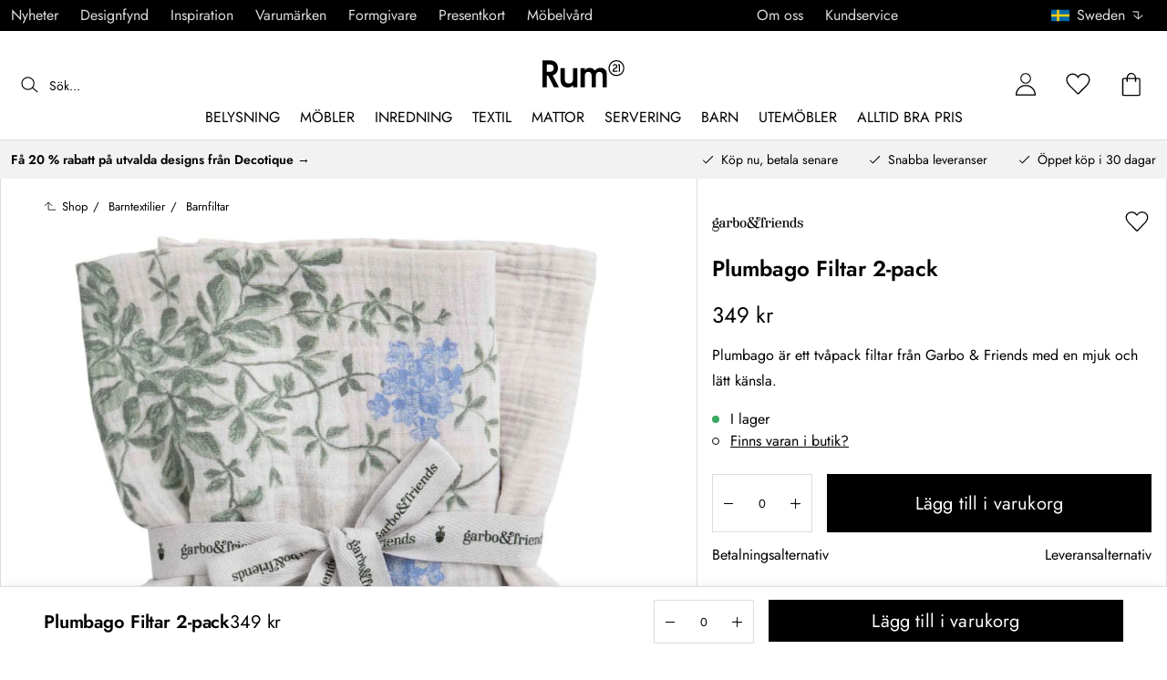

--- FILE ---
content_type: text/html; charset=utf-8
request_url: https://www.rum21.se/plumbago-filtar-2-pack
body_size: 65336
content:
<!DOCTYPE html>
<html lang="sv">
    <head>
      <link rel="stylesheet" type="text/css" href="/assets/static/all.page.be789805.css">
    <script>
            window.featureFlags = {"f_gtm":true,"f_antiflicker":false,"f_googleoptimize":true,"f_onetrust":true,"f_trustpilot":false,"f_charpstar":false,"f_pricerunner":false,"f_walleypart":true,"f_depict":true,"f_depict_in_checkout":true,"f_flowbox":true,"f_watchlist_product":true,"f_symplify":true};
            window.dataLayer = window.dataLayer || [];
            window.dataLayer.push(window.featureFlags);
            window.dataLayer.push({ 'market': 'se' });
            </script>
        <meta charset="utf-8" />
        <meta name="viewport" content="width=device-width, initial-scale=1, shrink-to-fit=no" />
        <meta name="format-detection" content="telephone=no" />
        <link rel="manifest" href="/manifest.json" />
        <link rel="shortcut icon" href="/favicon.ico" />
        <script>
            if (!window.featureFlags || window.featureFlags.f_symplify) {
                (function (d, s, id, w) {
                    var js,
                        fjs = d.getElementsByTagName(s)[0];
                    if (d.getElementById(id)) return;
                    js = d.createElement(s);
                    js.id = id;
                    js.setAttribute('type', 'module');
                    js.src = `https://cdn-sitegainer.com/${w}/es6/index.bundle.js`;
                    fjs.parentNode.insertBefore(js, fjs);
                })(document, 'script', 'symplify-jssdk', '5620651');
            }
        </script>
        <script>
            (!window.featureFlags || window.featureFlags.f_gtm) &&
                (function () {
                    !function(){"use strict";function l(e){for(var t=e,r=0,n=document.cookie.split(";");r<n.length;r++){var o=n[r].split("=");if(o[0].trim()===t)return o[1]}}function s(e){return localStorage.getItem(e)}function u(e){return window[e]}function A(e,t){e=document.querySelector(e);return t?null==e?void 0:e.getAttribute(t):null==e?void 0:e.textContent}var e=window,t=document,r="script",n="dataLayer",currentDomain=window.location.hostname.replace('www.',''),o="https://collect."+currentDomain,a="https://load.collect."+currentDomain,i="bbnklcghjr",c="eki3cl4f=aWQ9R1RNLU5DODc0Vk0%3D&page=2",g="cookie",v="_cuids",E="",d=!1;try{var d=!!g&&(m=navigator.userAgent,!!(m=new RegExp("Version/([0-9._]+)(.*Mobile)?.*Safari.*").exec(m)))&&16.4<=parseFloat(m[1]),f="stapeUserId"===g,I=d&&!f?function(e,t,r){void 0===t&&(t="");var n={cookie:l,localStorage:s,jsVariable:u,cssSelector:A},t=Array.isArray(t)?t:[t];if(e&&n[e])for(var o=n[e],a=0,i=t;a<i.length;a++){var c=i[a],c=r?o(c,r):o(c);if(c)return c}else console.warn("invalid uid source",e)}(g,v,E):void 0;d=d&&(!!I||f)}catch(e){console.error(e)}var m=e,g=(m[n]=m[n]||[],m[n].push({"gtm.start":(new Date).getTime(),event:"gtm.js"}),t.getElementsByTagName(r)[0]),v=I?"&bi="+encodeURIComponent(I):"",E=t.createElement(r),f=(d&&(i=8<i.length?i.replace(/([a-z]{8}$)/,"kp$1"):"kp"+i),!d&&a?a:o);E.async=!0,E.src=f+"/"+i+".js?"+c+v,null!=(e=g.parentNode)&&e.insertBefore(E,g)}();
                })();
        </script>
       
        <script>
            (!window.featureFlags || window.featureFlags.f_onetrust) &&
                (function (c, t, d) {
                    var s = d.createElement('script');
                    s.src = c;
                    s.type = 'text/javascript';

                    s.charset = 'utf-8';
                    s.dataset.domainScript = t;
                    var head = document.getElementsByTagName('head')[0];
                    head.insertBefore(s, head.firstChild);
                })('https://cdn.cookielaw.org/scripttemplates/otSDKStub.js', 'a1b8015f-0f47-4442-8566-b9cbfb4d6769', document);
        </script>
        <script type="text/javascript">
            function InitSymplify() {
                if (window.SYMPLIFY_LOADED) {
                    return;
                }
                window.SYMPLIFY_LOADED = true;
                if (typeof symplify !== 'undefined') {
                    window.symplify.optIn(1);
                    window.symplify.newPage();
                    window.SYMPLIFY_OPTED_IN = true;
                } else {
                    document.addEventListener('symplify-loaded', function () {
                        window.symplify.optIn(1);
                        window.symplify.newPage();
                        window.SYMPLIFY_OPTED_IN = true;
                    });
                }
            }
            function OptanonWrapper() {
                if (window.OptanonActiveGroups.includes('C0002')) {
                    InitSymplify();
                } else {
                    window.OneTrust.OnConsentChanged(() => {
                        InitSymplify();
                    });
                }
            }
        </script>

        
        
        <link
            rel="preload"
            as="font"
            crossorigin
            type="font/woff2"
            href="/assets/static/Jost.22f00b05.woff2"
            as="font"
        />
        <link
            rel="preload"
            as="font"
            crossorigin
            type="font/woff"
            href="/assets/static/Jost.4247b5f7.woff"
            as="font"
        />

        
        <link rel="apple-touch-icon" sizes="60x60" href="/favicon/apple-touch-icon.png" />
        <link rel="icon" type="image/png" sizes="32x32" href="/favicon/favicon-32x32.png" />
        <link rel="icon" type="image/png" sizes="16x16" href="/favicon/favicon-16x16.png" />
        <link rel="mask-icon" href="/favicon/safari-pinned-tab.svg" color="#5bbad5" />
        <link rel="shortcut icon" href="/favicon/favicon.ico" />
        <meta name="msapplication-TileColor" content="#da532c" />
        <meta name="msapplication-config" content="/favicon/browserconfig.xml" />
        <meta name="theme-color" content="#ffffff" />

        <script>
            window.dataLayer = window.dataLayer || [];
            window.dataLayer.push({
                originalLocation:
                    document.location.protocol +
                    '//' +
                    document.location.hostname +
                    document.location.pathname +
                    document.location.search,
            });
        </script>

        <script type="text/javascript">
            window.returnadoEnv = {
                // this parameter has to be set by merchant
                merchantShopCode: '14',

                // these parameters have been set by Returnado (do not modify)
                hostPrefix: 'new-prod',
                defaultShopId: 6001,
                rootShopId: 6000,
            };
        </script>
    <link href="https://product-api.royaldesign.se" rel="preconnect" crossorigin="anonymous" /><link href="https://api-prod.royaldesign.se" rel="preconnect" crossorigin="anonymous" /><link href="https://rum21.cdn.prismic.io" rel="dns-prefetch" /><title data-rh="true">Plumbago Filtar 2-pack från Garbo &amp; Friends | Rum21.se</title><meta data-rh="true" name="description" content="Plumbago är ett tvåpack filtar från Garbo &amp; Friends med en mjuk och lätt känsla. ✓ Trygg leverans ✓ Flexibel betalning ✓ Design till rätt pris"/><meta data-rh="true" property="og:site" content="https://www.rum21.se"/><meta data-rh="true" property="og:site_name" content="Rum21.se"/><meta data-rh="true" property="og:title" content="Plumbago Filtar 2-pack från Garbo &amp; Friends | Rum21.se"/><meta data-rh="true" property="og:type" content="product"/><meta data-rh="true" property="og:image" content="https://media.rum21.se/14/garbo-friends-plumbago-filtar-2-pack-0"/><meta data-rh="true" property="og:image:secure_url" content="https://media.rum21.se/14/garbo-friends-plumbago-filtar-2-pack-0"/><meta data-rh="true" property="og:image:alt" content="Plumbago Filtar 2-pack"/><meta data-rh="true" property="og:description" content="Plumbago är ett tvåpack filtar från Garbo &amp; Friends med en mjuk och lätt känsla. ✓ Trygg leverans ✓ Flexibel betalning ✓ Design till rätt pris"/><meta data-rh="true" name="twitter:card" content="product"/><meta data-rh="true" name="twitter:site" content="@RoyalDesigncom"/><meta data-rh="true" name="twitter:title" content="Plumbago Filtar 2-pack från Garbo &amp; Friends | Rum21.se"/><meta data-rh="true" name="twitter:image:src" content="https://media.rum21.se/14/garbo-friends-plumbago-filtar-2-pack-0"/><meta data-rh="true" name="twitter:image:alt" content="Plumbago Filtar 2-pack"/><meta data-rh="true" name="twitter:type" content="product"/><link data-rh="true" rel="canonical" href="https://www.rum21.se/plumbago-filtar-2-pack"/><script data-rh="true" type="application/ld+json">{
  "@context": "http://schema.org",
  "@type": "Organization",
  "url": "https://www.rum21.se",
  "logo": "https://cms-media.rum21.se/af1884f7-8d08-403a-b4d3-55c7bd261010_rum21-logo-desktop.svg",
  "contactPoint": [
    {
      "@type": "ContactPoint",
      "telephone": "+46 10 750 25 21",
      "contactType": "customer service"
    }
  ],
  "sameAs": [
    "https://www.facebook.com/Rum21se/",
    "https://www.instagram.com/rum21se/",
    "https://www.pinterest.se/rum21/"
  ]
}</script><script data-rh="true" type="application/ld+json">{
  "@context": "https://schema.org/",
  "@type": "ProductGroup",
  "name": "Plumbago Filtar 2-pack",
  "description": " Plumbago är ett tvåpack filtar från Garbo &amp; Friends med en mjuk och lätt känsla. Setet innehåller en enfärgad tvättlapp och en blommönstrad. De är tillverkade i Oeko-Tex®-certifierad bomullsmuslin som är tätt vävd med det finaste garnet, vilket ger en strukturerad och otroligt mjuk yta. Tillverkade i Portugal. Bra att veta om Plumbago filtar - Plumbago uppskattas för den mjuka, strukturerade känslan.- Tillverkade i Portugal.- Plumbago är också omtyckt för det blommiga mönstret.",
  "url": "https://www.rum21.se/plumbago-filtar-2-pack",
  "brand": {
    "@type": "Brand",
    "name": "Garbo & Friends"
  },
  "category": "Textil & Mattor > Barntextilier > Barnfiltar",
  "productGroupID": "370584",
  "variesBy": [],
  "hasVariant": [
    {
      "@type": "Product",
      "sku": "370584",
      "gtin13": "7350136298523",
      "mpn": "GF2122222-4400-1021GL",
      "name": "Plumbago Filtar 2-pack",
      "productID": "7350136298523",
      "url": "https://www.rum21.se/plumbago-filtar-2-pack",
      "color": "Blå",
      "material": "Bomullsmuslin",
      "image": [
        "https://media.rum21.se/14/garbo-friends-plumbago-filtar-2-pack-0"
      ],
      "hasMerchantReturnPolicy": {
        "@type": "MerchantReturnPolicy"
      },
      "offers": {
        "@type": "Offer",
        "url": "https://www.rum21.se/plumbago-filtar-2-pack",
        "priceCurrency": "SEK",
        "price": 349,
        "itemCondition": "NewCondition",
        "availability": "InStock",
        "seller": {
          "@type": "Organization",
          "name": "Rum21.se"
        },
        "shippingDetails": {
          "@type": "OfferShippingDetails",
          "shippingDestination": {
            "addressCountry": [
              "SE"
            ]
          }
        }
      },
      "width": {
        "@type": "QuantitativeValue",
        "unitCode": "CMT",
        "value": 60
      },
      "additionalProperty": {
        "@type": "PropertyValue",
        "name": "length",
        "unitCode": "CMT",
        "value": 60
      }
    }
  ]
}</script><script data-rh="true" type="application/ld+json">{
  "@context": "http://schema.org",
  "@type": "BreadcrumbList",
  "itemListElement": [
    {
      "@type": "ListItem",
      "position": 1,
      "item": {
        "@id": "https://www.rum21.se/",
        "name": "/"
      }
    },
    {
      "@type": "ListItem",
      "position": 2,
      "item": {
        "@id": "https://www.rum21.se/plumbago-filtar-2-pack",
        "name": "Plumbago Filtar 2-pack",
        "image": "https://media.rum21.se/14/garbo-friends-plumbago-filtar-2-pack-0"
      }
    }
  ]
}</script><script>window.commitHash="44b2df3d";</script><script>window.appConfig={"ASPX_REDIRECTS":[],"energyInfoEnabled":true,"HTML_BASIC_404":"false","NODE_PATH":"src/","VITE_ALGOLIA_ENV":"prod","VITE_CHECKOUT_SUBSCRIBE_MAIL":"true","VITE_COLLECT_IN_STORE_ID":"a_royalstore_001","VITE_CONVERT_MM":false,"VITE_GOOGLE_MAPS_KEY":"AIzaSyC4wLDz1RliuEvkZRvL0yB07hcf2s64xwU","VITE_HIGHLIGHT_IMAGE_ENABLED":"true","VITE_PARTNO_QUERYSTRING":"p","VITE_RETURNADO_HOST_PREFIX":"new-prod","VITE_ROYAL_ENV":"prod","VITE_SENTRY_CLIENT_DSN_LIVE":"https://92741d382d0b4b258a7e604f590fcfba@sentry.io/1373590","VITE_SENTRY_CLIENT_DSN_NON_LIVE":"https://c1561a3c00334cb39c9a06e20fbaafee@sentry.io/1373589","VITE_SENTRY_ORG":"royaldesign","VITE_SENTRY_PROJECT_LIVE":"r21-frontend-live","VITE_SENTRY_PROJECT_NON_LIVE":"r21-frontend-stage","VITE_SENTRY_SERVER_DSN_LIVE":"https://3dcaeb3c92404b768a4f2d2e3c72606d@sentry.io/1373588","VITE_SENTRY_SERVER_DSN_NON_LIVE":"https://ab941c179a1040e29c6c941202680180@sentry.io/1373582","VITE_SMS_MARKETING_ENABLED":"true","VITE_SPEEDCURVE_ID":"4305679508","VITE_TRUSTPILOT_TEMPLATE_ID":"5419b732fbfb950b10de65e5","VITE_TESTFREAKS_ENABLED":"true","CHECKOUT_RECOMMENDATIONS_ENABLED":false,"ALGOLIA_RECOMMENDATIONS":{"maxItems":6},"GENERATE_SOURCEMAP":"true","SITEMAP_STORAGE":"https://royalapistorageprod.blob.core.windows.net/sitemaps/","VITE_ALGOLIA_API_KEY":"deaafcfa7771fd0b662e6a7000a7d068","VITE_ALGOLIA_APPLICATION_ID":"FZ97X3QVYX","VITE_CMS_IMAGE_SOURCE":"https://images.prismic.io/rum21/","VITE_DATADOG_RUM_CLIENT_TOKEN":"pub1848819404deeb55bd3cb021cbbf9af4","VITE_DATADOG_RUM_APPLICATION_ID":"048970d7-216d-4460-8256-dd381f3b3a0a","VITE_DATADOG_RUM_SITE":"us3.datadoghq.com","VITE_DATADOG_RUM_SERVICE":"r21-web","VITE_SYMPLIFY_WEBSITE_ID":"5620651","VITE_GET_DELIVERY_OPTIONS_WITHOUT_ZIPCODE":"false","VITE_GLOBAL_DOMAIN":"https://royaldesign.com","VITE_GOOGLE_TAG_MANAGER_ID":"GTM-NC874VM","VITE_PRODUCT_IMAGE_API_SOURCE":"https://api-prod.royaldesign.se/api/products/image/","VITE_ROYAL_API_CDN_URL":"https://product-api.royaldesign.se/","VITE_ROYAL_API_URL":"https://api-prod.royaldesign.se/api/","VITE_CHECKOUT_API_URL":"https://checkout-api.royaldesign.se","MARKET_ID":"14","PRISMIC_API_URL":"https://rum21.cdn.prismic.io/api/v2","VITE_CHECKOUT_SUBSCRIBE_MAIL_DEFAULT_CHECKED":"true","VITE_CHECKOUT_SUBSCRIBE_SMS_DEFAULT_CHECKED":"true","VITE_CMS_IMAGE_CDN":"https://cms-media.rum21.se/","VITE_COLLECTOR_API_URL":"https://checkout.collector.se/","VITE_COLLECTOR_LOCALE":"se-SE","VITE_COLLECTOR_PARTIAL_PAYMENT_LIMIT":"1000","VITE_COLLECTOR_STORE_ID":"4924","VITE_DEFAULT_CURRENCY":"SEK","VITE_DELIVERY_COUNTRIES":[{"c":"SE","n":"Sverige"}],"VITE_DIXA_TOKEN":"e7cc4fdcf50d40b3b8ac597f178d8231","VITE_HTML_LANG":"sv","VITE_KLARNA_LOCALE":"sv_se","VITE_LOCALE":"sv-SE","VITE_MARKET":"se","VITE_CHANNEL":"r21-se","VITE_MY_PAGES_MODE":"enabled","VITE_ONETRUST_DOMAIN_TOKEN":"a1b8015f-0f47-4442-8566-b9cbfb4d6769","VITE_ORGANIZATION":"Rum21.se","VITE_PARTDELIVERIES_ENABLED":"false","VITE_PRICE_HISTORY_CONSUMER_INFO_APPLICABLE":"true","VITE_PRICE_INCL_VAT":"true","VITE_PRIMARY_PAYMENT_TYPE_B2B":"collector","VITE_PRIMARY_PAYMENT_TYPE":"collector","VITE_PRISMIC_LANG":"sv-se","VITE_PRODUCT_IMAGE_API_CDN":"https://media.rum21.se/","VITE_PRODUCT_IMAGE_FALLBACK_CDN":"https://media-fallback.rum21.se/","VITE_PRODUCT_IMAGE_SOURCE":"https://royaldesign.cdn.storm.io/","VITE_RETAIN_ENABLED":"true","VITE_RETAIN_IFRAME_BALANCE":"https://cardbalance.retain24.com/Rum21/?l=sv","VITE_RETURNADO_MERCHANT_SHOP_CODE":"14","VITE_ROYAL_API_KEY":"CB90FC1F-F615-424B-993A-0B44665FF4AD","VITE_SHOW_PREFIX_FOR_ORIGINAL_PRICE":"true","VITE_STORE_PAGE_SLUG":"/butiker/stockholm","VITE_STORES_ENABLED":"true","VITE_TRUSTPILOT_LINK":"https://se.trustpilot.com/","VITE_TRUSTPILOT_UNIT_ID":"470908f4000064000501dbee","VITE_URL":"https://www.rum21.se","VITE_USE_OUTLET_BADGE":"true","VITE_ALGOLIA_PRODUCTS_INDEX":"prod_products_se","routes":{"prismicTypes":{"home":{"url":"/"},"list_page":{},"category":{},"brand":{"prefix":"varumarken"},"brand_sub":{"prefix":"varumarken"},"awards":{"prefix":"tavla"},"room":{"prefix":"rum"},"designer":{"prefix":"formgivare"},"info_page":{},"info_subpage":{"prefix":"information"},"newsletter":{},"furniture_care_page":{},"furniture_care_subject":{"prefix":"mobelvard"},"gift_card_page":{},"gift_card_subpage":{"prefix":"presentkort"},"store":{"prefix":"butiker"},"about_page":{},"about_subpage":{"prefix":"om-oss"},"service_page":{},"service_subject":{"prefix":"kundservice"},"campaign":{"prefix":"kampanjer"},"news":{"prefix":"nyheter"},"inspiration":{"url":"/inspiration"},"inspiration_category":{"prefix":"inspiration"},"inspiration_tag":{"prefix":"inspiration/taggar"},"inspiration_page":{"parent":{"type":"inspiration_category","field":"inspirationCategory"},"defaultPrefix":"/inspiration"},"inspiration_campaign":{"parent":{"type":"inspiration_category","field":"inspirationCategory"},"defaultPrefix":"/inspiration"},"serie":{"prefix":"serier"},"my_page":{},"my_page_subpage":{"prefix":"mina-sidor"},"season":{"prefix":"sasong"},"order_info":{}},"stormTypes":{"product":{},"designer":{"prefix":"designers"},"series":{"prefix":"serier"}},"misc":{"search":"search"}},"translations":{"acceptera_villkoren_46d8323e":{"message":"Acceptera villkoren"},"acceptera_villkoren_for_kop_och_leverans_for_att_f_ae543c8c":{"message":"Acceptera villkoren för köp och leverans för att fortsätta."},"add_name_to_cart_329e72e":{"message":"Add { name } to cart"},"alder_7b8cb25e":{"message":"Ålder"},"alla_54203c46":{"message":"Alla"},"alla_d0f00068":{"message":"Alla "},"alla_formgivare_a_o_51017376":{"message":"Alla formgivare (A-Ö)"},"alla_serier_8d5c6a3c":{"message":"Alla Serier"},"alla_varumarken_b66cbfbd":{"message":"Alla Varumärken"},"allt_inom_parentname_28a7d4a5":{"message":"Allt inom { parentName }"},"amountleft_kvar_till_fri_frakt_c13b08f6":{"message":"{ amountLeft } kvar till fri frakt"},"andra_e_postadress_bef57d4c":{"message":"Ändra e-postadress"},"andra_losenord_74addbc9":{"message":"Ändra lösenord"},"andra_namn_och_telefonnummer_f9afe92d":{"message":"Ändra namn och telefonnummer"},"andra_prenumerationer_b879fb83":{"message":"Ändra prenumerationer"},"ang_name_88498458":{"message":"Ang. { name }"},"ange_cvc_1e51e637":{"message":"Ange cvc"},"ange_dina_presentkortdetaljer_for_att_tillampa_dem_85d29994":{"message":"Ange dina presentkortdetaljer för att tillämpa dem på din order."},"ange_ditt_postnummer_cb1dac3e":{"message":"Ange ditt postnummer"},"ange_en_rabattkod_for_att_anvanda_den_pa_din_order_4fcc6d72":{"message":"Ange en rabattkod för att använda den på din order. Validering sker automatiskt."},"ange_kortnummer_32713d58":{"message":"Ange kortnummer"},"ange_pinkod_dc0ed12d":{"message":"Ange pinkod"},"ange_postnummer_nedan_for_att_se_dina_olika_levera_8ae49549":{"message":"Ange postnummer nedan för att se dina olika leveransalternativ"},"ange_rabattkod_fa2f75f7":{"message":"Ange rabattkod"},"antal_6a9904af":{"message":"Antal:"},"antal_i_forpackningen_529be62f":{"message":"Antal i förpackningen"},"antal_sittplatser_b0b9397d":{"message":"Antal sittplatser"},"anvand_998b0b3e":{"message":"Använd"},"anvander_a252d035":{"message":"Använder..."},"arendet_skickat_35e349d2":{"message":"Ärendet skickat!"},"arets_hallbarhetsinspirator_100efefb":{"message":"Årets hållbarhetsinspiratör"},"arets_inredningsblogg_c4e7fa02":{"message":"Årets inredningsblogg"},"arets_inredningsprofil_2e5d20ca":{"message":"Årets inredningsprofil"},"arets_stjarnskott_4a9e9537":{"message":"Årets stjärnskott"},"artikelnummer_fab6fdd3":{"message":"Artikelnummer"},"aterstall_7bd71c11":{"message":"Återställ"},"aterstall_losenord_bc7a25":{"message":"Återställ lösenord"},"att_betala_7abcbad0":{"message":"Att betala"},"av_971a019f":{"message":"av"},"avbryt_f7ca4705":{"message":"Avbryt"},"avgifter_23d90aeb":{"message":"Avgifter"},"avklarade_ordrar_9bbeed42":{"message":"Avklarade ordrar"},"avtagbar_kladsel_12a78032":{"message":"Avtagbar klädsel"},"bastsaljare_a3426a28":{"message":"Bästsäljare"},"befintlig_varukorg_901bcbdf":{"message":"Befintlig varukorg"},"begart_requested_8423206":{"message":"Begärt: { requested }"},"bekrafta_140786d3":{"message":"Bekräfta"},"bestalld_den_dbb43386":{"message":"Beställd den:"},"bestallningsvara_ab3b3fbf":{"message":"Beställningsvara"},"betala_6764cf6c":{"message":"Betala"},"betalningsalternativ_28ef40cd":{"message":"Betalningsalternativ"},"betalsatt_63099f88":{"message":"Betalsätt"},"betygsatt_ditt_kop_c4d3c4f2":{"message":"Betygsätt ditt köp!"},"bevaka_produkt_d8a2aca":{"message":"Bevaka produkt"},"bifoga_bild_5f313c3a":{"message":"Bifoga bild"},"borttagen_fran_favoriter_64c2992a":{"message":"Borttagen från favoriter"},"brand_kop_design_online_site_8fa69a0b":{"message":"{ brand } - Köp design online | { site }"},"brand_site_5384fae2":{"message":"{ brand } | { site }"},"bredd_24811057":{"message":"Bredd"},"butik_81a38275":{"message":"Butik"},"count_plural_0_1_en_rost_other_roster_85263288":{"message":"{ count, plural,\n     =0 {}\n     =1 {(en röst)}\n  other {(# röster)}\n}"},"count_plural_0_1_st_visas_other_st_visas_e06397d4":{"message":"{ count, plural,\n     =0 {}\n     =1 {(#st visas)}\n  other {(#st visas)}\n}"},"count_produkter_ffc29488":{"message":"{ count } produkter"},"cvc_cvv_befe53b4":{"message":"CVC / CVV"},"dagar_a28ba7f8":{"message":"dagar"},"danska_2c56d9a5":{"message":"danska"},"datum_de8c4f75":{"message":"Datum"},"delleverans_ja_tack_skicka_det_som_finns_i_lager_d_5ffbc474":{"message":"Delleverans - ja tack, skicka det som finns i lager direkt"},"delvis_levererad_ffb9e539":{"message":"Delvis levererad"},"designer_c458392":{"message":"Designer"},"det_har_faltet_ar_obligatoriskt_b417b00d":{"message":"Det här fältet är obligatoriskt"},"det_har_faltet_kan_inte_innehalla_enbart_siffror_v_2e19803d":{"message":"Det här fältet kan inte innehålla enbart siffror. Var god ange gatunamn och husnummer på samma rad."},"det_har_postnumret_kan_inte_anvandas_for_leverans_cdae0f06":{"message":"Det här postnumret kan inte användas för leverans."},"detta_ar_dina_favoriter_du_kan_enkelt_lagga_till_p_907c72d6":{"message":"Detta är dina favoriter. Du kan enkelt lägga till produkten i korgen igen."},"diameter_cbc3029b":{"message":"Diameter"},"digital_leverans_c213331":{"message":"Digital leverans."},"dimbar_ljuskalla_4251017b":{"message":"Dimbar ljuskälla"},"dimmer_5bada96":{"message":"Dimmer"},"din_avdragna_rabatt_e7c237a6":{"message":"Din avdragna rabatt"},"din_betalning_bearbetas_a143a355":{"message":"Din betalning bearbetas"},"din_varukorg_gar_inte_langre_att_kopa_detta_kan_be_cac56542":{"message":"Din varukorg går inte längre att köpa. Detta kan bero på att den är för gammal eller att du har avbrutit ett kortköp."},"dina_uppgifter_a7c613e6":{"message":"Dina uppgifter"},"ditt_kop_har_genomforts_e31d6782":{"message":"Ditt köp har genomförts"},"ditt_meddelande_6a1eac78":{"message":"Ditt meddelande"},"ditt_ordernummer_ar_orderid_54cabb4e":{"message":"Ditt ordernummer är { orderId }."},"djup_96c3392c":{"message":"Djup"},"dokument_8bdf55d2":{"message":"Dokument"},"du_behover_fylla_i_en_korrekt_mailaddress_8920f435":{"message":"Du behöver fylla i en korrekt mailaddress"},"du_behover_fylla_i_en_mailaddress_45eb7201":{"message":"Du behöver fylla i en mailaddress"},"du_behover_fylla_i_ett_namn_ca879d02":{"message":"Du behöver fylla i ett namn"},"du_behover_fylla_i_ett_ordernummer_fe0ab225":{"message":"Du behöver fylla i ett ordernummer"},"du_behover_skriva_ett_meddelande_40fe711f":{"message":"Du behöver skriva ett meddelande"},"du_har_count_plural_0_inga_roster_kvar_bocka_ur_fo_6b2cddba":{"message":"Du har { count, plural,\n     =0 {inga röster kvar, bocka ur för att ändra }\n     =1 {en röst kvar}\n  other {# röster kvar}\n}"},"du_har_inga_produkter_i_varukorgen_8bfb9b29":{"message":"Du har inga produkter i varukorgen."},"du_har_inte_valt_att_soka_efter_nagonting_br_sa_la_539a74f4":{"message":"Du har inte valt att söka efter någonting,<br /> så länge kan vi tipsa om det här:"},"du_kommer_att_omdirigeras_7a4fd57":{"message":"Du kommer att omdirigeras…"},"du_kommer_fa_ett_mail_till_dig_sa_snart_som_varan__2017e944":{"message":"Du kommer få ett mail till dig så snart som varan är åter i lager."},"du_kommer_strax_fa_ett_mail_med_mer_detaljerad_inf_538a2825":{"message":"Du kommer strax få ett mail med mer detaljerad information kring ditt köp. Tack återigen och hoppas att vi ses snart igen!"},"e_mailadress_314491c5":{"message":"E-mailadress"},"e_post_3799bc74":{"message":"E-post"},"e_postadress_929cbf45":{"message":"E-postadress"},"efternamn_ee49981c":{"message":"Efternamn"},"egenskaper_1adaa0ad":{"message":"Egenskaper"},"ej_i_lager_6e1ca641":{"message":"Ej i lager"},"ej_skickad_336651a4":{"message":"Ej skickad"},"emailadress_6511625c":{"message":"Emailadress"},"en_e01a5ccd":{"message":"en"},"energimarkning_bd2fccc1":{"message":"Energimärkning"},"engelska_bfebc35e":{"message":"engelska"},"epost_290b15e8":{"message":"Epost"},"epost_adressens_format_ar_ogiltigt_e3990527":{"message":"Epost-adressens format är ogiltigt"},"epost_adresserna_stammer_inte_overens_49fc96ee":{"message":"Epost-adresserna stämmer inte överens"},"erbjudande_da7ec4a9":{"message":"Erbjudande"},"error_afac7133":{"message":"Error:"},"ett_bekraftelsemail_kommer_skickas_till_email_3da28b68":{"message":"Ett bekräftelsemail kommer skickas till { email }"},"ett_fel_har_intraffat_forsok_igen_senare_bb388de9":{"message":"Ett fel har inträffat försök igen senare"},"exkl_moms_96f7bd0c":{"message":"Exkl. moms"},"extraextralarge_cd52d35d":{"message":"ExtraExtraLarge"},"extralarge_f65289ad":{"message":"ExtraLarge"},"faktureringsadress_73c0d7c2":{"message":"Faktureringsadress"},"farg_1bf3d42d":{"message":"Färg"},"fatal_i_lager_kontakta_butiken_for_mer_information_fd56bcc0":{"message":"Fåtal i lager, kontakta butiken för mer information"},"favorit_fdd24173":{"message":"Favorit"},"favoriter_b0e710ea":{"message":"Favoriter"},"favoriter_favoritescount_st_b8f053cb":{"message":"Favoriter ({ favoritesCount }st)"},"fel_3a9fb70c":{"message":"Fel:"},"fel_97ac6e6d":{"message":"Fel"},"fil_3546781":{"message":"fil"},"filtrera_99f80e2":{"message":"Filtrera"},"finns_ej_i_butik_fd104335":{"message":"Finns ej i butik"},"finska_51ee336f":{"message":"finska"},"fler_betalmetoder_c1c3c455":{"message":"Fler betalmetoder"},"fler_fragor_i_kategorin_2a408d13":{"message":"Fler frågor i kategorin"},"flera_varianter_39febc9c":{"message":"Flera varianter"},"forbereder_betalningsalternativ_2a9c4a9d":{"message":"Förbereder betalningsalternativ..."},"forbereder_fraktalternativ_275b6ef9":{"message":"Förbereder fraktalternativ..."},"foregaende_cdf9c2ce":{"message":"Föregående"},"foretag_2f669648":{"message":"Företag"},"forfallodatum_7fecfa1b":{"message":"Förfallodatum"},"form_1646c952":{"message":"Form"},"formgivare_b95e2fc4":{"message":"Formgivare"},"fornamn_37e3877a":{"message":"Förnamn"},"fortsatt_305f838c":{"message":"Fortsätt"},"fortsatt_handla_c8f92ae1":{"message":"Fortsätt handla"},"fortsatt_till_kassan_add80553":{"message":"Fortsätt till kassan"},"foto_ae120ff8":{"message":"Foto"},"frakt_4c2712e0":{"message":"Frakt"},"fraktklass_58dc99ae":{"message":"Fraktklass"},"fri_frakt_523e7a40":{"message":"Fri frakt"},"fri_frakt_db020eef":{"message":"Fri frakt!"},"frystalig_3b1d3127":{"message":"Frystålig"},"fyll_i_din_emailadress_45a4ed4":{"message":"Fyll i din emailadress"},"fyll_i_din_leveransinformation_innan_du_fortsatter_643b71fd":{"message":"Fyll i din leveransinformation innan du fortsätter till betalning."},"ga_till_bild_index_705cc813":{"message":"Gå till bild { index }"},"ga_till_kassan_d8de10fc":{"message":"Gå till kassan"},"ga_till_lank_e6da0147":{"message":"Gå till länk"},"ga_till_varumarkessidan_c49e6468":{"message":"Gå till varumärkessidan"},"gammalt_losenord_eae7935e":{"message":"Gammalt Lösenord"},"gatunamn_och_nummer_fd6e55e3":{"message":"Gatunamn och nummer"},"ge_oss_1_stjarna_i_betyg_393e4da1":{"message":"Ge oss 1 stjärna i betyg."},"ge_oss_number_stjarnor_i_betyg_1fb5aedd":{"message":"Ge oss { number } stjärnor i betyg."},"genom_att_bevaka_en_slutsald_produkt_kommer_du_bli_1196c4b4":{"message":"Genom att bevaka en slutsåld produkt kommer du bli meddelad via epost så snart produkten finns åter i lager."},"genom_att_bevaka_produkten_godkanner_du_rum21_se_s_d39f10df":{"message":"Genom att bevaka produkten godkänner du Rum21.se''s villkor och policies."},"glomt_losenord_6a86acd1":{"message":"Glömt lösenord?"},"gor_val_och_lagg_i_varukorg_b86216f2":{"message":"Gör val och lägg i varukorg"},"handdisk_rekommenderas_f35fd609":{"message":"Handdisk rekommenderas"},"har_du_en_rabattkod_957ce9ca":{"message":"Har du en rabattkod?"},"har_du_ett_presentkort_c863dc36":{"message":"Har du ett presentkort?"},"har_du_nagra_fragor_kring_ditt_kop_d9b55785":{"message":"Har du några frågor kring ditt köp?"},"har_listar_vi_nagra_produkter_vi_tror_att_du_komme_f32fe813":{"message":"Här listar vi några produkter vi tror att du kommer tycka extra mycket om!"},"har_var_det_tomt_fb6ca1ea":{"message":"Här var det tomt"},"hej_67fae55":{"message":"Hej!"},"hej_firstname_lastname_2d076abc":{"message":"Hej { firstName } { lastName }"},"hojd_ff9c1de3":{"message":"Höjd"},"hollandska_74570b67":{"message":"holländska"},"hoppsan_d14f10be":{"message":"Hoppsan!"},"hoppsan_nagot_gick_visst_fel_bestallningsnumret_oc_6350cf75":{"message":"Hoppsan! Något gick visst fel. Beställningsnumret och e-postadressen kan inte matchats mot ordrar. Kontakta kundtjänst för mer information"},"hoppsan_nagot_gick_visst_fel_vi_ber_om_ursakt_for__7c35b642":{"message":"Hoppsan! Något gick visst fel, vi ber om ursäkt för det. Om problemet kvarstår kontakta kundtjänst för mer information"},"hur_nojd_ar_du_med_din_kopupplevelse_3c631bcf":{"message":"Hur nöjd är du med din köpupplevelse?"},"i_lager_leverans_innan_jul_f6951782":{"message":"I lager, leverans innan jul!"},"i_webblager_4056b953":{"message":"I webblager"},"i_webblager_endast_quantity_st_kvar_95f0cdaf":{"message":"I webblager - endast { quantity } st kvar"},"info_8f47054a":{"message":"Info"},"information_7f11072":{"message":"Information"},"inga_fler_type_att_visa_89c1861f":{"message":"Inga fler { type } att visa"},"inga_populara_sokforslag_matchade_term_e82756fd":{"message":"Inga populära sökförslag matchade \"{ term }\""},"ingen_fraktwidget_tillganglig_57c98109":{"message":"Ingen fraktwidget tillgänglig"},"ingen_order_hittad_fe179534":{"message":"Ingen order hittad"},"ingen_walley_widget_tillganglig_70ccc9c4":{"message":"Ingen Walley‑widget tillgänglig"},"inkl_moms_1c4c65a9":{"message":"inkl. moms"},"innehall_71315ce0":{"message":"Innehåll"},"inspiration_d3644cb1":{"message":"Inspiration"},"ja_62b97931":{"message":"Ja"},"ja_jag_vill_garna_fa_nyhetsbrev_exklusiva_erbjudan_2fe3858a":{"message":"Ja - jag vill gärna få nyhetsbrev, exklusiva erbjudanden, förtur till rabatter och inspiration i inkorgen."},"ja_jag_vill_garna_fa_nyhetsbrev_exklusiva_erbjudan_af7d9c6b":{"message":"Ja - jag vill gärna få nyhetsbrev, exklusiva erbjudanden, förtur till rabatter och inspiration."},"ja_jag_vill_ocksa_fa_sms_med_samma_information_d7f84db9":{"message":"Ja - jag vill också få sms med samma information."},"ja_kontakta_oss_4cb7d4e5":{"message":"Ja, kontakta oss"},"ja_skicka_garna_information_om_butiksevenemang_rab_1077c45a":{"message":"Ja - skicka gärna information om butiksevenemang, rabatter och erbjudanden per SMS."},"jag_godkanner_villkoren_4d3af005":{"message":"Jag godkänner villkoren"},"japanska_d1d9fd73":{"message":"japanska"},"kampanj_28617764":{"message":"Kampanj"},"kapacitet_ac91b8f0":{"message":"Kapacitet"},"kassa_67f258c":{"message":"Kassa"},"kassan_128f141f":{"message":"Kassan"},"kassan_ar_for_narvarande_otillganglig_vanligen_for_a8f1d3e3":{"message":"Kassan är för närvarande otillgänglig. Vänligen försök igen senare."},"kassareferens_d753802c":{"message":"Kassareferens:"},"kategori_77fb4fd9":{"message":"Kategori"},"katt_som_sover_4d69079":{"message":"Katt som sover"},"katt_som_tander_en_lampa_bf72f0e2":{"message":"Katt som tänder en lampa"},"kelvin_2167bdf5":{"message":"Kelvin"},"kladsel_e2477d71":{"message":"Klädsel"},"klicka_pa_ar_symbolen_och_provmoblera_hemma_b40d838b":{"message":"Klicka på AR-symbolen och provmöblera hemma!"},"kod_dbb600f":{"message":"Kod:"},"koden_ar_ej_giltig_49dcd1bb":{"message":"Koden är ej giltig"},"kombinera_med_e5dfc14e":{"message":"Kombinera med"},"kontakta_oss_ba1b2554":{"message":"Kontakta oss"},"kop_d11978a8":{"message":"Köp"},"kop_productname_fran_brand_alltid_till_ratt_pris_8fa9a672":{"message":"Köp { productName } från { brand } - alltid till rätt pris!"},"koreanska_26e2cf67":{"message":"koreanska"},"kortnummer_34ab7e89":{"message":"Kortnummer"},"kunde_inte_ladda_rekommendationer_just_nu_afdf8a71":{"message":"Kunde inte ladda rekommendationer just nu."},"kungsgatan_27_7c9d871c":{"message":"Kungsgatan 27"},"ladda_ned_name_d63f73a4":{"message":"Ladda ned { name }"},"laddar_a6b0bbb5":{"message":"Laddar…"},"laddar_betalningsformular_321e5322":{"message":"Laddar betalningsformulär..."},"laddar_cf2ca23b":{"message":"Laddar"},"laddar_forhandsvisning_6a7c31a9":{"message":"Laddar förhandsvisning"},"laddar_kassan_7ecb4615":{"message":"Laddar kassan…"},"laddar_walley_bekraftelse_e5c27668":{"message":"Laddar Walley-bekräftelse..."},"lagerstatus_okand_82581bca":{"message":"Lagerstatus okänd"},"lagg_quantity_i_varukorg_8079009e":{"message":"Lägg { quantity } i varukorg"},"lagg_till_cc7ba13d":{"message":"Lägg till"},"lagg_till_i_varukorg_73357a5c":{"message":"Lägg till i varukorg"},"lagsta_forsaljningspris_for_denna_produkt_de_senas_d6e1d96":{"message":"Lägsta försäljningspris för denna produkt de senaste 30 dagarna innan kampanjen började är { price } kr"},"lagsta_forsaljningspris_for_denna_produkt_de_senas_de5909f0":{"message":"Lägsta försäljningspris för denna produkt de senaste 30 dagarna är { price } kr"},"lamna_ett_omdome_b60b411c":{"message":"Lämna ett omdöme"},"lamplig_for_gashall_26a98100":{"message":"Lämplig för gashäll"},"lamplig_for_induktionshall_89f8b22b":{"message":"Lämplig för induktionshäll"},"landsnummer_saknas_t_ex_countrycode_1b125a31":{"message":"Landsnummer saknas (t.ex. { countryCode })"},"landsnummer_saknas_t_ex_countrycode_och_numret_ar__a3a67f7a":{"message":"Landsnummer saknas (t.ex. { countryCode }) och numret är för kort"},"langd_24e2ac6c":{"message":"Längd"},"large_9c5e80e7":{"message":"Large"},"las_alla_number_recensioner_e62370c9":{"message":"Läs alla { number } recensioner"},"las_mer_4ee45239":{"message":"Läs mer"},"las_recensioner_9cad3765":{"message":"Läs recensioner"},"lev_artikelnummer_76e24077":{"message":"Lev. artikelnummer"},"leveransadress_27358b45":{"message":"Leveransadress"},"leveransalternativ_4743b640":{"message":"Leveransalternativ"},"leveransinformation_211dbe9b":{"message":"Leveransinformation"},"leveransland_ea24acbc":{"message":"Leveransland"},"leveranssatt_a83ad8a1":{"message":"Leveranssätt"},"leveranstid_weeks_veckor_e48a20ba":{"message":"Leveranstid: { weeks } veckor"},"levereras_monterad_4ac0884f":{"message":"Levereras monterad"},"linje_f9788c51":{"message":"Linje"},"ljuskalla_ingar_d37358bc":{"message":"Ljuskälla ingår"},"logga_in_bb7cd5d0":{"message":"Logga in"},"logga_ut_a06971f7":{"message":"Logga ut"},"losenord_49ed0dfd":{"message":"Lösenord"},"losenorden_stammer_inte_overens_78a28b14":{"message":"Lösenorden stämmer inte överens"},"losenordet_maste_vara_langre_an_6_tecken_fa3d6aa1":{"message":"Lösenordet måste vara längre än 6 tecken"},"lumen_f1bb1f68":{"message":"Lumen"},"mail_email_cb3f1e92":{"message":"Mail: { email }"},"mailadresserna_stammer_inte_overens_a440bf60":{"message":"Mailadresserna stämmer inte överens"},"manual_lang_d7c81269":{"message":"Manual ({ lang })"},"material_c35b285c":{"message":"Material"},"matt_1fd4df43":{"message":"Mått"},"max_watt_399ee0d6":{"message":"Max watt"},"medium_5a8e9ead":{"message":"Medium"},"mest_nedsatt_d0bfefd0":{"message":"Mest nedsatt"},"min_e10fe94c":{"message":"min"},"mina_sidor_55d215a3":{"message":"Mina Sidor"},"mina_sidor_94133aa7":{"message":"Mina sidor"},"minska_antal_e51930e0":{"message":"Minska antal"},"moms_f6127dae":{"message":"Moms"},"nagot_gick_fel_367fdbc8":{"message":"Något gick fel"},"nagot_gick_fel_forsok_igen_f9063713":{"message":"Något gick fel, försök igen"},"nagot_gick_fel_nar_betalningen_skulle_slutforas_750a0c02":{"message":"Något gick fel när betalningen skulle slutföras."},"nagot_gick_fel_nar_betalningsdetaljer_skulle_skick_715832df":{"message":"Något gick fel när betalningsdetaljer skulle skickas."},"nagra_artiklar_saknas_resterande_kommer_laggas_i_v_19dd85b7":{"message":"Några artiklar saknas, resterande kommer läggas i varukorgen."},"name_shoppa_online_site_76506cf8":{"message":"{ name } - Shoppa online | { site }"},"namn_8d3f9393":{"message":"Namn"},"nasta_5b597a32":{"message":"Nästa"},"nej_70dc9ae0":{"message":"Nej"},"nej_fortsatt_handla_f3787b05":{"message":"Nej, fortsätt handla"},"nominera_f049c6dc":{"message":"Nominera"},"nominerade_start_end_8c0e2a9e":{"message":"Nominerade { start }-{ end }"},"norska_2832ac85":{"message":"norska"},"ny_77a55fa5":{"message":"Ny!"},"ny_email_address_4b942d89":{"message":"Ny Email Address"},"nyhet_5cb7eca6":{"message":"Nyhet!"},"nyhetsbrev_44f3d0f0":{"message":"Nyhetsbrev"},"nytt_antal_corrected_4c577b7b":{"message":"Nytt antal: { corrected }"},"nytt_losenord_49fae5b3":{"message":"Nytt lösenord"},"obs_a82e4b33":{"message":"OBS!"},"ogiltig_e_postadress_bfa611b":{"message":"Ogiltig e-postadress"},"ogiltigt_forfallodatum_e9440d41":{"message":"Ogiltigt förfallodatum"},"ogiltigt_kortnummer_dd7ad231":{"message":"Ogiltigt kortnummer"},"ogiltigt_postnummer_ce9ea8b0":{"message":"Ogiltigt postnummer"},"oka_antal_93317969":{"message":"Öka antal"},"okej_f7a03f31":{"message":"Okej"},"om_butiken_cb24c778":{"message":"Om butiken"},"om_varumarket_fe6e7edc":{"message":"Om varumärket"},"oppettider_ef95c4e2":{"message":"Öppettider"},"oppna_i_google_maps_ac5f58d1":{"message":"Öppna i google maps"},"order_pa_vag_2c04424c":{"message":"Order på väg"},"orderbekraftelse_50236f31":{"message":"Orderbekräftelse"},"orderdetaljer_6715051e":{"message":"Orderdetaljer"},"ordern_har_inte_slutforts_98339e40":{"message":"Ordern har inte slutförts"},"ordernumber_b1be8fc4":{"message":"Ordernumber"},"ordernummer_bae2c8f9":{"message":"Ordernummer"},"ordernummer_frivilligt_1eabfa27":{"message":"Ordernummer (frivilligt)"},"otillrackligt_lager_91092d3e":{"message":"Otillräckligt lager"},"ovrigt_6382452f":{"message":"Övrigt"},"personlig_varukod_for_tullklarering_maste_borja_me_417d10db":{"message":"Personlig varukod för tullklarering måste börja med ett \"P\" följt av 12 siffror"},"pil_23b2fea3":{"message":"Pil"},"pil_nedat_a07810a8":{"message":"Pil nedåt"},"populara_sokforslag_6fe60e99":{"message":"Populära sökförslag"},"populara_sokningar_b381dd65":{"message":"Populära sökningar"},"popularitet_d94af331":{"message":"Popularitet"},"postnummer_274f0408":{"message":"Postnummer"},"powered_by_99b01537":{"message":"Powered by: "},"prenumerationer_994cd081":{"message":"Prenumerationer"},"presentkort_7f55f5fa":{"message":"Presentkort"},"presentkort_d41c2d2e":{"message":"Presentkort: "},"presentkortet_ar_ogiltigt_cdcb8b9c":{"message":"Presentkortet är ogiltigt."},"pris_24f307cb":{"message":"Pris"},"pris_fallande_87360007":{"message":"Pris fallande"},"pris_stigande_a1962c83":{"message":"Pris stigande"},"prishistorik_30_dagar_c9901c91":{"message":"Prishistorik 30 dagar"},"prishistorik_6d53ab57":{"message":"Prishistorik"},"privat_98d3877f":{"message":"Privat"},"product_added_to_cart_b7de903e":{"message":"Product added to cart"},"productname_fran_brand_site_25515d13":{"message":"{ productName } från { brand } | { site }"},"productname_site_19a29236":{"message":"{ productName } | { site }"},"produkt_f1169e47":{"message":"Produkt"},"produktblad_lang_b3df3272":{"message":"Produktblad ({ lang })"},"produkten_ar_bevakad_2c527b4d":{"message":"Produkten är bevakad"},"produkten_finns_endast_i_butik_6e4e831e":{"message":"Produkten finns endast i butik."},"produkter_1da1209c":{"message":"Produkter"},"produkter_totalproducts_st_7be5cd51":{"message":"Produkter ({ totalProducts } st)"},"produktinformation_94cb1917":{"message":"Produktinformation"},"produktinformationsblad_23c324d":{"message":"Produktinformationsblad"},"produkttyp_b6547ea4":{"message":"Produkttyp"},"q_for_90855d8a":{"message":"{ q } för"},"quantityshipped_av_quantity_952b0b81":{"message":"{ quantityShipped } av { quantity }"},"rabatt_7179c3e6":{"message":"Rabatt:"},"rabatt_b861fc6":{"message":"Rabatt"},"rabattkod_dc22194e":{"message":"Rabattkod"},"rabattkoden_ar_ogiltig_31ee3576":{"message":"Rabattkoden är ogiltig."},"recensioner_6cfa5dc3":{"message":"Recensioner"},"registrera_4d1077b8":{"message":"Registrera"},"rek_bc0df408":{"message":"REK"},"remove_name_from_favorites_95c1b98d":{"message":"Remove { name } from favorites"},"rensa_alla_filter_5c182b52":{"message":"Rensa alla filter"},"rensa_filtret_4f03ba5":{"message":"Rensa filtret"},"rest_av_quantity_5a147ce3":{"message":"{ rest } av { quantity }"},"rum21_kundtjanst_43efdfdc":{"message":"Rum21 kundtjänst"},"rum_b1464706":{"message":"Rum"},"sa_gor_du_2232656":{"message":"Så gör du"},"sa_snart_vi_skickar_din_produkt_far_du_information_5c0d60d5":{"message":"Så snart vi skickar din produkt får du information här för att kunna spåra beställningen."},"sakerstall_att_du_angett_ditt_fullstandiga_for_och_29ad5c90":{"message":"Säkerställ att du angett ditt fullständiga för- och efternamn."},"sammanfattning_e5ff0f1e":{"message":"Sammanfattning"},"scrolla_recensioner_till_hoger_1e7188bb":{"message":"Scrolla recensioner till höger"},"scrolla_recensioner_till_vanster_4f1e0ff2":{"message":"Scrolla recensioner till vänster"},"se_allt_av_name_adcdb768":{"message":"Se allt av { name }"},"se_prishistorik_affdd823":{"message":"Se Prishistorik"},"search_2fa1058b":{"message":"search"},"searchtype_4dc1aa90":{"message":"searchType"},"sek_2b68dcb5":{"message":"sek"},"senast_inkommet_526de132":{"message":"Senast inkommet"},"serie_6f0f3a6d":{"message":"Serie"},"serie_fran_brand_site_e92fb6b3":{"message":"{ serie } från { brand } | { site }"},"serie_site_6c57912d":{"message":"{ serie } | { site }"},"shop_e8a478bf":{"message":"Shop"},"shoppa_serie_fran_brand_hos_site_dbca1f5":{"message":"Shoppa { serie } från { brand } hos { site }"},"sida_count_141ab5fc":{"message":"Sida { count }"},"sida_page_av_totalpages_3090620b":{"message":"Sida { page } av { totalPages }"},"sidan_visar_totalproducts_produkter_ur_serien_seri_4d111306":{"message":"Sidan visar { totalProducts } produkter ur serien { serie }."},"sista_chansen_f9222111":{"message":"Sista chansen"},"skapa_adyen_betalning_e264e2ed":{"message":"Skapa Adyen‑betalning"},"skapa_en_betalningssession_for_att_visa_tillgangli_80425659":{"message":"Skapa en betalningssession för att visa tillgängliga betalningsmetoder."},"skapa_en_frakt_session_for_att_visa_tillgangliga_l_ab066e50":{"message":"Skapa en frakt-session för att visa tillgängliga leveransalternativ."},"skapa_konto_5e9c9c64":{"message":"Skapa Konto"},"skapa_walley_betalning_fe804ce1":{"message":"Skapa Walley-betalning"},"skapar_27aa04a9":{"message":"Skapar..."},"skapar_betalning_9d4a4130":{"message":"Skapar betalning..."},"skicka_fe686dd8":{"message":"Skicka"},"skickades_e24169ba":{"message":"Skickades"},"skickat_1ae77c60":{"message":"Skickat"},"skickat_sent_total_artiklar_6739b1e8":{"message":"Skickat - { sent } / { total } artiklar"},"skotselrad_lang_efddc40c":{"message":"Skötselråd ({ lang })"},"small_b070434a":{"message":"Small"},"sms_c890880b":{"message":"Sms"},"sockel_8a742bf7":{"message":"Sockel"},"sok_4949438c":{"message":"Sök"},"sok_bland_formgivare_9da978de":{"message":"Sök bland formgivare"},"sok_bland_vara_serier_c88c3816":{"message":"Sök bland våra serier"},"sok_bland_vara_varumarken_831c36b3":{"message":"Sök bland våra varumärken"},"sok_efter_searchcategory_1c3d5bdf":{"message":"Sök efter { searchCategory }..."},"sok_pa_hela_sortimentet_6b962ec0":{"message":"Sök på hela sortimentet"},"sokresultat_6352ecc3":{"message":"Sökresultat"},"sokresultat_searchterm_d5c43a38":{"message":"Sökresultat \"{ searchTerm }\""},"sokresultat_term_2a6952ca":{"message":"Sökresultat \"{ term }\""},"sortera_5d247fb0":{"message":"Sortera"},"sortera_pa_26fbf63c":{"message":"Sortera På"},"spara_och_fortsatt_952aa374":{"message":"Spara och fortsätt"},"spara_paket_111766f6":{"message":"Spåra paket"},"sparad_som_favorit_i_korgen_2eea6cd":{"message":"Sparad som favorit i korgen"},"st_1e01060":{"message":"st"},"st_df5eb343":{"message":"/st"},"stad_79c1db58":{"message":"Stad"},"stang_df7b393e":{"message":"Stäng"},"stang_meny_a9cf5d47":{"message":"Stäng meny"},"stang_sok_a4b4f4f2":{"message":"Stäng sök"},"stapelbar_abcb9bf3":{"message":"Stapelbar"},"startar_om_d57bdf14":{"message":"Startar om:"},"steg_1_din_varukorg_f78f6ed6":{"message":"Steg 1 - Din varukorg"},"steg_1_kassa_f30d989c":{"message":"Steg 1 - Kassa"},"steg_2_leverans_608551d1":{"message":"Steg 2 - Leverans"},"steg_2_valj_leveranssatt_868d273":{"message":"Steg 2 - Välj leveranssätt"},"steg_3_betalning_e8351e40":{"message":"Steg 3 - Betalning"},"steg_currentstep_av_totalsteps_91ee3f05":{"message":"steg { currentStep } av { totalSteps }"},"storlek_63a9d700":{"message":"Storlek"},"string_konfiguratorn_ar_endast_tillganglig_for_sto_b318ae31":{"message":"String-konfiguratorn är endast tillgänglig för stora skärmar."},"succe_fdd2ac30":{"message":"succé"},"summa_efter_rabatt_95268cd":{"message":"Summa efter rabatt"},"sv_efee714c":{"message":"sv"},"svenska_d88f9fcc":{"message":"svenska"},"ta_bort_bild_1_6310d91":{"message":"Ta bort bild (1)"},"ta_bort_bilder_files_201d6a44":{"message":"Ta bort bilder ({ files })"},"ta_bort_f562d59b":{"message":"Ta bort"},"ta_bort_filter_d3691b60":{"message":"Ta bort filter"},"ta_bort_filter_label_a477c1ba":{"message":"Ta bort filter { label }"},"ta_bort_fran_varukorg_76b60c28":{"message":"Ta bort från varukorg"},"ta_bort_kod_5ea25d58":{"message":"Ta bort kod"},"ta_bort_presentkort_3f2aa59a":{"message":"Ta bort presentkort"},"tack_for_att_du_vill_prenumera_pa_vart_nyhetsbrev_b870bbd6":{"message":"Tack för att du vill prenumera på vårt nyhetsbrev"},"tack_for_din_order_52c87d29":{"message":"Tack för din order!"},"tag_count_st_783fa2ee":{"message":"{ tag } ({ count }st)"},"tal_maskindisk_3f49e3b3":{"message":"Tål maskindisk"},"tal_mikrovagsugn_52b34188":{"message":"Tål mikrovågsugn"},"tar_bort_75347509":{"message":"Tar bort..."},"tel_phone_ca797ad6":{"message":"Tel: { phone }"},"telefonnummer_d207c3df":{"message":"Telefonnummer"},"telefonnumret_ar_for_kort_374f262e":{"message":"Telefonnumret är för kort"},"telefonnumret_far_bara_innehalla_siffror_och_mella_8b755a8c":{"message":"Telefonnumret får bara innehålla siffror, +, -, (, ), och mellanrum"},"text_7f4593da":{"message":"Text"},"tid_pris_658cb210":{"message":"Tid. pris"},"tidigare_lagsta_pris_6a43a78d":{"message":"Tidigare lägsta pris"},"till_produkter_ae1182f7":{"message":"Till produkter"},"till_vart_sortiment_f1fa3409":{"message":"Till vårt sortiment"},"tillagd_i_varukorg_8715871":{"message":"Tillagd i varukorg"},"tillampade_presentkort_15f69760":{"message":"Tillämpade presentkort"},"tillbaka_ab813cac":{"message":"Tillbaka"},"tillfalligt_slut_9881a09f":{"message":"Tillfälligt slut"},"tillgangligt_available_463136e":{"message":"Tillgängligt: { available }"},"tim_6bf12009":{"message":"tim"},"totalbelopp_8faf49fc":{"message":"Totalbelopp"},"totalsumma_592d37d5":{"message":"Totalsumma:"},"totalsumma_ac5fe0f":{"message":"Totalsumma"},"totalt_9586d2a0":{"message":"Totalt"},"tyska_32b8edf2":{"message":"tyska"},"tyvarr_hittade_vi_ingen_formgivare_for_din_sokning_6769c29a":{"message":"Tyvärr hittade vi ingen formgivare för din sökning."},"tyvarr_hittade_vi_ingen_serie_for_din_sokning_36a2948c":{"message":"Tyvärr hittade vi ingen serie för din sökning."},"tyvarr_hittade_vi_inget_varumarke_for_din_sokning_d5ab6c57":{"message":"Tyvärr hittade vi inget varumärke för din sökning."},"ugnsfast_f8c80dd2":{"message":"Ugnsfast"},"under_behandling_365dc0e5":{"message":"Under behandling"},"under_behandling_sent_total_artiklar_ce46c9ca":{"message":"Under behandling - { sent } / { total } artiklar"},"uppdatera_antal_och_fortsatt_3cbf784d":{"message":"Uppdatera antal och fortsätt"},"uppdatera_losenord_7c5af075":{"message":"Uppdatera lösenord"},"uppdatera_till_78c956ed":{"message":"Uppdatera till"},"uppdatera_till_foreslaget_antal_ac77fb44":{"message":"Uppdatera till föreslaget antal"},"uppdaterar_33b60892":{"message":"Uppdaterar…"},"uppdaterar_7d31a529":{"message":"Uppdaterar..."},"uppdaterar_leveransalternativ_7496df7":{"message":"Uppdaterar leveransalternativ..."},"uppdaterar_postnummer_ecc04890":{"message":"Uppdaterar postnummer..."},"upprepa_e_mailadress_5cf466be":{"message":"Upprepa E-mailadress"},"upprepa_epost_5095bbd4":{"message":"Upprepa Epost"},"upprepa_losenord_52abd403":{"message":"Upprepa Lösenord"},"utforska_vara_produkter_fran_brandname_f2ddb89f":{"message":"Utforska våra produkter från { brandName }"},"utforska_vart_sortiment_2cffe4cb":{"message":"Utforska vårt sortiment"},"utforska_vart_utbud_av_category_fran_populara_varu_75788b59":{"message":"Utforska vårt utbud av { category } från populära varumärken."},"vad_ar_ditt_arende_c66f0333":{"message":"Vad är ditt ärende?"},"validera_abc9a4de":{"message":"Validera"},"valj_arende_for_att_skicka_in_formularet_6c38a679":{"message":"Välj ärende för att skicka in formuläret"},"valj_butik_f53d0e04":{"message":"Välj butik"},"valj_label_89644080":{"message":"Välj { label }"},"valj_land_ec5fea8e":{"message":"Välj land"},"valj_privatkund_i_kassan_for_att_visa_priser_inkl__8132fc3d":{"message":"(Välj privatkund i kassan för att visa priser inkl. moms)"},"valj_stat_64e7c077":{"message":"Välj stat"},"valj_variant_674b046":{"message":"Välj variant"},"valj_varukorg_baa307dd":{"message":"Välj varukorg"},"var_det_inte_hit_du_ville_komma_klicka_har_for_att_335d5549":{"message":"Var det inte hit du ville komma? Klicka här för att komma till sökresultaten för \"{ searchTerm }\" istället."},"var_god_ange_en_jobb_eller_hemadress_da_vi_inte_ka_332fb81":{"message":"Var god ange en jobb- eller hemadress, då vi inte kan leverera till postboxar."},"var_god_anvand_bara_engelska_tecken_867a1369":{"message":"Var god använd bara engelska tecken."},"var_god_fyll_i_din_epost_adress_18a14af5":{"message":"Var god fyll i din epost-adress"},"var_god_fyll_i_ditt_efternamn_9ec6092a":{"message":"Var god fyll i ditt efternamn"},"var_god_fyll_i_ditt_fornamn_709b411e":{"message":"Var god fyll i ditt förnamn"},"var_god_fyll_i_ett_losenord_8bb4312a":{"message":"Var god fyll i ett lösenord"},"var_god_upprepa_din_epost_adress_90638847":{"message":"Var god upprepa din epost-adress"},"var_god_upprepa_losenordet_69b4893":{"message":"Var god upprepa lösenordet"},"vara_produktrecensioner_samlas_in_efter_genomford__5a625f80":{"message":"Våra produktrecensioner samlas in efter genomförd leverans och kommer alltid från bekräftade kunder."},"varav_moms_25_ae9a4861":{"message":"Varav moms (25%)"},"variant_d47b96d3":{"message":"variant"},"varning_c301be0c":{"message":"varning"},"varukorg_8b928d03":{"message":"Varukorg"},"varukorg_cartcount_st_fe77e934":{"message":"Varukorg ({ cartCount }st)"},"varukorgen_ar_tom_f4ba8628":{"message":"Varukorgen är tom."},"varukorgs_id_5b173b97":{"message":"Varukorgs-ID"},"varumarke_ae7bed3b":{"message":"Varumärke"},"varumarken_fa4abfcd":{"message":"Varumärken"},"vi_har_betyget_trustscore_av_trustscoremax_baserat_d335cd16":{"message":"Vi har betyget { trustScore } av { trustScoreMax } baserat på { numberOfReviews } omdömen."},"vi_har_registrerat_ditt_arende_och_aterkommer_sa_s_6ac2cd42":{"message":"Vi har registrerat ditt ärende och återkommer så snart vi kan!"},"vi_hittade_tyvarr_inga_resulat_for_term_men_br_vi__46ad7310":{"message":"Vi hittade tyvärr inga resulat för \"{ term }\" men <br />vi tror att du gillar det här:"},"vi_kan_tyvarr_inte_hitta_postkoden_du_angett_kontr_59bc9ad5":{"message":"Vi kan tyvärr inte hitta postkoden du angett. Kontrollera att postkoden är korrekt och att den har rätt format."},"vi_kunde_tyvarr_inte_bevaka_varan_just_nu_forsok_i_3861386d":{"message":"Vi kunde tyvärr inte bevaka varan just nu. Försök igen senare."},"view_product_name_e4ede009":{"message":"View product: { name }"},"visa_antal_53be2b84":{"message":"Visa antal"},"visa_endast_produkter_som_finns_i_lager_9bbc9c96":{"message":"Visa endast produkter som finns i lager"},"visa_fler_af7579cc":{"message":"Visa fler"},"visa_fler_artiklar_bb6e52cb":{"message":"Visa fler artiklar"},"visa_fler_recensioner_38f3e345":{"message":"Visa fler recensioner"},"visa_ordern_54ff5d1c":{"message":"Visa Ordern"},"visa_produkter_totalproducts_e0d22fdd":{"message":"Visa produkter ({ totalProducts })"},"visa_resultat_n_traffar_39c8d378":{"message":"Visa resultat ({ n } träffar)"},"visar_729e1480":{"message":"Visar "},"visar_totalproducts_produkter_2ad3ad84":{"message":"Visar { totalProducts } produkter"},"ytterligare_adressinformation_d83ce95e":{"message":"Ytterligare adressinformation"}},"domainType":"live","market":"se","settingsProfile":"prod"};</script><script>window.__REACT_UNIVERSAL_MEDIA_BREAKPOINT__="xl";</script></head>

    <body>
        <noscript>
              <iframe src="https://load.collect.rum21.se/ns.html?id=GTM-NC874VM" height="0" width="0"
                style="display:none;visibility:hidden"></iframe>
            </noscript><div id="react-root"><style data-emotion="css-global 7t7pxg">@font-face{font-family:GT Super Text;src:url(/assets/static/GT-Super-Text-Book.769fb3bd.woff2) format('woff2'),url(/assets/static/GT-Super-Text-Book.e5cda45e.woff) format('woff');font-weight:300;font-style:normal;font-display:swap;}@font-face{font-family:GT Super Text;src:url(/assets/static/GT-Super-Text-Book-Italic.f50993a5.woff2) format('woff2'),url(/assets/static/GT-Super-Text-Book-Italic.f09e3a6c.woff) format('woff');font-weight:300;font-style:italic;font-display:swap;}@font-face{font-family:GT Super Text;src:url(/assets/static/GT-Super-Text-Medium.2f21d3dc.woff2) format('woff2'),url(/assets/static/GT-Super-Text-Medium.d5b0970d.woff) format('woff');font-weight:500;font-style:normal;font-display:swap;}@font-face{font-family:GT Super Text;src:url(/assets/static/GT-Super-Text-Medium-Italic.9b4952db.woff2) format('woff2'),url(/assets/static/GT-Super-Text-Medium-Italic.5d61a37c.woff) format('woff');font-weight:500;font-style:italic;font-display:swap;}@font-face{font-family:Jost Bold;src:url(/assets/static/Jost.22f00b05.woff2) format('woff2'),url(/assets/static/Jost.4247b5f7.woff) format('woff');font-weight:600;font-style:normal;font-display:swap;}@font-face{font-family:Jost;src:url(/assets/static/Jost.22f00b05.woff2) format('woff2'),url(/assets/static/Jost.4247b5f7.woff) format('woff');font-style:normal;font-weight:400;font-display:swap;}html{height:100%;width:100%;-ms-overflow-style:-ms-autohiding-scrollbar;word-break:normal!important;}html *:focus-visible{outline:1px dashed #000000;outline-offset:0px;-webkit-animation:outlinePulse 0.2s ease-in-out;animation:outlinePulse 0.2s ease-in-out;border-radius:1px;}@-webkit-keyframes outlinePulse{0%{outline-offset:1px;opacity:1;}100%{outline-offset:2px;opacity:1;}}@keyframes outlinePulse{0%{outline-offset:1px;opacity:1;}100%{outline-offset:2px;opacity:1;}}@media (prefers-reduced-motion: reduce){html *:focus-visible{-webkit-animation:none;animation:none;outline-offset:4px;}}body{min-height:100%;padding:0;margin:0;-webkit-font-smoothing:antialiased;-moz-osx-font-smoothing:grayscale;font-variant-ligatures:none;-ms-overflow-style:scrollbar;background-color:#FFFFFF;}body.prevent-overflow{overflow-y:hidden;}@supports (-webkit-overflow-scrolling: touch){body.prevent-overflow{position:fixed;top:0;left:0;bottom:0;right:0;}}*::selection{color:#fff;background:#000;}a{color:#000;}p{margin:0;}ul{margin-left:0;padding-left:0;}body,button,input,select,textarea{font-family:Jost,sans-serif;font-weight:400;}button{font-size:13px;color:#000000;}::-webkit-input-placeholder{color:#000000;}::-moz-placeholder{color:#000000;}:-ms-input-placeholder{color:#000000;}:-moz-placeholder{color:#000000;}#root{height:100%;}#root,body{display:-webkit-box;display:-webkit-flex;display:-ms-flexbox;display:flex;-webkit-flex-direction:column;-ms-flex-direction:column;flex-direction:column;-webkit-flex:1 0 auto;-ms-flex:1 0 auto;flex:1 0 auto;}h1,h2,h3,h4,h5,h6{margin:0;font-weight:400;}</style><style data-emotion="css zxe67e">.css-zxe67e{position:absolute;display:inline-block;padding:.375rem .75rem;line-height:1;font-size:1.25rem;background-color:black;outline:none!important;color:white;-webkit-transform:translateY(0);-moz-transform:translateY(0);-ms-transform:translateY(0);transform:translateY(0);-webkit-transition:-webkit-transform 250ms ease-in;transition:transform 250ms ease-in;z-index:9999;}.css-zxe67e:not(:focus){-webkit-transform:translateY(-2rem)!important;-moz-transform:translateY(-2rem)!important;-ms-transform:translateY(-2rem)!important;transform:translateY(-2rem)!important;}</style><a href="#main-content" class="css-zxe67e">Skip to content</a><style data-emotion="css nj4un7">.css-nj4un7{display:-webkit-box;display:-webkit-flex;display:-ms-flexbox;display:flex;-webkit-flex:1 0 auto;-ms-flex:1 0 auto;flex:1 0 auto;-webkit-flex-direction:column;-ms-flex-direction:column;flex-direction:column;}</style><div class="css-nj4un7"><style data-emotion="css s6cgpw">@media (min-width: 75em){.css-s6cgpw{-webkit-transform:translateY(0);-moz-transform:translateY(0);-ms-transform:translateY(0);transform:translateY(0);background-color:white;border-bottom:1px solid #DDDDDD;}}</style><style data-emotion="css kfihgp">.css-kfihgp{width:100%;position:absolute;display:-webkit-box;display:-webkit-flex;display:-ms-flexbox;display:flex;-webkit-flex-direction:column;-ms-flex-direction:column;flex-direction:column;top:0;left:0;right:0;z-index:12;-webkit-transition:-webkit-transform 0.5s;transition:transform 0.5s;transition-timing-function:ease-in-out;}@supports (position: sticky){.css-kfihgp{position:-webkit-sticky!important;position:sticky!important;}}.css-kfihgp.active{background:#FFFFFF;color:#000000;}@media (min-width: 75em){.css-kfihgp{-webkit-transform:translateY(0);-moz-transform:translateY(0);-ms-transform:translateY(0);transform:translateY(0);background-color:white;border-bottom:1px solid #DDDDDD;}}</style><div class="css-kfihgp"><style data-emotion="css 1wgpmbm">.css-1wgpmbm{background-color:#000000;height:34px;display:-webkit-box;display:-webkit-flex;display:-ms-flexbox;display:flex;-webkit-flex-direction:row;-ms-flex-direction:row;flex-direction:row;-webkit-box-flex-wrap:nowrap;-webkit-flex-wrap:nowrap;-ms-flex-wrap:nowrap;flex-wrap:nowrap;-webkit-box-pack:justify;-webkit-justify-content:space-between;justify-content:space-between;-webkit-align-content:flex-start;-ms-flex-line-pack:flex-start;align-content:flex-start;-webkit-align-items:center;-webkit-box-align:center;-ms-flex-align:center;align-items:center;-webkit-transition:-webkit-transform 0.5s cubic-bezier(0.86, 0, 0.07, 1);transition:transform 0.5s cubic-bezier(0.86, 0, 0.07, 1);padding:12px;}@media (max-width: 74.99em){.css-1wgpmbm{display:none;}}</style><div class="css-1wgpmbm"><style data-emotion="css 1s72nvf">.css-1s72nvf{width:100%;max-width:1440px;margin:0 auto;display:-webkit-box;display:-webkit-flex;display:-ms-flexbox;display:flex;-webkit-box-pack:justify;-webkit-justify-content:space-between;justify-content:space-between;}</style><div class="css-1s72nvf"><style data-emotion="css 5dv62">.css-5dv62{display:-webkit-box;display:-webkit-flex;display:-ms-flexbox;display:flex;-webkit-box-pack:start;-ms-flex-pack:start;-webkit-justify-content:flex-start;justify-content:flex-start;-webkit-align-items:center;-webkit-box-align:center;-ms-flex-align:center;align-items:center;}@media (min-width: 75em){.css-5dv62{margin-left:-12px;}}</style><div class="css-5dv62"><style data-emotion="css 1ohfraj">.css-1ohfraj{display:-webkit-box;display:-webkit-flex;display:-ms-flexbox;display:flex;cursor:pointer;border:0;box-shadow:none;padding:0 12px;}@media (max-width: 74.99em){.css-1ohfraj{padding:0 24px;}}</style><div class="css-1ohfraj"><style data-emotion="css 1spjpbe">.css-1spjpbe{display:-webkit-box;display:-webkit-flex;display:-ms-flexbox;display:flex;line-height:1;-webkit-align-items:center;-webkit-box-align:center;-ms-flex-align:center;align-items:center;}.css-1spjpbe:focus{outline:1px dashed #FFFFFF;outline-offset:2px;}</style><a style="text-decoration:none" class="css-1spjpbe" href="/nyheter"><style data-emotion="css 9cigqm">.css-9cigqm{font-size:16px;line-height:1;font-weight:400;color:#DDDDDD;}.css-9cigqm:hover{color:#898989;}</style><style data-emotion="css 14rufkg">.css-14rufkg{font-size:16px;line-height:1;font-weight:400;color:#DDDDDD;}.css-14rufkg:hover{color:#898989;}</style><span class="css-14rufkg">Nyheter</span></a></div><div class="css-1ohfraj"><a style="text-decoration:none" class="css-1spjpbe" href="/designfynd"><span class="css-14rufkg">Designfynd</span></a></div><div class="css-1ohfraj"><a style="text-decoration:none" class="css-1spjpbe" href="/inspiration"><span class="css-14rufkg">Inspiration</span></a></div><div class="css-1ohfraj"><a style="text-decoration:none" class="css-1spjpbe" href="/varumarken"><span class="css-14rufkg">Varumärken</span></a></div><div class="css-1ohfraj"><a style="text-decoration:none" class="css-1spjpbe" href="/formgivare"><span class="css-14rufkg">Formgivare</span></a></div><div class="css-1ohfraj"><a style="text-decoration:none" class="css-1spjpbe" href="/kampanjer/presentkort"><span class="css-14rufkg">Presentkort</span></a></div><div class="css-1ohfraj"><a style="text-decoration:none" class="css-1spjpbe" href="/mobelvard"><span class="css-14rufkg">Möbelvård</span></a></div></div><style data-emotion="css ii3dh2">.css-ii3dh2{display:-webkit-box;display:-webkit-flex;display:-ms-flexbox;display:flex;justify-ccontent:flex-end;-webkit-align-items:center;-webkit-box-align:center;-ms-flex-align:center;align-items:center;}@media (min-width: 75em){.css-ii3dh2{margin-right:-12px;}}</style><div class="css-ii3dh2"><div class="css-1ohfraj"><a style="text-decoration:none" class="css-1spjpbe" href="/om-oss"><span class="css-14rufkg">Om oss</span></a></div><div class="css-1ohfraj"><a style="text-decoration:none" class="css-1spjpbe" href="/kundservice"><span class="css-14rufkg">Kundservice</span></a></div></div><style data-emotion="css l3uy5g">.css-l3uy5g{position:relative;display:-webkit-box;display:-webkit-flex;display:-ms-flexbox;display:flex;padding-inline:12px;margin-block:16px;-webkit-flex-direction:column;-ms-flex-direction:column;flex-direction:column;gap:12px;}@media (min-width: 75em){.css-l3uy5g{padding-inline:initial;margin-block:initial;}}</style><div tabindex="-1" role="combobox" aria-expanded="false" aria-haspopup="listbox" aria-labelledby="select-label" class="css-l3uy5g"><style data-emotion="css 18zj1d2">.css-18zj1d2{font-size:12px;line-height:12px;font-weight:300;}@media (min-width: 75em){.css-18zj1d2{display:none;}}</style><style data-emotion="css gs1egq">.css-gs1egq{font-size:12px;line-height:12px;font-weight:300;}@media (min-width: 75em){.css-gs1egq{display:none;}}</style><h2 class="css-gs1egq">Välj land</h2><style data-emotion="css 1qmf0u0">.css-1qmf0u0{padding:0 14px;overflow:hidden;position:relative;background-color:#FFFFFF;color:#000000;border:1px solid #DDDDDD;height:56px;cursor:pointer;display:-webkit-box;display:-webkit-flex;display:-ms-flexbox;display:flex;-webkit-align-items:center;-webkit-box-align:center;-ms-flex-align:center;align-items:center;-webkit-box-pack:justify;-webkit-justify-content:space-between;justify-content:space-between;}.css-1qmf0u0:focus{outline:1px dashed #FFFFFF;outline-offset:2px;}@media (min-width: 75em){.css-1qmf0u0{margin-left:12px;padding-left:28px;background-color:#000000;font-size:16px;line-height:16px;font-weight:400;color:#DDDDDD;border:none;height:initial;}}</style><button type="button" role="button" aria-label="open menu" aria-haspopup="true" data-toggle="true" class="css-1qmf0u0"><style data-emotion="css 1bn5r07">.css-1bn5r07{margin-right:12px;}@media (min-width: 75em){.css-1bn5r07{margin-right:16px;position:absolute;top:-2px;left:0px;}}</style><style data-emotion="css 1udblqg">.css-1udblqg{display:-webkit-inline-box;display:-webkit-inline-flex;display:-ms-inline-flexbox;display:inline-flex;-webkit-align-items:center;-webkit-box-align:center;-ms-flex-align:center;align-items:center;-webkit-box-pack:stretch;-ms-flex-pack:stretch;-webkit-justify-content:stretch;justify-content:stretch;max-height:100%;max-width:100%;margin-right:12px;}.css-1udblqg svg{display:block;width:100%;height:auto;margin:auto;fill:currentColor;height:20px;width:20px;}@media (min-width: 75em){.css-1udblqg{margin-right:16px;position:absolute;top:-2px;left:0px;}}</style><span title="Sweden" class="SVGInline css-1udblqg"><svg class="SVGInline-svg css-1udblqg-svg" viewBox="0 0 30 19" fill="none" xmlns="http://www.w3.org/2000/svg"><path d="M0 0.0834961H30V18.8335H0V0.0834961Z" fill="#006AA7"></path><path d="M9.375 0.0834961H13.125V18.8335H9.375V0.0834961Z" fill="#FECC00"></path><path d="M0 7.5835H30V11.3335H0V7.5835Z" fill="#FECC00"></path></svg></span><style data-emotion="css 1d0tddh">.css-1d0tddh{overflow:hidden;white-space:nowrap;text-overflow:ellipsis;}</style><style data-emotion="css eqaj2b">.css-eqaj2b{overflow:hidden;white-space:nowrap;text-overflow:ellipsis;}</style><p class="css-eqaj2b">Sweden</p><style data-emotion="css 1xwc9mn">.css-1xwc9mn{display:block;}@media (min-width: 75em){.css-1xwc9mn{display:none;}}</style><style data-emotion="css jki7m4">.css-jki7m4{display:-webkit-inline-box;display:-webkit-inline-flex;display:-ms-inline-flexbox;display:inline-flex;-webkit-align-items:center;-webkit-box-align:center;-ms-flex-align:center;align-items:center;-webkit-box-pack:stretch;-ms-flex-pack:stretch;-webkit-justify-content:stretch;justify-content:stretch;max-height:100%;max-width:100%;margin-left:auto;display:block;}.css-jki7m4 svg{display:block;width:100%;height:auto;margin:auto;fill:#000000;height:14px;width:14px;}.css-jki7m4 path,.css-jki7m4 circle,.css-jki7m4 rect{fill:#000000;}@media (min-width: 75em){.css-jki7m4{display:none;}}</style><span title="" ml="auto" class="SVGInline css-jki7m4"><svg class="SVGInline-svg css-jki7m4-svg" viewBox="0 0 17 14" xmlns="http://www.w3.org/2000/svg"><path d="m8.67 11.23v-9.48h-7.74v-1.01h8.79v10.44l5.58-4.83.7.75-6.83 5.9-6.96-5.9.7-.75z" stroke="#fff" stroke-width=".2"></path></svg></span><style data-emotion="css gzihzq">.css-gzihzq{display:none;}@media (min-width: 75em){.css-gzihzq{display:block;}}</style><style data-emotion="css 197e1xa">.css-197e1xa{display:-webkit-inline-box;display:-webkit-inline-flex;display:-ms-inline-flexbox;display:inline-flex;-webkit-align-items:center;-webkit-box-align:center;-ms-flex-align:center;align-items:center;-webkit-box-pack:stretch;-ms-flex-pack:stretch;-webkit-justify-content:stretch;justify-content:stretch;max-height:100%;max-width:100%;margin-left:8px;display:none;}.css-197e1xa svg{display:block;width:100%;height:auto;margin:auto;fill:#DDDDDD;height:12px;width:12px;}.css-197e1xa path,.css-197e1xa circle,.css-197e1xa rect{fill:#DDDDDD;stroke:#DDDDDD;stroke-width:0.5px;}.css-197e1xa svg:hover path,.css-197e1xa svg:hover circle,.css-197e1xa svg:hover rect{stroke-width:0.5px;}@media (min-width: 75em){.css-197e1xa{display:block;}}</style><span title="" ml="8px" class="SVGInline css-197e1xa"><svg class="SVGInline-svg css-197e1xa-svg" viewBox="0 0 17 14" xmlns="http://www.w3.org/2000/svg"><path d="m8.67 11.23v-9.48h-7.74v-1.01h8.79v10.44l5.58-4.83.7.75-6.83 5.9-6.96-5.9.7-.75z" stroke="#fff" stroke-width=".2"></path></svg></span></button></div></div></div><style data-emotion="css 1airk7p">.css-1airk7p{height:auto;position:relative;width:100%;max-width:1440px;margin:0 auto;}</style><div class="css-1airk7p"><style data-emotion="css 1ml5p6b">.css-1ml5p6b{width:100%;height:100%;z-index:10;}</style><div class="css-1ml5p6b"><style data-emotion="css 1bw6t0e">.css-1bw6t0e{height:60px;background:white;}@media screen and (min-width: 1200px){.css-1bw6t0e{height:71px;}}@media (min-width: 75em){.css-1bw6t0e{position:unset;}}</style><style data-emotion="css 1pojlhu">.css-1pojlhu{width:100%;height:60px;display:-webkit-box;display:-webkit-flex;display:-ms-flexbox;display:flex;-webkit-box-pack:justify;-webkit-justify-content:space-between;justify-content:space-between;-webkit-align-items:center;-webkit-box-align:center;-ms-flex-align:center;align-items:center;margin-top:0;z-index:10;border-bottom:solid 1px #DDDDDD;color:#000000;position:relative;height:60px;background:white;}@media (min-width: 75em){.css-1pojlhu{border-bottom:none;}}@media screen and (min-width: 1200px){.css-1pojlhu{height:71px;}}@media (min-width: 75em){.css-1pojlhu{position:unset;}}</style><div class="css-1pojlhu"><style data-emotion="css 1usfg97">.css-1usfg97{width:220px;}@media screen and (min-width: 832px){.css-1usfg97{width:300px;}}@media screen and (min-width: 1200px){.css-1usfg97{width:400px;}}@media (min-width: 75em){.css-1usfg97{-webkit-transform:translateY(calc(-50% + 24px));-moz-transform:translateY(calc(-50% + 24px));-ms-transform:translateY(calc(-50% + 24px));transform:translateY(calc(-50% + 24px));}}</style><style data-emotion="css 1v23vid">.css-1v23vid{display:-webkit-box;display:-webkit-flex;display:-ms-flexbox;display:flex;position:absolute;top:50%;left:12px;-webkit-transform:translateY(-50%);-moz-transform:translateY(-50%);-ms-transform:translateY(-50%);transform:translateY(-50%);z-index:4;-webkit-transition:-webkit-transform 0.5s;transition:transform 0.5s;width:220px;}@media (min-width: 1440px){.css-1v23vid{left:0;}}@media screen and (min-width: 832px){.css-1v23vid{width:300px;}}@media screen and (min-width: 1200px){.css-1v23vid{width:400px;}}@media (min-width: 75em){.css-1v23vid{-webkit-transform:translateY(calc(-50% + 24px));-moz-transform:translateY(calc(-50% + 24px));-ms-transform:translateY(calc(-50% + 24px));transform:translateY(calc(-50% + 24px));}}</style><div class="css-1v23vid"><style data-emotion="css 4ph7k9">.css-4ph7k9{display:-webkit-box;display:-webkit-flex;display:-ms-flexbox;display:flex;background-color:#FFFFFF;width:100%;position:relative;-webkit-flex-shrink:0;-ms-flex-negative:0;flex-shrink:0;z-index:9;padding-left:12px;}</style><div class="css-4ph7k9"><style data-emotion="css izrcl4">.css-izrcl4{display:-webkit-box;display:-webkit-flex;display:-ms-flexbox;display:flex;-webkit-align-items:center;-webkit-box-align:center;-ms-flex-align:center;align-items:center;position:absolute;right:12px;cursor:pointer;}@media (min-width: 75em){.css-izrcl4{position:relative;right:unset;margin-right:12px;}}.css-izrcl4 svg{overflow:visible;}</style><div class="css-izrcl4"><style data-emotion="css 14ld49z">.css-14ld49z{display:-webkit-inline-box;display:-webkit-inline-flex;display:-ms-inline-flexbox;display:inline-flex;-webkit-align-items:center;-webkit-box-align:center;-ms-flex-align:center;align-items:center;-webkit-box-pack:stretch;-ms-flex-pack:stretch;-webkit-justify-content:stretch;justify-content:stretch;max-height:100%;max-width:100%;}.css-14ld49z svg{display:block;width:100%;height:auto;margin:auto;fill:currentColor;height:17px;width:18px;}.css-14ld49z path,.css-14ld49z circle,.css-14ld49z rect{stroke:#000000;}</style><span title="Sök" class="SVGInline css-14ld49z"><svg class="SVGInline-svg css-14ld49z-svg" viewBox="0 0 19 18" xmlns="http://www.w3.org/2000/svg"><path d="m0 7c0-2.50085905 1.33419242-4.81174822 3.5-6.06217781 2.16580752-1.25042959 4.83419248-1.25042959 7 0 2.1658076 1.25042959 3.5 3.56131876 3.5 6.06217781 0 3.8659934-3.1340068 7-7 7-3.86599325 0-7-3.1340066-7-7zm12.222 4.8860001 6.128 5.142z" fill="none" stroke="#000" stroke-width="1.2"></path></svg></span></div><style data-emotion="css 1wumb95">.css-1wumb95{display:-webkit-box;display:-webkit-flex;display:-ms-flexbox;display:flex;-webkit-align-items:center;-webkit-box-align:center;-ms-flex-align:center;align-items:center;width:100%;}</style><div class="css-1wumb95"><style data-emotion="css 1ff869y">.css-1ff869y{color:#7f7f7f;}.css-1ff869y::-webkit-input-placeholder{color:#7f7f7f;}@media (min-width: 52em){.css-1ff869y{color:#000000;}.css-1ff869y::-webkit-input-placeholder{color:#000000;}}</style><style data-emotion="css 1o23lvl">.css-1o23lvl{line-height:1em;border:none;outline:none;box-shadow:none;padding:0;font-size:16px;width:100%;background:transparent;opacity:1;color:#7f7f7f;}.css-1o23lvl::-webkit-input-placeholder{opacity:1;}@media (min-width: 52em){.css-1o23lvl{font-size:14px;}.css-1o23lvl::-webkit-input-placeholder{opacity:1;}}.css-1o23lvl:hover{color:#000000;}.css-1o23lvl:hover::-webkit-input-placeholder{color:#B4B4B4;}.css-1o23lvl::-webkit-input-placeholder{color:#7f7f7f;}@media (min-width: 52em){.css-1o23lvl{color:#000000;}.css-1o23lvl::-webkit-input-placeholder{color:#000000;}}</style><input aria-label="Sök..." data-type="search_header_input" placeholder="Sök..." class="css-1o23lvl" value=""/></div></div></div><style data-emotion="css 1cexdls">@media (min-width: 75em){.css-1cexdls{top:32px;-webkit-transform:translate(-50%, 0);-moz-transform:translate(-50%, 0);-ms-transform:translate(-50%, 0);transform:translate(-50%, 0);}}</style><style data-emotion="css fulmw8">.css-fulmw8{background-color:transparent;width:auto;display:-webkit-box;display:-webkit-flex;display:-ms-flexbox;display:flex;-webkit-box-pack:center;-ms-flex-pack:center;-webkit-justify-content:center;justify-content:center;-webkit-align-items:center;-webkit-box-align:center;-ms-flex-align:center;align-items:center;position:absolute;top:50%;left:50%;-webkit-transform:translate(-50%, -50%);-moz-transform:translate(-50%, -50%);-ms-transform:translate(-50%, -50%);transform:translate(-50%, -50%);-webkit-transition:-webkit-transform 0.5s,top 0.5s;transition:transform 0.5s,top 0.5s;z-index:5;}@media (min-width: 75em){.css-fulmw8{top:32px;-webkit-transform:translate(-50%, 0);-moz-transform:translate(-50%, 0);-ms-transform:translate(-50%, 0);transform:translate(-50%, 0);}}</style><a style="text-decoration:none" class="css-fulmw8" href="/"><style data-emotion="css 1pp71xr">.css-1pp71xr{content:url(https://images.prismic.io/rum21%2Fd267c767-7b76-42fe-9649-9092d306b4c6_rum21-logo-mobile.svg?auto=compress,format);}@media (min-width: 75em){.css-1pp71xr{content:url(https://images.prismic.io/rum21%2Faf1884f7-8d08-403a-b4d3-55c7bd261010_rum21-logo-desktop.svg?auto=compress,format);height:30px;}}</style><style data-emotion="css 1cdv8w">.css-1cdv8w{height:24px;-webkit-transition:height 0.5s;transition:height 0.5s;content:url(https://images.prismic.io/rum21%2Fd267c767-7b76-42fe-9649-9092d306b4c6_rum21-logo-mobile.svg?auto=compress,format);}@media (min-width: 75em){.css-1cdv8w{content:url(https://images.prismic.io/rum21%2Faf1884f7-8d08-403a-b4d3-55c7bd261010_rum21-logo-desktop.svg?auto=compress,format);height:30px;}}</style><img class="css-1cdv8w"/></a><style data-emotion="css 1dxez93">.css-1dxez93{padding-left:12px;padding-right:12px;}@media screen and (min-width: 52em){.css-1dxez93{padding-left:24px;padding-right:24px;}}</style><div class="css-1dxez93"><style data-emotion="css 1pgbb4n">.css-1pgbb4n{display:-webkit-box;display:-webkit-flex;display:-ms-flexbox;display:flex;position:absolute;top:50%;right:0;-webkit-transform:translateY(-50%);-moz-transform:translateY(-50%);-ms-transform:translateY(-50%);transform:translateY(-50%);z-index:4;margin-left:auto;-webkit-box-pack:end;-ms-flex-pack:end;-webkit-justify-content:flex-end;justify-content:flex-end;-webkit-align-items:center;-webkit-box-align:center;-ms-flex-align:center;align-items:center;-webkit-transition:-webkit-transform 0.5s;transition:transform 0.5s;width:220px;}@media screen and (min-width: 832px){.css-1pgbb4n{width:300px;}}@media screen and (min-width: 1200px){.css-1pgbb4n{width:400px;}}@media (min-width: 75em){.css-1pgbb4n{-webkit-transform:translateY(calc(-50% + 24px));-moz-transform:translateY(calc(-50% + 24px));-ms-transform:translateY(calc(-50% + 24px));transform:translateY(calc(-50% + 24px));}}</style><div class="css-1pgbb4n"><style data-emotion="css orsaa0">.css-orsaa0{display:-webkit-box;display:-webkit-flex;display:-ms-flexbox;display:flex;-webkit-align-items:center;-webkit-box-align:center;-ms-flex-align:center;align-items:center;-webkit-box-pack:center;-ms-flex-pack:center;-webkit-justify-content:center;justify-content:center;border:none;background:none;margin-right:20px;cursor:pointer;}.css-orsaa0 svg{overflow:visible;}</style><button aria-label="Mina sidor" aria-expanded="false" aria-haspopup="dialog" class="css-orsaa0"><style data-emotion="css doy68d">.css-doy68d{position:relative;font-family:Jost;font-size:14px;line-height:1em;color:#000000;}@media (min-width: 75em){.css-doy68d{font-size:16px;color:#000000;}}.css-doy68d.active{color:#000000;}</style><style data-emotion="css msa2a8">.css-msa2a8{position:relative;font-family:Jost;font-size:14px;line-height:1em;color:#000000;}@media (min-width: 75em){.css-msa2a8{font-size:16px;color:#000000;}}.css-msa2a8.active{color:#000000;}</style><span class="css-msa2a8"><style data-emotion="css 1rtxlak">.css-1rtxlak .icon-hover{display:none;}@media (hover: hover){.css-1rtxlak:hover .icon-hover{display:-webkit-inline-box;display:-webkit-inline-flex;display:-ms-inline-flexbox;display:inline-flex;}.css-1rtxlak:hover .icon-non-hover{display:none;}}</style><span class="css-1rtxlak"><style data-emotion="css 15onef">.css-15onef{display:-webkit-inline-box;display:-webkit-inline-flex;display:-ms-inline-flexbox;display:inline-flex;-webkit-align-items:center;-webkit-box-align:center;-ms-flex-align:center;align-items:center;-webkit-box-pack:stretch;-ms-flex-pack:stretch;-webkit-justify-content:stretch;justify-content:stretch;max-height:100%;max-width:100%;}.css-15onef svg{display:block;width:100%;height:auto;margin:auto;fill:currentColor;height:26px;width:26px;}.css-15onef path,.css-15onef circle,.css-15onef rect{stroke:#000000;}.css-15onef svg:hover{fill:#000000;}.css-15onef svg:hover path,.css-15onef svg:hover circle,.css-15onef svg:hover rect{fill:#000000;}</style><span title="Mina sidor" aria-hidden="true" class="SVGInline undefined icon-non-hover css-15onef"><svg class="SVGInline-svg undefined-svg icon-non-hover-svg css-15onef-svg" viewBox="0 0 18 20" fill="none" version="1.1" id="svg13" sodipodi:docname="test.svg" inkscape:version="1.1.2 (b8e25be8, 2022-02-05)" xmlns:inkscape="http://www.inkscape.org/namespaces/inkscape" xmlns:sodipodi="http://sodipodi.sourceforge.net/DTD/sodipodi-0.dtd" xmlns="http://www.w3.org/2000/svg" xmlns:svg="http://www.w3.org/2000/svg"><circle cx="9" cy="5" stroke="black" id="circle9" r="4" style="fill:#ffffff"></circle><path d="M9 11C4.58172 11 1 14.5817 1 19H17C17 14.5817 13.4183 11 9 11Z" stroke="black" id="path11"></path><path style="fill:#ffffff;stroke-width:0.0229095" d="M 8.5796105,8.4648999 C 7.8914296,8.3701652 7.2768872,8.0994069 6.7543059,7.6606971 5.794845,6.8552247 5.338901,5.5715306 5.5766528,4.3450568 5.8758855,2.8014261 7.1817923,1.63903 8.7435613,1.526171 9.5383649,1.468736 10.282456,1.6683524 10.963281,2.1216529 c 0.288423,0.1920356 0.72074,0.6243521 0.912775,0.9127756 0.545435,0.8192038 0.733351,1.7756888 0.531005,2.7028045 C 12.11139,7.0919489 11.04384,8.1392765 9.6711973,8.4212729 9.4075874,8.4754289 8.825186,8.4987056 8.5796105,8.4648999 Z" id="path210"></path><path style="fill:#ffffff;stroke-width:0.0229095" d="m 1.5319746,18.413517 c 0.00689,-0.04725 0.018859,-0.152921 0.026607,-0.234823 0.024596,-0.260001 0.1021227,-0.688552 0.1823542,-1.008018 0.2545544,-1.013585 0.7057321,-1.932603 1.3721419,-2.79496 0.248027,-0.320955 0.9467698,-1.017657 1.2740931,-1.270372 1.1296813,-0.872187 2.3603019,-1.374478 3.8029782,-1.552224 0.3635927,-0.0448 1.3586442,-0.03697 1.7296678,0.0136 0.9173882,0.125045 1.6689622,0.357792 2.4732372,0.765911 1.248737,0.633657 2.307511,1.621949 3.034378,2.832378 0.522921,0.870804 0.857132,1.832347 0.997998,2.871291 0.01928,0.142186 0.03505,0.304557 0.03505,0.360825 V 18.49943 H 8.9899679 1.5194549 Z" id="path249"></path></svg></span><span title="Mina sidor" aria-hidden="true" class="SVGInline undefined icon-hover css-15onef"><svg class="SVGInline-svg undefined-svg icon-hover-svg css-15onef-svg" viewBox="0 0 18 20" fill="none" xmlns="http://www.w3.org/2000/svg"><circle cx="9" cy="5" r="4" fill="black" stroke="black"></circle><path d="M9 11C4.58172 11 1 14.5817 1 19H17C17 14.5817 13.4183 11 9 11Z" fill="black" stroke="black"></path></svg></span></span></span></button><button aria-label="Favoriter" aria-expanded="false" aria-haspopup="dialog" class="css-orsaa0"><span class="css-msa2a8"><span class="css-1rtxlak"><span title="Favoriter" aria-hidden="true" class="SVGInline undefined icon-non-hover css-15onef"><svg class="SVGInline-svg undefined-svg icon-non-hover-svg css-15onef-svg" viewBox="0 0 23 20" xmlns="http://www.w3.org/2000/svg"><path d="m11.0009861 19.2500505c.1273151 0 .2291673-.0509261.3310194-.1273152l7.6134459-7.6389089c3.6412132-3.64121324 3.8703805-7.40974164 1.5532448-9.72687735-2.3425988-2.34259873-6.1111272-2.34259873-8.4282629 0-.4328715.43287151-.7893539.91666907-1.0694472 1.42592967-.2800933-.5092606-.6365758-.99305816-1.06944726-1.42592967-2.31713571-2.3171357-6.08566411-2.3171357-8.40279982 0-2.34259874 2.31713571-2.11343147 6.08566411 1.52778179 9.72687735l7.61344589 7.6389089c.0763891.0763891.2037042.1273152.3310194.1273152z" fill="none" stroke="#000" stroke-width="1.2"></path></svg></span><span title="Favoriter" aria-hidden="true" class="SVGInline undefined icon-hover css-15onef"><svg class="SVGInline-svg undefined-svg icon-hover-svg css-15onef-svg" viewBox="0 0 23 20" xmlns="http://www.w3.org/2000/svg"><path d="m11.0009861 19.2500505c.1273151 0 .2291673-.0509261.3310194-.1273152l7.6134459-7.6389089c3.6412132-3.64121324 3.8703805-7.40974164 1.5532448-9.72687735-2.3425988-2.34259873-6.1111272-2.34259873-8.4282629 0-.4328715.43287151-.7893539.91666907-1.0694472 1.42592967-.2800933-.5092606-.6365758-.99305816-1.06944726-1.42592967-2.31713571-2.3171357-6.08566411-2.3171357-8.40279982 0-2.34259874 2.31713571-2.11343147 6.08566411 1.52778179 9.72687735l7.61344589 7.6389089c.0763891.0763891.2037042.1273152.3310194.1273152z" fill-rule="evenodd" stroke="#000" stroke-width="1.2"></path></svg></span></span></span></button><button data-type="show_basket_button" aria-label="Varukorg" aria-expanded="false" aria-haspopup="dialog" class="css-orsaa0"><span class="css-msa2a8"><span class="css-1rtxlak"><span title="Varukorg" aria-hidden="true" class="SVGInline undefined icon-non-hover css-15onef"><svg class="SVGInline-svg undefined-svg icon-non-hover-svg css-15onef-svg" viewBox="0 0 18 23" xmlns="http://www.w3.org/2000/svg"><g fill="none" fill-rule="evenodd" stroke="#000" stroke-width="1.2"><path d="m4.76613523 9.11454298v-3.00622883c0-6.93189593 8.24759387-6.88763417 8.24759387 0v3.00622883"></path><rect height="16.343081" rx=".879468" stroke-linecap="square" width="16.460699" x=".559703" y="5.878912"></rect></g></svg></span><span title="Varukorg" aria-hidden="true" class="SVGInline undefined icon-hover css-15onef"><svg class="SVGInline-svg undefined-svg icon-hover-svg css-15onef-svg" viewBox="0 0 18 23" xmlns="http://www.w3.org/2000/svg"><g fill="none" fill-rule="evenodd" stroke-width="1.2"><rect fill="#000" height="16.343081" rx=".879468" stroke="#000" stroke-linecap="square" width="16.460699" x=".559703" y="5.878912"></rect><path d="m4.76613523 9.11454298v-3.00622883c0-6.93189593 8.24759387-6.88763417 8.24759387 0v3.00622883" stroke="#000"></path><path d="m4.80587674 9.11454298v-3.8351927m8.16731646 0v3.8351927" stroke="#fff"></path></g></svg></span></span></span></button></div></div></div></div></div><div><style data-emotion="css 13juv1t">.css-13juv1t{display:-webkit-box;display:-webkit-flex;display:-ms-flexbox;display:flex;-webkit-flex-direction:row;-ms-flex-direction:row;flex-direction:row;}.css-13juv1t a{-webkit-text-decoration:none;text-decoration:none;}</style><div class="css-13juv1t"><style data-emotion="css 1td2dd5">.css-1td2dd5{position:'relative';z-index:3;width:100%;border-top:none;}@supports (position: sticky){.css-1td2dd5{position:-webkit-sticky;position:sticky;}}@media (max-width: 74.99em){.css-1td2dd5{top:56px;}.css-1td2dd5.active{position:fixed;top:0;z-index:3;right:0;left:0;bottom:0;min-height:100vh;}}</style><div class="css-1td2dd5"><style data-emotion="css 11mz4f4">.css-11mz4f4{display:-webkit-box;display:-webkit-flex;display:-ms-flexbox;display:flex;height:48px;-webkit-flex-direction:row;-ms-flex-direction:row;flex-direction:row;-webkit-box-pack:center;-ms-flex-pack:center;-webkit-justify-content:center;justify-content:center;-webkit-align-items:center;-webkit-box-align:center;-ms-flex-align:center;align-items:center;background:#FFFFFF;border-bottom:none;}.css-11mz4f4 a{-webkit-text-decoration:none;text-decoration:none;}</style><div class="css-11mz4f4"><div class="css-13juv1t"><div><style data-emotion="css 19zhteo">.css-19zhteo{display:-webkit-box;display:-webkit-flex;display:-ms-flexbox;display:flex;margin:0 11px;cursor:pointer;border:0;box-shadow:none;position:relative;}.css-19zhteo:focus{outline:0;}@media (min-width: 75em){.css-19zhteo{text-transform:uppercase;}}</style><div class="css-19zhteo"><a style="text-decoration:none" tabindex="0" role="button" aria-expanded="false" aria-haspopup="true" class="css-wwiaj0" href="/belysning"><style data-emotion="css 19tihx7">.css-19tihx7{color:black;}.css-19tihx7:hover{color:'black';}</style><style data-emotion="css 10qa76d">.css-10qa76d{color:black;}.css-10qa76d:hover{color:'black';}</style><span class="css-10qa76d">Belysning</span></a></div></div><div><div class="css-19zhteo"><a style="text-decoration:none" tabindex="0" role="button" aria-expanded="false" aria-haspopup="true" class="css-wwiaj0" href="/mobler"><span class="css-10qa76d">Möbler</span></a></div></div><div><div class="css-19zhteo"><a style="text-decoration:none" tabindex="0" role="button" aria-expanded="false" aria-haspopup="true" class="css-wwiaj0" href="/inredning"><span class="css-10qa76d">Inredning</span></a></div></div><div><div class="css-19zhteo"><a style="text-decoration:none" tabindex="0" role="button" aria-expanded="false" aria-haspopup="true" class="css-wwiaj0" href="/textil"><span class="css-10qa76d">Textil </span></a></div></div><div><div class="css-19zhteo"><a style="text-decoration:none" tabindex="0" role="button" aria-expanded="false" aria-haspopup="true" class="css-wwiaj0" href="/mattor"><span class="css-10qa76d">Mattor</span></a></div></div><div><div class="css-19zhteo"><a style="text-decoration:none" tabindex="0" role="button" aria-expanded="false" aria-haspopup="true" class="css-wwiaj0" href="/servering"><span class="css-10qa76d">Servering</span></a></div></div><div><div class="css-19zhteo"><a style="text-decoration:none" tabindex="0" role="button" aria-expanded="false" aria-haspopup="true" class="css-wwiaj0" href="/barn"><span class="css-10qa76d">Barn</span></a></div></div><div><div class="css-19zhteo"><a style="text-decoration:none" tabindex="0" role="button" aria-expanded="false" aria-haspopup="true" class="css-wwiaj0" href="/mobler/utemobler"><span class="css-10qa76d">Utemöbler</span></a></div></div><div><div class="css-19zhteo"><a style="text-decoration:none" tabindex="0" class="css-wwiaj0" href="/kampanjer/alla-erbjudanden"><span class="css-10qa76d">Alltid bra pris</span></a></div></div></div></div><style data-emotion="css 1d1wbfk">.css-1d1wbfk .subnav-enter{transform-origin:top;-webkit-transform:scaleY(0);-moz-transform:scaleY(0);-ms-transform:scaleY(0);transform:scaleY(0);}.css-1d1wbfk .subnav-enter .subnav-content{opacity:0;}.css-1d1wbfk .subnav-enter-active{transform-origin:top;-webkit-transform:scaleY(1);-moz-transform:scaleY(1);-ms-transform:scaleY(1);transform:scaleY(1);-webkit-transition:-webkit-transform 0.2s cubic-bezier(0.165, 0.84, 0.44, 1);transition:transform 0.2s cubic-bezier(0.165, 0.84, 0.44, 1);}.css-1d1wbfk .subnav-enter-active .subnav-content{opacity:1;-webkit-transition:opacity 0.3s ease-in;transition:opacity 0.3s ease-in;}.css-1d1wbfk .subnav-leave{transform-origin:top;-webkit-transform:scaleY(1);-moz-transform:scaleY(1);-ms-transform:scaleY(1);transform:scaleY(1);}.css-1d1wbfk .subnav-leave .subnav-content{opacity:1;}.css-1d1wbfk .subnav-leave-active{transform-origin:top;-webkit-transform:scaleY(0);-moz-transform:scaleY(0);-ms-transform:scaleY(0);transform:scaleY(0);-webkit-transition:-webkit-transform 0.2s cubic-bezier(0.165, 0.84, 0.44, 1);transition:transform 0.2s cubic-bezier(0.165, 0.84, 0.44, 1);}.css-1d1wbfk .subnav-leave-active .subnav-content{opacity:0;-webkit-transition:opacity 0.24s linear;transition:opacity 0.24s linear;}</style><div class="css-1d1wbfk"><span></span></div></div></div></div></div><style data-emotion="css wstlya">.css-wstlya .menu-enter{-webkit-transform:translateY(-100%);-moz-transform:translateY(-100%);-ms-transform:translateY(-100%);transform:translateY(-100%);}.css-wstlya .menu-enter .content{opacity:1;}.css-wstlya .menu-enter-active{-webkit-transform:translateY(0);-moz-transform:translateY(0);-ms-transform:translateY(0);transform:translateY(0);-webkit-transition:-webkit-transform 0.2s;transition:transform 0.2s;transition-timing-function:cubic-bezier(0.86, 0, 0.07, 1);}.css-wstlya .menu-enter-active .content{opacity:1;-webkit-transition:opacity 0.12s linear 0.15s;transition:opacity 0.12s linear 0.15s;}.css-wstlya .menu-leave{-webkit-transform:translateY(0);-moz-transform:translateY(0);-ms-transform:translateY(0);transform:translateY(0);}.css-wstlya .menu-leave .content{opacity:1;}.css-wstlya .menu-leave-active{-webkit-transform:translateY(-120%);-moz-transform:translateY(-120%);-ms-transform:translateY(-120%);transform:translateY(-120%);-webkit-transition:-webkit-transform 0.2s;transition:transform 0.2s;transition-timing-function:cubic-bezier(0.86, 0, 0.07, 1);}.css-wstlya .menu-leave-active .content{opacity:0;-webkit-transition:opacity 0.12s linear;transition:opacity 0.12s linear;}</style><div class="css-wstlya"><span></span></div><style data-emotion="css e3dwlc">.css-e3dwlc{display:-webkit-box;display:-webkit-flex;display:-ms-flexbox;display:flex;background-color:#F2F2F2;height:42px;padding-left:12px;padding-right:12px;width:100%;z-index:10;}</style><div class="css-e3dwlc"><style data-emotion="css zgjdpd">.css-zgjdpd{color:#000000;width:100%;max-width:1440px;margin:0 auto;display:-webkit-box;display:-webkit-flex;display:-ms-flexbox;display:flex;-webkit-align-items:center;-webkit-box-align:center;-ms-flex-align:center;align-items:center;-webkit-box-pack:justify;-webkit-justify-content:space-between;justify-content:space-between;font-family:Jost;font-size:14px;}</style><div class="css-zgjdpd"><style data-emotion="css 1ipw0kb">.css-1ipw0kb{display:-webkit-box;display:-webkit-flex;display:-ms-flexbox;display:flex;-webkit-align-items:center;-webkit-box-align:center;-ms-flex-align:center;align-items:center;-webkit-box-pack:justify;-webkit-justify-content:space-between;justify-content:space-between;width:100%;}@media screen and (min-width: 52em){.css-1ipw0kb{width:33.333%;}}</style><div class="css-1ipw0kb"><style data-emotion="css 8wbyz7">.css-8wbyz7{cursor:pointer;z-index:10;-webkit-text-decoration:none;text-decoration:none;}</style><a style="text-decoration:none" class="css-8wbyz7" href="/kampanjer/decotique-campaign"><style data-emotion="css 1xdl03o">.css-1xdl03o{max-width:80%;font-family:Jost Bold;color:#000000;white-space:nowrap;overflow:hidden;text-overflow:ellipsis;}.css-1xdl03o:hover{-webkit-text-decoration:underline;text-decoration:underline;}@media (min-width: 75em){.css-1xdl03o{max-width:50%;}}</style><span class="css-1xdl03o"><p class="css-r19wi9">Få 20 % rabatt på utvalda designs från Decotique →</p></span></a><a style="text-decoration:none" class="css-8wbyz7" href="/kampanjer/decotique-campaign"><style data-emotion="css 16sypat">.css-16sypat{-webkit-text-decoration:underline;text-decoration:underline;color:#000000;}@media (min-width: 52em){.css-16sypat{display:none;}}</style><span class="css-16sypat">Läs mer</span></a></div><style data-emotion="css 1bbwdn3">.css-1bbwdn3{display:-webkit-box;display:-webkit-flex;display:-ms-flexbox;display:flex;-webkit-align-items:center;-webkit-box-align:center;-ms-flex-align:center;align-items:center;display:none;-webkit-box-pack:center;-ms-flex-pack:center;-webkit-justify-content:center;justify-content:center;}@media screen and (min-width: 52em){.css-1bbwdn3{display:-webkit-box;display:-webkit-flex;display:-ms-flexbox;display:flex;}}</style><div class="css-1bbwdn3"><style data-emotion="css 16cbgyu">.css-16cbgyu{display:-webkit-box;display:-webkit-flex;display:-ms-flexbox;display:flex;margin-left:35px;}</style><div class="css-16cbgyu"><style data-emotion="css m6x8dk">@media (min-width: 52em){.css-m6x8dk{content:url(/assets/static/checkmark-noinline.ebed9b53.svg);height:21px;width:12px;margin-right:8px;}}</style><img class="css-m6x8dk"/><p class="css-r19wi9">Köp nu, betala senare</p></div><div class="css-16cbgyu"><img class="css-m6x8dk"/><p class="css-r19wi9">Snabba leveranser</p></div><div class="css-16cbgyu"><img class="css-m6x8dk"/><p class="css-r19wi9">Öppet köp i 30 dagar</p></div></div></div></div><main tabindex="-1" id="main-content"><style data-emotion="css ajlyff">.css-ajlyff{width:100%;max-width:1440px;margin:0 auto;}</style><section class="css-ajlyff"><style data-emotion="css lvx7o8">.css-lvx7o8{display:grid;-webkit-column-gap:14px;column-gap:14px;grid-template-columns:minmax(0, 1fr);grid-template-areas:'product-image' 'primary-product-details' 'secondary-product-details' 'slices';}@media (min-width: 52em){.css-lvx7o8{grid-template-columns:minmax(328px, 100%) minmax(360px, 515px);grid-template-areas:'product-image primary-product-details' 'secondary-product-details secondary-product-details' 'slices slices';border-left:1px solid #DDDDDD;border-right:1px solid #DDDDDD;}}</style><div class="css-lvx7o8"><style data-emotion="css 16nlhw4">.css-16nlhw4{grid-area:product-image;}@media (min-width: 52em){.css-16nlhw4{padding:0 48px;}}</style><div class="css-16nlhw4"><style data-emotion="css iby64">.css-iby64{padding-left:12px;padding-right:12px;padding-top:12px;padding-bottom:12px;font-size:13px;line-height:1em;}@media screen and (min-width: 52em){.css-iby64{padding-left:0px;padding-right:0px;padding-top:24px;padding-bottom:24px;}}@media screen and (min-width: 52em){.css-iby64{font-size:11px;}}@media screen and (min-width: 75em){.css-iby64{font-size:13px;}}@media screen and (min-width: 110em){.css-iby64{font-size:16px;}}</style><div class="css-iby64"><style data-emotion="css uh0hcr">.css-uh0hcr{-webkit-text-decoration:none;text-decoration:none;}.css-uh0hcr span{-webkit-transition:color 0.06s linear;transition:color 0.06s linear;}.css-uh0hcr:hover span{color:#B4B4B4;}</style><a style="text-decoration:none" class="css-uh0hcr" href="/"><style data-emotion="css zm4dk0">.css-zm4dk0{margin-right:6px;}</style><style data-emotion="css a3qnx">.css-a3qnx{display:-webkit-inline-box;display:-webkit-inline-flex;display:-ms-inline-flexbox;display:inline-flex;-webkit-align-items:center;-webkit-box-align:center;-ms-flex-align:center;align-items:center;-webkit-box-pack:stretch;-ms-flex-pack:stretch;-webkit-justify-content:stretch;justify-content:stretch;max-height:100%;max-width:100%;margin-right:6px;}.css-a3qnx svg{display:block;width:100%;height:auto;margin:auto;fill:currentColor;height:10px;width:13px;}.css-a3qnx path,.css-a3qnx circle,.css-a3qnx rect{stroke:#000000;}</style><span class="SVGInline css-a3qnx"><svg class="SVGInline-svg css-a3qnx-svg" viewBox="0 0 13 10" xmlns="http://www.w3.org/2000/svg"><g fill="none" fill-rule="evenodd" stroke="#000" stroke-width=".8"><path d="m4.1 1.03v8.15h8.15"></path><path d="m8.27 4.94-4.12-4.12-4.12 4.12"></path></g></svg></span></a><a style="text-decoration:none" title="Shop" class="css-uh0hcr" href="/"><style data-emotion="css 1ek4h8u">.css-1ek4h8u{display:inline;font-size:13px;}</style><style data-emotion="css o42i4f">.css-o42i4f{display:inline;font-size:13px;}</style><span class="css-o42i4f">Shop</span></a><style data-emotion="css xqkvzj">.css-xqkvzj{margin-left:6px;margin-right:6px;display:inline;font-size:13px;}</style><span class="css-xqkvzj">/</span><a style="text-decoration:none" title=" Barntextilier" class="css-uh0hcr" href="/barn/barntextilier"><span class="css-o42i4f"> Barntextilier</span></a><span class="css-xqkvzj">/</span><a style="text-decoration:none" title=" Barnfiltar" class="css-uh0hcr" href="/barn/barntextilier/barnfiltar"><span class="css-o42i4f"> Barnfiltar</span></a></div><style data-emotion="css lyvgh0">.css-lyvgh0{position:relative;grid-column:1/span 12;grid-column:1/span 6;grid-column:2/span 4;width:100%;}</style><div class="css-lyvgh0"><div style="position:relative"><style data-emotion="css 16wzjy6">.css-16wzjy6{width:100%;position:relative;}</style><div class="css-16wzjy6"><div class="css-ae1b0h"><style data-emotion="css f0av24">.css-f0av24{position:relative;width:100%;padding-top:100%;}</style><div class="css-f0av24"><style data-emotion="css 1q939h3">.css-1q939h3{position:absolute;top:0;left:0;width:100%;height:100%;overflow:hidden;display:-webkit-box;display:-webkit-flex;display:-ms-flexbox;display:flex;-webkit-box-pack:center;-ms-flex-pack:center;-webkit-justify-content:center;justify-content:center;-webkit-align-items:center;-webkit-box-align:center;-ms-flex-align:center;align-items:center;cursor:pointer;}.css-1q939h3 img{width:100%;height:100%;}@supports not (object-fit: cover){.css-1q939h3 img{min-height:100%;min-width:100%;width:auto;height:auto;max-width:none;max-height:none;display:block;position:absolute;top:50%;left:50%;-webkit-transform:translate(-50%, -50%);-moz-transform:translate(-50%, -50%);-ms-transform:translate(-50%, -50%);transform:translate(-50%, -50%);}}@supports (object-fit: cover){.css-1q939h3 img{display:block;position:absolute;width:100%;height:100%;top:0;left:0;right:0;bottom:0;object-fit:cover;}}@media (max-width: 51.99em){.css-1q939h3 img{height:auto;}}</style><div class="css-1q939h3"><style data-emotion="css 5g57qd">.css-5g57qd{display:-webkit-box;display:-webkit-flex;display:-ms-flexbox;display:flex;text-align:center;width:100%;height:100%;opacity:1;-webkit-transition:none;transition:none;}</style><div class="css-5g57qd"><style data-emotion="css mtgb98">.css-mtgb98{margin:auto;height:100%;width:100%;}@media (max-width: 74.99em){.css-mtgb98{max-width:60vw;}}@media (max-width: 51.99em){.css-mtgb98{max-width:60vw;}}</style><img alt="Plumbago Filtar 2-pack" fetchPriority="high" sizes="60vw" src="https://media.rum21.se/14/garbo-friends-plumbago-filtar-2-pack-0?w=800&amp;quality=80" srcSet="https://media.rum21.se/14/garbo-friends-plumbago-filtar-2-pack-0?quality=80&amp;w=64 64w, https://media.rum21.se/14/garbo-friends-plumbago-filtar-2-pack-0?quality=80&amp;w=96 96w, https://media.rum21.se/14/garbo-friends-plumbago-filtar-2-pack-0?quality=80&amp;w=128 128w, https://media.rum21.se/14/garbo-friends-plumbago-filtar-2-pack-0?quality=80&amp;w=256 256w, https://media.rum21.se/14/garbo-friends-plumbago-filtar-2-pack-0?quality=80&amp;w=320 320w, https://media.rum21.se/14/garbo-friends-plumbago-filtar-2-pack-0?quality=80&amp;w=480 480w, https://media.rum21.se/14/garbo-friends-plumbago-filtar-2-pack-0?quality=80&amp;w=640 640w, https://media.rum21.se/14/garbo-friends-plumbago-filtar-2-pack-0?quality=80&amp;w=800 800w, https://media.rum21.se/14/garbo-friends-plumbago-filtar-2-pack-0?quality=80&amp;w=1080 1080w, https://media.rum21.se/14/garbo-friends-plumbago-filtar-2-pack-0?quality=80&amp;w=1366 1366w, https://media.rum21.se/14/garbo-friends-plumbago-filtar-2-pack-0?quality=80&amp;w=1600 1600w, https://media.rum21.se/14/garbo-friends-plumbago-filtar-2-pack-0?quality=80&amp;w=1920 1920w, https://media.rum21.se/14/garbo-friends-plumbago-filtar-2-pack-0?quality=80&amp;w=2560 2560w" class="css-mtgb98"/></div></div></div></div></div></div><style data-emotion="css tuydoj">.css-tuydoj{position:absolute;top:12px;right:12px;width:56px;height:56px;z-index:1;}@media (min-width: 52em){.css-tuydoj{top:24px;right:24px;width:80px;height:80px;}}</style><div class="css-tuydoj"></div><style data-emotion="css 1ryancv">.css-1ryancv{position:absolute;top:12px;left:12px;z-index:3;}@media (min-width: 52em){.css-1ryancv{top:24px;left:24px;}}</style><div class="css-1ryancv"></div><div></div></div><style data-emotion="css mpku93">.css-mpku93{display:-webkit-box;display:-webkit-flex;display:-ms-flexbox;display:flex;position:relative;padding-bottom:0;padding-left:12px;padding-top:12px;}@media screen and (min-width: 52em){.css-mpku93{padding-bottom:24px;padding-left:0px;padding-top:24px;}}</style><div class="css-mpku93"><style data-emotion="css 1ejz75g">.css-1ejz75g{display:-webkit-box;display:-webkit-flex;display:-ms-flexbox;display:flex;overflow:auto;position:relative;}@media (max-width: 51.99em){.css-1ejz75g::-webkit-scrollbar{-webkit-appearance:none;}}</style><div class="css-1ejz75g"><style data-emotion="css 14ik1ya">.css-14ik1ya{position:relative;min-width:48px;width:48px;cursor:pointer;margin-right:14px;}</style><div class="css-14ik1ya"><style data-emotion="css gyi0uo">.css-gyi0uo{height:48px;background-image:url(https://media.rum21.se/14/garbo-friends-plumbago-filtar-2-pack-0?w=48&quality=80);-webkit-background-size:48px 48px;background-size:48px 48px;border-width:1px;border-style:solid;}</style><div class="css-gyi0uo"></div></div></div><style data-emotion="css 19iv330">.css-19iv330{height:100%;width:14px;position:absolute;top:0;right:0;background:linear-gradient(to right, #fff0, #fff);}@media (min-width: 52em){.css-19iv330{display:none;}}</style><div class="css-19iv330"></div></div></div><style data-emotion="css ojjvs0">.css-ojjvs0{grid-area:primary-product-details;}@media (min-width: 52em){.css-ojjvs0{border-left:1px solid #DDDDDD;}}</style><div class="css-ojjvs0"><style data-emotion="css 1eobnc2">.css-1eobnc2{display:-webkit-box;display:-webkit-flex;display:-ms-flexbox;display:flex;-webkit-flex-direction:column;-ms-flex-direction:column;flex-direction:column;padding:12px;}@media screen and (min-width: 75em){.css-1eobnc2{padding:16px;}}</style><div class="css-1eobnc2"><style data-emotion="css ujzbld">.css-ujzbld{display:-webkit-box;display:-webkit-flex;display:-ms-flexbox;display:flex;-webkit-box-pack:justify;-webkit-justify-content:space-between;justify-content:space-between;margin-bottom:16px;margin-top:16px;}</style><div class="css-ujzbld"><style data-emotion="css 1ge12n1">.css-1ge12n1{-webkit-text-decoration:none;text-decoration:none;display:block;-webkit-transition:color 0.06s linear;transition:color 0.06s linear;}.css-1ge12n1:hover{color:#B4B4B4;}</style><a style="text-decoration:none" class="css-1ge12n1" href="/varumarken/garbo-and-friends"><style data-emotion="css 2mr3f4">.css-2mr3f4{width:100px;height:35px;position:relative;display:inline-block;vertical-align:top;max-width:100%;overflow:hidden;}</style><div class="css-2mr3f4"><style data-emotion="css 1lke07p">.css-1lke07p{height:100%;vertical-align:top;visibility:hidden;}</style><img src="https://cms-media.rum21.se/81f3e9cb83031c3e5af35063bea32a4a14e269fe_garbofriends_logo.png?w=100" alt="garbo &amp; friends logo" class="css-1lke07p"/><style data-emotion="css s39tg6">.css-s39tg6{position:absolute;max-height:100%;max-width:100%;max-height:100%;left:0;top:50%;-webkit-transform:translateY(-50%);-moz-transform:translateY(-50%);-ms-transform:translateY(-50%);transform:translateY(-50%);}</style><img src="https://cms-media.rum21.se/81f3e9cb83031c3e5af35063bea32a4a14e269fe_garbofriends_logo.png?w=100" alt="garbo &amp; friends logo" class="css-s39tg6"/></div></a><style data-emotion="css eixens">.css-eixens{border:none;background:none;color:#000000;padding:4px 3px 12px 5px;display:-webkit-box;display:-webkit-flex;display:-ms-flexbox;display:flex;-webkit-box-pack:center;-ms-flex-pack:center;-webkit-justify-content:center;justify-content:center;-webkit-align-items:center;-webkit-box-align:center;-ms-flex-align:center;align-items:center;text-align:right;position:relative;z-index:1;border-radius:100%;cursor:pointer;}.css-eixens svg{overflow:visible;}</style><div class="favorite css-eixens"><style data-emotion="css a4xlb5">.css-a4xlb5{width:26px;height:22px;-webkit-background-size:100% 100%;background-size:100% 100%;border-style:none;background-color:transparent;cursor:pointer;padding:0;background-image:url(/assets/static/favorite-noinline.b1e34ed3.svg);}@media (min-width: 52em){.css-a4xlb5:hover{background-image:url(/assets/static/favorite-filled-noinline.1cc61346.svg);}}</style><button src="/assets/static/favorite-noinline.b1e34ed3.svg" height="22px" width="26px" class="css-a4xlb5"></button></div></div><style data-emotion="css 1is0odq">.css-1is0odq{margin-bottom:24px;font-size:24px;line-height:1.1em;font-weight:300;font-family:Jost Bold;}</style><h1 font-size="6" font-weight="0" font-family="heading" class="css-1is0odq">Plumbago Filtar 2-pack</h1><style data-emotion="css gwlmac">.css-gwlmac{display:-webkit-box;display:-webkit-flex;display:-ms-flexbox;display:flex;margin-bottom:10px;-webkit-box-flex-wrap:wrap;-webkit-flex-wrap:wrap;-ms-flex-wrap:wrap;flex-wrap:wrap;}</style><div class="price-and-energy-container css-gwlmac"><style data-emotion="css pclfs7">.css-pclfs7{display:-webkit-box;display:-webkit-flex;display:-ms-flexbox;display:flex;-webkit-align-items:flex-end;-webkit-box-align:flex-end;-ms-flex-align:flex-end;align-items:flex-end;margin-bottom:6px;}</style><div class="price-container css-pclfs7"><style data-emotion="css 1ww82vu">.css-1ww82vu{-webkit-flex-direction:row;-ms-flex-direction:row;flex-direction:row;-webkit-align-items:baseline;-webkit-box-align:baseline;-ms-flex-align:baseline;align-items:baseline;font-size:24px;}.css-1ww82vu>span:nth-of-type(2){margin-right:8px;}.css-1ww82vu .sale{font-size:16px;}</style><style data-emotion="css 8wm6u1">.css-8wm6u1{-webkit-flex-direction:row;-ms-flex-direction:row;flex-direction:row;-webkit-align-items:baseline;-webkit-box-align:baseline;-ms-flex-align:baseline;align-items:baseline;font-size:24px;}.css-8wm6u1>span:first-of-type{-webkit-order:2;-ms-flex-order:2;order:2;}.css-8wm6u1>span:nth-of-type(2){-webkit-order:1;-ms-flex-order:1;order:1;}.css-8wm6u1>span:nth-of-type(2){margin-right:8px;}.css-8wm6u1 .sale{font-size:16px;}</style><style data-emotion="css pzx9z3">.css-pzx9z3{display:-webkit-box;display:-webkit-flex;display:-ms-flexbox;display:flex;margin-right:8px;-webkit-flex-direction:column;-ms-flex-direction:column;flex-direction:column;-webkit-flex-direction:row;-ms-flex-direction:row;flex-direction:row;-webkit-align-items:baseline;-webkit-box-align:baseline;-ms-flex-align:baseline;align-items:baseline;font-size:24px;}@media screen and (min-width: 52em){.css-pzx9z3{margin-right:10px;}}.css-pzx9z3>span{white-space:nowrap;line-height:1em;padding:2px 0;}.css-pzx9z3>span:first-of-type{-webkit-order:2;-ms-flex-order:2;order:2;}.css-pzx9z3>span:nth-of-type(2){-webkit-order:1;-ms-flex-order:1;order:1;}.css-pzx9z3>span:nth-of-type(2){margin-right:8px;}.css-pzx9z3 .sale{font-size:16px;}</style><div class="css-pzx9z3"><span class="css-lbcv1j">349 kr</span></div></div></div><style data-emotion="css kma1yz">.css-kma1yz{margin-bottom:16px;font-family:Jost;font-size:16;line-height:1.75em;}.css-kma1yz p{margin:0;display:none;}.css-kma1yz p:first-of-type{display:block;}</style><div class="css-kma1yz"> Plumbago är ett tvåpack filtar från Garbo & Friends med en mjuk och lätt känsla.</div><style data-emotion="css 1mt9fv1">.css-1mt9fv1{display:-webkit-box;display:-webkit-flex;display:-ms-flexbox;display:flex;-webkit-flex-direction:column;-ms-flex-direction:column;flex-direction:column;}</style><div class="css-1mt9fv1"><style data-emotion="css 1p4f4df">.css-1p4f4df{display:-webkit-box;display:-webkit-flex;display:-ms-flexbox;display:flex;-webkit-align-items:center;-webkit-box-align:center;-ms-flex-align:center;align-items:center;font-size:16px;}</style><div class="css-1p4f4df"><style data-emotion="css 1oiht5s">.css-1oiht5s{content:'';display:inline-block;border-radius:50%;}</style><style data-emotion="css 9oq4y0">.css-9oq4y0{margin-right:12px;width:10px;background-color:#38AA60;height:10px;content:'';display:inline-block;border-radius:50%;}@media screen and (min-width: 52em){.css-9oq4y0{width:8px;}}@media screen and (min-width: 52em){.css-9oq4y0{height:8px;}}</style><span width="10px,,8px" height="10px,,8px" class="css-9oq4y0"></span><style data-emotion="css 1349wz8">.css-1349wz8{font-family:Jost;}</style><span font-family="text" class="css-1349wz8">I lager</span></div></div><style data-emotion="css yfuhs3">.css-yfuhs3{display:-webkit-box;display:-webkit-flex;display:-ms-flexbox;display:flex;-webkit-align-items:center;-webkit-box-align:center;-ms-flex-align:center;align-items:center;font-size:16px;margin-bottom:24px;}</style><div class="css-yfuhs3"><style data-emotion="css 1bwifth">.css-1bwifth{content:'';display:inline-block;border-radius:50%;border:1px solid black;}</style><style data-emotion="css 1f9zt1e">.css-1f9zt1e{margin-right:12px;width:10px;height:10px;content:'';display:inline-block;border-radius:50%;border:1px solid black;}@media screen and (min-width: 52em){.css-1f9zt1e{width:8px;}}@media screen and (min-width: 52em){.css-1f9zt1e{height:8px;}}</style><span width="10px,,8px" height="10px,,8px" class="css-1f9zt1e"></span><style data-emotion="css 8lhu4v">.css-8lhu4v{background:none;cursor:pointer;-webkit-text-decoration:underline;text-decoration:underline;}</style><div class="css-8lhu4v">Finns varan i butik?</div></div><div><style data-emotion="css u7h497">.css-u7h497{display:-webkit-box;display:-webkit-flex;display:-ms-flexbox;display:flex;margin-bottom:16px;margin-top:0;width:100%;}</style><div class="css-u7h497"><style data-emotion="css a9z4q0">.css-a9z4q0{display:-webkit-box;display:-webkit-flex;display:-ms-flexbox;display:flex;margin-right:16px;}</style><div class="css-a9z4q0"><style data-emotion="css 1lxkkzo">.css-1lxkkzo{display:-webkit-box;display:-webkit-flex;display:-ms-flexbox;display:flex;-webkit-align-items:center;-webkit-box-align:center;-ms-flex-align:center;align-items:center;background:transparent;padding-right:12px;padding-left:12px;border:0;border-radius:0;border-style:solid;border-color:#DDDDDD;border-top-width:1px;border-bottom-width:1px;border-left-width:1px;cursor:pointer;}</style><button class="css-1lxkkzo"><style data-emotion="css kcahdj">.css-kcahdj{display:-webkit-inline-box;display:-webkit-inline-flex;display:-ms-inline-flexbox;display:inline-flex;-webkit-align-items:center;-webkit-box-align:center;-ms-flex-align:center;align-items:center;-webkit-box-pack:stretch;-ms-flex-pack:stretch;-webkit-justify-content:stretch;justify-content:stretch;max-height:100%;max-width:100%;}.css-kcahdj svg{display:block;width:100%;height:auto;margin:auto;fill:#000000;height:1px;width:10px;}.css-kcahdj path,.css-kcahdj circle,.css-kcahdj rect{fill:#000000;stroke:#000000;}</style><span title="Minus" class="SVGInline css-kcahdj"><svg class="SVGInline-svg css-kcahdj-svg" viewBox="0 0 10 1" xmlns="http://www.w3.org/2000/svg"><path d="M9.5 0v1h-9V0z"></path></svg></span></button><style data-emotion="css 2c4g1w">.css-2c4g1w{border:0;border-radius:0;border-style:solid;border-color:#DDDDDD;border-top-width:1px;border-bottom-width:1px;width:3em;font-size:13px;font-weight:300;text-align:center;font-family:Jost;-moz-appearance:textfield;}.css-2c4g1w -webkit-inner-spin-button,.css-2c4g1w -webkit-outer-spin-button{-webkit-appearance:none;margin:0;}</style><input type="text" class="css-2c4g1w" value="0"/><style data-emotion="css 12aoxh6">.css-12aoxh6{display:-webkit-box;display:-webkit-flex;display:-ms-flexbox;display:flex;-webkit-align-items:center;-webkit-box-align:center;-ms-flex-align:center;align-items:center;background:transparent;padding-right:12px;padding-left:12px;border:0;border-radius:0;border-style:solid;border-color:#DDDDDD;border-top-width:1px;border-bottom-width:1px;border-right-width:1px;cursor:pointer;}</style><button class="css-12aoxh6"><style data-emotion="css 1az6vm7">.css-1az6vm7{display:-webkit-inline-box;display:-webkit-inline-flex;display:-ms-inline-flexbox;display:inline-flex;-webkit-align-items:center;-webkit-box-align:center;-ms-flex-align:center;align-items:center;-webkit-box-pack:stretch;-ms-flex-pack:stretch;-webkit-justify-content:stretch;justify-content:stretch;max-height:100%;max-width:100%;}.css-1az6vm7 svg{display:block;width:100%;height:auto;margin:auto;fill:#000000;height:11px;width:11px;}.css-1az6vm7 path,.css-1az6vm7 circle,.css-1az6vm7 rect{fill:#000000;}</style><span title="Plus" class="SVGInline css-1az6vm7"><svg class="SVGInline-svg css-1az6vm7-svg" viewBox="0 0 14 14" xmlns="http://www.w3.org/2000/svg"><path d="m7 7v-7 7h7zm0 0v7-7h-7z" fill="none" stroke="#000" stroke-linecap="square"></path></svg></span></button></div><style data-emotion="css 15yujha animation-12cskw4">.css-15yujha{overflow:hidden;border:1px solid #000000;-webkit-transition:border-color 0.35s ease,background 0.4s ease;transition:border-color 0.35s ease,background 0.4s ease;}.css-15yujha .icon{opacity:0;-webkit-transition:opacity 0.12s linear;transition:opacity 0.12s linear;transform-origin:center center;}.css-15yujha .icon.loading{opacity:1;-webkit-animation:animation-12cskw4 1.65s ease infinite;animation:animation-12cskw4 1.65s ease infinite;}.css-15yujha .default,.css-15yujha .response{-webkit-transition:-webkit-transform 0.35s ease;transition:transform 0.35s ease;}.css-15yujha.added{border-color:#000000;}.css-15yujha.added .default,.css-15yujha.added .response{-webkit-transform:translateY(-100%);-moz-transform:translateY(-100%);-ms-transform:translateY(-100%);transform:translateY(-100%);}@-webkit-keyframes animation-12cskw4{0%{-webkit-transform:rotate(0deg);-moz-transform:rotate(0deg);-ms-transform:rotate(0deg);transform:rotate(0deg);}100%{-webkit-transform:rotate(360deg);-moz-transform:rotate(360deg);-ms-transform:rotate(360deg);transform:rotate(360deg);}}@keyframes animation-12cskw4{0%{-webkit-transform:rotate(0deg);-moz-transform:rotate(0deg);-ms-transform:rotate(0deg);transform:rotate(0deg);}100%{-webkit-transform:rotate(360deg);-moz-transform:rotate(360deg);-ms-transform:rotate(360deg);transform:rotate(360deg);}}</style><style data-emotion="css 1rfcj5z">.css-1rfcj5z{padding-left:40px;padding-right:40px;padding-top:0px;padding-bottom:0px;width:100%;height:64px;font-size:20px;font-family:Jost;font-weight:500;background-color:#000000;color:#FFFFFF;display:-webkit-box;display:-webkit-flex;display:-ms-flexbox;display:flex;-webkit-align-items:center;-webkit-box-align:center;-ms-flex-align:center;align-items:center;-webkit-box-pack:center;-ms-flex-pack:center;-webkit-justify-content:center;justify-content:center;text-align:center;outline:none;border:none;cursor:pointer;letter-spacing:0.16px;position:relative;white-space:nowrap;opacity:1;transition-property:opacity;transition-duration:0.3s;overflow:hidden;border:1px solid #000000;-webkit-transition:border-color 0.35s ease,background 0.4s ease;transition:border-color 0.35s ease,background 0.4s ease;}.css-1rfcj5z .arrow-icon{-webkit-transition:-webkit-transform 0.22s cubic-bezier(0.165, 0.84, 0.44, 1);transition:transform 0.22s cubic-bezier(0.165, 0.84, 0.44, 1);}.css-1rfcj5z:hover .arrow-icon{-webkit-transform:translate(15%, -15%);-moz-transform:translate(15%, -15%);-ms-transform:translate(15%, -15%);transform:translate(15%, -15%);}.css-1rfcj5z:disabled{opacity:0.5;}.css-1rfcj5z .icon{opacity:0;-webkit-transition:opacity 0.12s linear;transition:opacity 0.12s linear;transform-origin:center center;}.css-1rfcj5z .icon.loading{opacity:1;-webkit-animation:animation-12cskw4 1.65s ease infinite;animation:animation-12cskw4 1.65s ease infinite;}.css-1rfcj5z .default,.css-1rfcj5z .response{-webkit-transition:-webkit-transform 0.35s ease;transition:transform 0.35s ease;}.css-1rfcj5z.added{border-color:#000000;}.css-1rfcj5z.added .default,.css-1rfcj5z.added .response{-webkit-transform:translateY(-100%);-moz-transform:translateY(-100%);-ms-transform:translateY(-100%);transform:translateY(-100%);}</style><button class=" css-1rfcj5z" data-cs-override-id="product_page_cta"><style data-emotion="css 14y5scr">.css-14y5scr{display:-webkit-box;display:-webkit-flex;display:-ms-flexbox;display:flex;-webkit-align-items:center;-webkit-box-align:center;-ms-flex-align:center;align-items:center;-webkit-box-pack:center;-ms-flex-pack:center;-webkit-justify-content:center;justify-content:center;position:absolute;top:0;height:100%;width:100%;left:0;right:0;background:none;z-index:5;color:#FFFFFF;}</style><div class="default css-14y5scr">Lägg till i varukorg</div><style data-emotion="css sml73x">.css-sml73x{display:-webkit-box;display:-webkit-flex;display:-ms-flexbox;display:flex;-webkit-align-items:center;-webkit-box-align:center;-ms-flex-align:center;align-items:center;-webkit-box-pack:center;-ms-flex-pack:center;-webkit-justify-content:center;justify-content:center;position:absolute;top:100%;height:100%;width:100%;left:0;right:0;z-index:5;color:#000000;}</style><div class="response css-sml73x">Tillagd i varukorg</div><style data-emotion="css 1lb8gdp">.css-1lb8gdp{display:-webkit-box;display:-webkit-flex;display:-ms-flexbox;display:flex;position:absolute;z-index:5;}</style><div class="icon css-1lb8gdp"><style data-emotion="css 656dvk">.css-656dvk{display:-webkit-inline-box;display:-webkit-inline-flex;display:-ms-inline-flexbox;display:inline-flex;-webkit-align-items:center;-webkit-box-align:center;-ms-flex-align:center;align-items:center;-webkit-box-pack:stretch;-ms-flex-pack:stretch;-webkit-justify-content:stretch;justify-content:stretch;max-height:100%;max-width:100%;}.css-656dvk svg{display:block;width:100%;height:auto;margin:auto;fill:#FFFFFF;height:14px;width:14px;}.css-656dvk path,.css-656dvk circle,.css-656dvk rect{fill:#FFFFFF;stroke:#FFFFFF;}</style><span title="Plus" class="SVGInline  css-656dvk"><svg class="SVGInline-svg -svg css-656dvk-svg" viewBox="0 0 14 14" xmlns="http://www.w3.org/2000/svg"><path d="m7 7v-7 7h7zm0 0v7-7h-7z" fill="none" stroke="#000" stroke-linecap="square"></path></svg></span></div></button></div></div><style data-emotion="css 18ia8eo">.css-18ia8eo{position:fixed;bottom:0;left:0;width:100%;height:113px;display:-webkit-box;display:-webkit-flex;display:-ms-flexbox;display:flex;-webkit-flex-direction:column;-ms-flex-direction:column;flex-direction:column;-webkit-box-pack:justify;-webkit-justify-content:space-between;justify-content:space-between;background-color:#FFFFFF;border-top:1px solid #DDDDDD;box-shadow:0px 4px 16px -4px #00000040;padding:14px;z-index:10;}@media (min-width: 52em){.css-18ia8eo{-webkit-flex-direction:row;-ms-flex-direction:row;flex-direction:row;height:77px;padding:14px 48px;}}</style><div id="stickyAddToCart" class="css-18ia8eo"><style data-emotion="css 1n24u5g">.css-1n24u5g{overflow:hidden;display:-webkit-box;display:-webkit-flex;display:-ms-flexbox;display:flex;-webkit-box-pack:justify;-webkit-justify-content:space-between;justify-content:space-between;font-size:16px;line-height:20px;letter-spacing:-0.13px;font-weight:500;margin-bottom:8px;gap:8px;}@media (min-width: 52em){.css-1n24u5g{-webkit-align-items:center;-webkit-box-align:center;-ms-flex-align:center;align-items:center;margin-bottom:0;margin-right:16px;gap:16px;}}</style><div class="css-1n24u5g"><style data-emotion="css 1icc3x">.css-1icc3x{font-size:16px;line-height:16px;font-weight:500;font-family:Jost Bold;overflow:hidden;white-space:nowrap;text-overflow:ellipsis;}@media screen and (min-width: 52em){.css-1icc3x{font-size:20px;}}@media screen and (min-width: 52em){.css-1icc3x{line-height:37px;}}</style><p font-size="16px,,20px" font-weight="500" font-family="heading" class="css-1icc3x">Plumbago Filtar 2-pack</p><style data-emotion="css epvm6">.css-epvm6{white-space:nowrap;}</style><style data-emotion="css 1m8v6tf">.css-1m8v6tf{font-size:16px;line-height:16px;font-weight:500;white-space:nowrap;}@media screen and (min-width: 52em){.css-1m8v6tf{font-size:20px;}}@media screen and (min-width: 52em){.css-1m8v6tf{line-height:37px;}}</style><p font-size="16px,,20px" font-weight="500" class="css-1m8v6tf">349 kr</p></div><style data-emotion="css 1b7am6j">.css-1b7am6j{display:-webkit-box;display:-webkit-flex;display:-ms-flexbox;display:flex;gap:14px;width:auto;}@media screen and (min-width: 40em){.css-1b7am6j{width:null;}}@media screen and (min-width: 52em){.css-1b7am6j{width:515px;}}</style><div class="css-1b7am6j"><style data-emotion="css tau0vz">.css-tau0vz{display:-webkit-box;display:-webkit-flex;display:-ms-flexbox;display:flex;margin-top:0;width:100%;}</style><div class="css-tau0vz"><div class="css-a9z4q0"><button class="css-1lxkkzo"><span title="Minus" class="SVGInline css-kcahdj"><svg class="SVGInline-svg css-kcahdj-svg" viewBox="0 0 10 1" xmlns="http://www.w3.org/2000/svg"><path d="M9.5 0v1h-9V0z"></path></svg></span></button><input type="text" class="css-2c4g1w" value="0"/><button class="css-12aoxh6"><span title="Plus" class="SVGInline css-1az6vm7"><svg class="SVGInline-svg css-1az6vm7-svg" viewBox="0 0 14 14" xmlns="http://www.w3.org/2000/svg"><path d="m7 7v-7 7h7zm0 0v7-7h-7z" fill="none" stroke="#000" stroke-linecap="square"></path></svg></span></button></div><style data-emotion="css aem4n4">.css-aem4n4{padding-left:40px;padding-right:40px;padding-top:0px;padding-bottom:0px;width:100%;height:54px;font-size:20px;font-family:Jost;font-weight:500;background-color:#000000;color:#FFFFFF;display:-webkit-box;display:-webkit-flex;display:-ms-flexbox;display:flex;-webkit-align-items:center;-webkit-box-align:center;-ms-flex-align:center;align-items:center;-webkit-box-pack:center;-ms-flex-pack:center;-webkit-justify-content:center;justify-content:center;text-align:center;outline:none;border:none;cursor:pointer;letter-spacing:0.16px;position:relative;white-space:nowrap;opacity:1;transition-property:opacity;transition-duration:0.3s;overflow:hidden;border:1px solid #000000;-webkit-transition:border-color 0.35s ease,background 0.4s ease;transition:border-color 0.35s ease,background 0.4s ease;}@media screen and (min-width: 40em){.css-aem4n4{height:null;}}@media screen and (min-width: 52em){.css-aem4n4{height:46px;}}.css-aem4n4 .arrow-icon{-webkit-transition:-webkit-transform 0.22s cubic-bezier(0.165, 0.84, 0.44, 1);transition:transform 0.22s cubic-bezier(0.165, 0.84, 0.44, 1);}.css-aem4n4:hover .arrow-icon{-webkit-transform:translate(15%, -15%);-moz-transform:translate(15%, -15%);-ms-transform:translate(15%, -15%);transform:translate(15%, -15%);}.css-aem4n4:disabled{opacity:0.5;}.css-aem4n4 .icon{opacity:0;-webkit-transition:opacity 0.12s linear;transition:opacity 0.12s linear;transform-origin:center center;}.css-aem4n4 .icon.loading{opacity:1;-webkit-animation:animation-12cskw4 1.65s ease infinite;animation:animation-12cskw4 1.65s ease infinite;}.css-aem4n4 .default,.css-aem4n4 .response{-webkit-transition:-webkit-transform 0.35s ease;transition:transform 0.35s ease;}.css-aem4n4.added{border-color:#000000;}.css-aem4n4.added .default,.css-aem4n4.added .response{-webkit-transform:translateY(-100%);-moz-transform:translateY(-100%);-ms-transform:translateY(-100%);transform:translateY(-100%);}</style><button class=" css-aem4n4" data-cs-override-id="product_page_cta"><div class="default css-14y5scr">Lägg till i varukorg</div><div class="response css-sml73x">Tillagd i varukorg</div><div class="icon css-1lb8gdp"><span title="Plus" class="SVGInline  css-656dvk"><svg class="SVGInline-svg -svg css-656dvk-svg" viewBox="0 0 14 14" xmlns="http://www.w3.org/2000/svg"><path d="m7 7v-7 7h7zm0 0v7-7h-7z" fill="none" stroke="#000" stroke-linecap="square"></path></svg></span></div></button></div></div></div><style data-emotion="css bsbwsj">.css-bsbwsj{overflow:hidden;height:0px;-webkit-transition:height 0.5s ease-out,margin-bottom 0.5s ease-out;transition:height 0.5s ease-out,margin-bottom 0.5s ease-out;}.css-bsbwsj.visible{height:84px;margin-bottom:16px;}</style><div class="css-bsbwsj" id="CheckoutCTAButton"></div><style data-emotion="css ca4rgg">.css-ca4rgg{display:-webkit-box;display:-webkit-flex;display:-ms-flexbox;display:flex;-webkit-box-pack:justify;-webkit-justify-content:space-between;justify-content:space-between;line-height:1.1666666666666667;margin-bottom:14px;}</style><div class="css-ca4rgg"><a style="text-decoration:none" href="/information/betalningsvillkor">Betalningsalternativ</a><a style="text-decoration:none" href="/information/leveranser">Leveransalternativ</a></div><style data-emotion="css 1pafjwk">.css-1pafjwk{margin-top:16px;height:108px;}</style><div class="css-1pafjwk"><!--$--><div></div><!--/$--></div><style data-emotion="css 137kvm5">.css-137kvm5{margin-bottom:24px;margin-top:24px;}</style><div class="css-137kvm5"><style data-emotion="css 1rxsa38">.css-1rxsa38{display:-webkit-box;display:-webkit-flex;display:-ms-flexbox;display:flex;margin-bottom:16px;-webkit-align-items:center;-webkit-box-align:center;-ms-flex-align:center;align-items:center;}.css-1rxsa38:last-child{margin-bottom:unset;}</style><div class="css-1rxsa38"><style data-emotion="css 10pveb2">.css-10pveb2{display:-webkit-inline-box;display:-webkit-inline-flex;display:-ms-inline-flexbox;display:inline-flex;-webkit-align-items:center;-webkit-box-align:center;-ms-flex-align:center;align-items:center;-webkit-box-pack:stretch;-ms-flex-pack:stretch;-webkit-justify-content:stretch;justify-content:stretch;max-height:100%;max-width:100%;}.css-10pveb2 svg{display:block;width:100%;height:auto;margin:auto;fill:currentColor;height:9px;width:13px;}</style><span class="SVGInline css-10pveb2"><svg class="SVGInline-svg css-10pveb2-svg" viewBox="0 0 25 17" xmlns="http://www.w3.org/2000/svg"><path class="check_path" d="M24.593 2.226L9.294 16.65c-.234.226-.54.35-.867.35-.337 0-.663-.133-.898-.38L.374 9.407c-.5-.494-.5-1.32 0-1.813a1.255 1.255 0 0 1 1.797 0l6.286 6.325L22.86.35c.244-.237.571-.351.908-.351.347.01.663.155.888.413a1.284 1.284 0 0 1-.062 1.813" fill-rule="evenodd"></path></svg></span><style data-emotion="css wc7tqx">.css-wc7tqx{margin-left:12px;font-size:13px;font-family:Jost;}</style><span font-size="1" font-family="text" class="css-wc7tqx">Fri frakt över 499 kr*</span></div><div class="css-1rxsa38"><span class="SVGInline css-10pveb2"><svg class="SVGInline-svg css-10pveb2-svg" viewBox="0 0 25 17" xmlns="http://www.w3.org/2000/svg"><path class="check_path" d="M24.593 2.226L9.294 16.65c-.234.226-.54.35-.867.35-.337 0-.663-.133-.898-.38L.374 9.407c-.5-.494-.5-1.32 0-1.813a1.255 1.255 0 0 1 1.797 0l6.286 6.325L22.86.35c.244-.237.571-.351.908-.351.347.01.663.155.888.413a1.284 1.284 0 0 1-.062 1.813" fill-rule="evenodd"></path></svg></span><span font-size="1" font-family="text" class="css-wc7tqx">10 dagars prisgaranti</span></div><div class="css-1rxsa38"><span class="SVGInline css-10pveb2"><svg class="SVGInline-svg css-10pveb2-svg" viewBox="0 0 25 17" xmlns="http://www.w3.org/2000/svg"><path class="check_path" d="M24.593 2.226L9.294 16.65c-.234.226-.54.35-.867.35-.337 0-.663-.133-.898-.38L.374 9.407c-.5-.494-.5-1.32 0-1.813a1.255 1.255 0 0 1 1.797 0l6.286 6.325L22.86.35c.244-.237.571-.351.908-.351.347.01.663.155.888.413a1.284 1.284 0 0 1-.062 1.813" fill-rule="evenodd"></path></svg></span><span font-size="1" font-family="text" class="css-wc7tqx">Smidig checkout med Swish</span></div></div></div></div></div></section><style data-emotion="css c1gk2x">.css-c1gk2x{grid-area:secondary-product-details;width:100%;border-top:1px solid #DDDDDD;}@media (min-width: 52em){.css-c1gk2x{border-top:none;}}</style><div class="css-c1gk2x"><style data-emotion="css 74x7u8">.css-74x7u8{width:100%;max-width:1440px;margin:0 auto;}</style><div class="css-74x7u8"><style data-emotion="css vgiqg5">.css-vgiqg5{display:-webkit-box;display:-webkit-flex;display:-ms-flexbox;display:flex;overflow-x:hidden;background-color:#DDDDDD;width:100%;-webkit-box-flex-wrap:wrap;-webkit-flex-wrap:wrap;-ms-flex-wrap:wrap;flex-wrap:wrap;box-sizing:border-box;border:1px solid #DDDDDD;}.css-vgiqg5>div{box-sizing:border-box;-webkit-flex:0 0 100%;-ms-flex:0 0 100%;flex:0 0 100%;}.css-vgiqg5>div>div{border:1px solid #DDDDDD;}.css-vgiqg5>div.extra.half,.css-vgiqg5>div.extra.third{-webkit-flex-basis:100%;-ms-flex-preferred-size:100%;flex-basis:100%;}.css-vgiqg5>div.extra.half{grid-column:span 2;}@supports (display: grid){.css-vgiqg5{display:grid;grid-gap:1px;grid-template-columns:repeat(
            1,
            minmax(auto, 1fr)
        );}.css-vgiqg5>div{-webkit-flex:none;-ms-flex:none;flex:none;border:none;}.css-vgiqg5>div>div{border:none;}.css-vgiqg5>div.extra.fullQuarter{grid-column:span 2;-webkit-flex-basis:100%;-ms-flex-preferred-size:100%;flex-basis:100%;}.css-vgiqg5>div.extra.fullHalf{grid-column:span 2;-webkit-flex-basis:100%;-ms-flex-preferred-size:100%;flex-basis:100%;}@media (min-width: 52em){.css-vgiqg5>div.extra.half,.css-vgiqg5>div.extra.third{grid-column:span 2;}}}@media (min-width: 52em){.css-vgiqg5>div{-webkit-flex:0 0 50%;-ms-flex:0 0 50%;flex:0 0 50%;}.css-vgiqg5>div.extra.half{-webkit-flex-basis:50%;-ms-flex-preferred-size:50%;flex-basis:50%;}.css-vgiqg5>div.extra.third{-webkit-flex-basis:75%;-ms-flex-preferred-size:75%;flex-basis:75%;}@supports (display: grid){.css-vgiqg5{grid-template-columns:repeat(
                2,
                minmax(auto, 1fr)
            );}.css-vgiqg5>div{-webkit-flex:none;-ms-flex:none;flex:none;border:none;}.css-vgiqg5>div.extra.third{grid-column:span 3;}}}</style><div class="css-vgiqg5"><style data-emotion="css 1anpuzz">.css-1anpuzz{background-color:#FFFFFF;padding:48px 56px;}</style><div class="css-1anpuzz"><style data-emotion="css 1ur3hx1">.css-1ur3hx1{display:-webkit-box;display:-webkit-flex;display:-ms-flexbox;display:flex;-webkit-flex-direction:column;-ms-flex-direction:column;flex-direction:column;height:100%;-webkit-box-pack:justify;-webkit-justify-content:space-between;justify-content:space-between;}</style><div class="css-1ur3hx1"><div><style data-emotion="css 166shqp">.css-166shqp{margin-bottom:32px;font-size:24px;color:#000000;font-weight:300;font-family:Jost Bold;}</style><h2 color="black" font-size="6" font-weight="0" font-family="heading" class="css-166shqp">Produktinformation</h2><style data-emotion="css ps3w8o">.css-ps3w8o{display:-webkit-box;display:-webkit-flex;display:-ms-flexbox;display:flex;-webkit-flex-direction:column;-ms-flex-direction:column;flex-direction:column;font-family:Jost;max-width:820px;width:100%;}</style><div class="css-ps3w8o"><style data-emotion="css 4n5hk5">.css-4n5hk5{font-family:Jost;}.css-4n5hk5 ul{margin-top:12px;padding-left:12px;list-style:none;margin-bottom:0.57em;list-style-type:circle;}.css-4n5hk5 ul li{margin-left:20px;position:relative;}.css-4n5hk5 ul li ul{margin-top:0;margin-bottom:0;padding-left:0;}.css-4n5hk5 ul li li:before{content:none;}.css-4n5hk5 strong{font-weight:500;}</style><style data-emotion="css 1n6jab2">.css-1n6jab2{font-family:Jost;}.css-1n6jab2 ul{margin-top:12px;padding-left:12px;list-style:none;margin-bottom:0.57em;list-style-type:circle;}.css-1n6jab2 ul li{margin-left:20px;position:relative;}.css-1n6jab2 ul li ul{margin-top:0;margin-bottom:0;padding-left:0;}.css-1n6jab2 ul li li:before{content:none;}.css-1n6jab2 strong{font-weight:500;}</style><span class="css-1n6jab2"><div> Plumbago är ett tvåpack filtar från Garbo &amp; Friends med en mjuk och lätt känsla. Setet innehåller en enfärgad tvättlapp och en blommönstrad. De är tillverkade i Oeko-Tex®-certifierad bomullsmuslin som är tätt vävd med det finaste garnet, vilket ger en strukturerad och otroligt mjuk yta.<br/><br/> Tillverkade i Portugal.<br/><br/> <h2>Bra att veta om Plumbago filtar </h2><br/>- Plumbago uppskattas för den mjuka, strukturerade känslan.<br/>- Tillverkade i Portugal.<br/>- Plumbago är också omtyckt för det blommiga mönstret.<br/><br/><br/></div></span><style data-emotion="css t7y5xs">.css-t7y5xs{-webkit-align-self:flex-start;-ms-flex-item-align:flex-start;align-self:flex-start;margin-top:20px;}</style><div class="css-t7y5xs"></div></div></div></div></div><div class="css-1anpuzz"><h2 color="black" font-size="6" font-weight="0" font-family="heading" class="css-166shqp">Egenskaper</h2><style data-emotion="css 1wf81l7">.css-1wf81l7{margin:0;padding:0;list-style:none;font-size:13px;font-family:Jost;line-height:1em;}@media screen and (min-width: 52em){.css-1wf81l7{font-size:16px;}}</style><ul class="css-1wf81l7"><style data-emotion="css 9o87cu">.css-9o87cu{display:-webkit-box;display:-webkit-flex;display:-ms-flexbox;display:flex;-webkit-box-pack:justify;-webkit-justify-content:space-between;justify-content:space-between;}.css-9o87cu:not(:last-child){margin-bottom:24px;}</style><li class="css-9o87cu"><span class="css-lbcv1j">Artikelnummer</span><style data-emotion="css 1sp3jtb">.css-1sp3jtb{width:66%;text-align:right;}</style><div class="css-1sp3jtb"><span class="product-sku css-lbcv1j">370584 </span></div></li><li class="css-9o87cu"><span class="css-lbcv1j">Lev. artikelnummer</span><div class="css-1sp3jtb"><span class="css-lbcv1j">GF2122222-4400-1021GL </span></div></li><li class="css-9o87cu"><span class="css-lbcv1j">Varumärke</span><div class="css-1sp3jtb"><div class="css-ae1b0h"><style data-emotion="css 17bsyu4">.css-17bsyu4{-webkit-text-decoration:underline;text-decoration:underline;font:inherit;}.css-17bsyu4:hover{color:#B4B4B4;}.css-17bsyu4:not(:last-child):after{content:',';margin-right:4px;display:inline-block;-webkit-text-decoration:none;text-decoration:none;}</style><a style="text-decoration:none" class="css-17bsyu4" href="/varumarken/garbo-and-friends">Garbo &amp; Friends</a></div></div></li><li class="css-9o87cu"><span class="css-lbcv1j">Serie</span><div class="css-1sp3jtb"><div class="css-ae1b0h"><a style="text-decoration:none" class="css-17bsyu4" href="/serier/garbo-and-friends-plumbago">Plumbago</a></div></div></li><li class="css-9o87cu"><span class="css-lbcv1j">Fraktklass</span><div class="css-1sp3jtb"><span class="css-lbcv1j">Small </span></div></li><li class="css-9o87cu"><span class="css-lbcv1j">Certifiering / Standard</span><div class="css-1sp3jtb"><span class="css-lbcv1j">OEKO-TEX® STANDARD 100 </span></div></li><li class="css-9o87cu"><span class="css-lbcv1j">Designad år</span><div class="css-1sp3jtb"><span class="css-lbcv1j">Plumbago </span></div></li><li class="css-9o87cu"><span class="css-lbcv1j">Färg</span><div class="css-1sp3jtb"><span class="css-lbcv1j">Blå </span></div></li><li class="css-9o87cu"><span class="css-lbcv1j">Material</span><div class="css-1sp3jtb"><span class="css-lbcv1j">Bomullsmuslin </span></div></li><li class="css-9o87cu"><span class="css-lbcv1j">Size</span><div class="css-1sp3jtb"><span class="css-lbcv1j">60x60 </span></div></li><li class="css-9o87cu"><span class="css-lbcv1j">Tillverkad i</span><div class="css-1sp3jtb"><span class="css-lbcv1j">Portugal </span></div></li><li class="css-9o87cu"><span class="css-lbcv1j">Bredd</span><div class="css-1sp3jtb"><span class="css-lbcv1j">60 cm</span></div></li><li class="css-9o87cu"><span class="css-lbcv1j">Längd</span><div class="css-1sp3jtb"><span class="css-lbcv1j">60 cm</span></div></li></ul></div></div></div></div><style data-emotion="css payq4d">.css-payq4d{grid-area:slices;width:100%;}</style><div class="css-payq4d"><style data-emotion="css 1hmlq9n">.css-1hmlq9n{display:-webkit-box;display:-webkit-flex;display:-ms-flexbox;display:flex;-webkit-flex-direction:column;-ms-flex-direction:column;flex-direction:column;height:auto;max-width:1440px;margin-bottom:0px;margin-top:0px;margin-left:auto;margin-right:auto;width:100%;}</style><div class="css-1hmlq9n"><!--$--><!--/$--></div><div class="css-1hmlq9n"><!--$--><!--/$--></div><div class="css-1hmlq9n"><!--$--><section class="css-ajlyff"><style data-emotion="css 1f9rb7q">.css-1f9rb7q{display:-webkit-box;display:-webkit-flex;display:-ms-flexbox;display:flex;font-family:Jost Bold;font-size:20px;padding-left:12px;padding-right:12px;padding-top:24px;padding-bottom:24px;}@media screen and (min-width: 52em){.css-1f9rb7q{font-size:24px;}}@media screen and (min-width: 52em){.css-1f9rb7q{padding-left:24px;padding-right:24px;padding-top:32px;padding-bottom:32px;}}</style><div class="css-1f9rb7q">#rum21</div><div style="width:100%;position:relative"><style data-emotion="css zgk7e3">.css-zgk7e3{display:-webkit-box;display:-webkit-flex;display:-ms-flexbox;display:flex;width:100%;padding-top:48%;}@media (min-width: 784px){.css-zgk7e3{padding-top:30%;}}</style><div class="css-zgk7e3"></div><style data-emotion="css 1r9a6mz">.css-1r9a6mz{position:absolute;top:0;width:100%;}</style><div class="css-1r9a6mz"><div id="cevoid-container" data-gallery="g-izmFk99t7cot-nM9C3Vz8"></div></div></div></section><!--/$--></div><div class="css-1hmlq9n"><!--$--><div class="css-vgiqg5"><style data-emotion="css 1r8mckw">.css-1r8mckw{background-color:#FFFFFF;position:relative;}.css-1r8mckw:before{content:'';padding-top:180%;display:block;position:relative;z-index:-1;}@media only screen and (min-width: 450px){.css-1r8mckw:before{padding-top:150%;}}@media only screen and (min-width: 550px){.css-1r8mckw:before{padding-top:132%;}}.css-1r8mckw>:first-of-type{position:absolute;}.css-1r8mckw:before{content:"";}.css-1r8mckw.unset>:first-of-type{position:relative;}.css-1r8mckw.unset:before{content:none;padding-top:0;}.css-1r8mckw.fullQuarter:before{padding-top:66%;}.css-1r8mckw.fullHalf:before{padding-top:66%;}@media (max-width: 51.99em){.css-1r8mckw.half>:first-of-type{position:absolute;}.css-1r8mckw.half:before{content:"";padding-top:132%;}}@media (min-width: 52em){.css-1r8mckw.half:before{padding-top:66%;}}.css-1r8mckw.third:before{padding-top:33%;}.css-1r8mckw.square:before{padding-top:100%;}.css-1r8mckw.hero:before{padding-top:43%;}</style><div class="half css-1r8mckw"><style data-emotion="css 1ghcnuy">.css-1ghcnuy{position:absolute;top:0;left:0;right:0;bottom:0;z-index:1;height:100%;}</style><div class="css-1ghcnuy"><style data-emotion="css 3ixe75">.css-3ixe75{-webkit-text-decoration:none;text-decoration:none;}.css-3ixe75:hover .label-arrow{-webkit-transform:translate(10%, -10%);-moz-transform:translate(10%, -10%);-ms-transform:translate(10%, -10%);transform:translate(10%, -10%);}</style><a style="text-decoration:none" class="css-3ixe75" href="/varumarken/garbo-and-friends"><style data-emotion="css 355ll8">.css-355ll8{display:-webkit-box;display:-webkit-flex;display:-ms-flexbox;display:flex;-webkit-align-items:center;-webkit-box-align:center;-ms-flex-align:center;align-items:center;height:100%;-webkit-box-pack:center;-ms-flex-pack:center;-webkit-justify-content:center;justify-content:center;padding-left:24px;padding-right:24px;}@media screen and (min-width: 52em){.css-355ll8{padding-left:72px;padding-right:72px;}}</style><div class="css-355ll8"><style data-emotion="css 1cpedst">.css-1cpedst{display:-webkit-box;display:-webkit-flex;display:-ms-flexbox;display:flex;font-size:11px;margin:12px;position:absolute;top:0;left:0;-webkit-flex-direction:column;-ms-flex-direction:column;flex-direction:column;-webkit-align-items:baseline;-webkit-box-align:baseline;-ms-flex-align:baseline;align-items:baseline;pointer-events:none;z-index:1;}@media screen and (min-width: 40em){.css-1cpedst{font-size:13px;}}@media screen and (min-width: 52em){.css-1cpedst{margin:24px;}}@media screen and (min-width: 100em){.css-1cpedst{margin:32px;}}.css-1cpedst{margin-right:0;margin-bottom:0;}.css-1cpedst .label-arrow{position:absolute;top:0;left:0;color:#000000;-webkit-transition:-webkit-transform 0.22s cubic-bezier(0.165, 0.84, 0.44, 1);transition:transform 0.22s cubic-bezier(0.165, 0.84, 0.44, 1);}</style><div class="css-1cpedst"><style data-emotion="css bif61i">@media (max-width: 74.99em){.css-bif61i .grid-sub-label{margin-top:8px;}}</style><style data-emotion="css 14xqsxz">.css-14xqsxz{display:-webkit-box;display:-webkit-flex;display:-ms-flexbox;display:flex;-webkit-flex-direction:row;-ms-flex-direction:row;flex-direction:row;-webkit-align-items:center;-webkit-box-align:center;-ms-flex-align:center;align-items:center;}.css-14xqsxz .grid-sub-label{margin-left:4px;}@media (max-width: 74.99em){.css-14xqsxz{-webkit-flex-direction:column;-ms-flex-direction:column;flex-direction:column;-webkit-align-items:baseline;-webkit-box-align:baseline;-ms-flex-align:baseline;align-items:baseline;}}@media (max-width: 74.99em){.css-14xqsxz .grid-sub-label{margin-top:8px;}}</style><div class="css-14xqsxz"><style data-emotion="css fy4b53">.css-fy4b53{margin-right:6px;color:#000000;line-height:16px;}@media screen and (min-width: 52em){.css-fy4b53{margin-right:8px;}}</style><span color="black" class="css-fy4b53">Om varumärket</span><style data-emotion="css 1y3587l">.css-1y3587l{margin-top:0;width:8px;height:8px;position:relative;}@media screen and (min-width: 52em){.css-1y3587l{width:10px;}}@media screen and (min-width: 110em){.css-1y3587l{width:13px;}}@media screen and (min-width: 52em){.css-1y3587l{height:10px;}}@media screen and (min-width: 110em){.css-1y3587l{height:13px;}}</style><div class="css-1y3587l"><style data-emotion="css 8fizgz">.css-8fizgz{display:-webkit-inline-box;display:-webkit-inline-flex;display:-ms-inline-flexbox;display:inline-flex;-webkit-align-items:center;-webkit-box-align:center;-ms-flex-align:center;align-items:center;-webkit-box-pack:stretch;-ms-flex-pack:stretch;-webkit-justify-content:stretch;justify-content:stretch;max-height:100%;max-width:100%;}.css-8fizgz svg{display:block;width:100%;height:auto;margin:auto;fill:#000000;height:16px;width:100%;}.css-8fizgz path,.css-8fizgz circle,.css-8fizgz rect{fill:#000000;}</style><span title="Om varumärket" class="SVGInline label-arrow css-8fizgz"><svg class="SVGInline-svg label-arrow-svg css-8fizgz-svg" viewBox="0 0 10 10" xmlns="http://www.w3.org/2000/svg"><path d="m7.985 1.477h-6.93v-.8h8.295v8.296h-.8v-6.93l-7.213 7.213-.565-.566z" fill="#1d1d1b"></path></svg></span></div></div></div><style data-emotion="css awsqbd">.css-awsqbd{max-width:920px;}</style><div class="css-awsqbd"><style data-emotion="css 1rcfxdn">.css-1rcfxdn{font-size:13px;font-family:Jost;text-align:center;line-height:1.87;overflow:hidden;text-overflow:ellipsis;display:-webkit-box;-webkit-box-orient:vertical;}@media screen and (min-width: 75em){.css-1rcfxdn{font-size:16px;}}@media screen and (min-width: 52em) and (max-width: 57.99em){.css-1rcfxdn{-webkit-line-clamp:6;max-height:11.22em;}}@media screen and (min-width: 58em) and (max-width: 63.99em){.css-1rcfxdn{-webkit-line-clamp:7;max-height:13.09em;}}@media screen and (min-width: 64em) and (max-width: 69.99em){.css-1rcfxdn{-webkit-line-clamp:8;max-height:14.96em;}}@media screen and (min-width: 70em) and (max-width: 75.99em){.css-1rcfxdn{-webkit-line-clamp:9;max-height:16.830000000000002em;}}@media screen and (min-width: 76em) and (max-width: 81.99em){.css-1rcfxdn{-webkit-line-clamp:10;max-height:18.700000000000003em;}}@media screen and (min-width: 82em) and (max-width: 87.99em){.css-1rcfxdn{-webkit-line-clamp:11;max-height:20.57em;}}@media screen and (min-width: 88em) and (max-width: 93.99em){.css-1rcfxdn{-webkit-line-clamp:12;max-height:22.44em;}}@media screen and (min-width: 94em) and (max-width: 99.99em){.css-1rcfxdn{-webkit-line-clamp:13;max-height:24.310000000000002em;}}@media screen and (min-width: 100em) and (max-width: 105.99em){.css-1rcfxdn{-webkit-line-clamp:14;max-height:26.18em;}}@media screen and (min-width: 106em) and (max-width: 111.99em){.css-1rcfxdn{-webkit-line-clamp:15;max-height:28.05em;}}@media screen and (min-width: 112em) and (max-width: 117.99em){.css-1rcfxdn{-webkit-line-clamp:16;max-height:29.92em;}}@media screen and (min-width: 118em) and (max-width: 123.99em){.css-1rcfxdn{-webkit-line-clamp:17;max-height:31.790000000000003em;}}@media screen and (min-width: 124em) and (max-width: 129.99em){.css-1rcfxdn{-webkit-line-clamp:18;max-height:33.660000000000004em;}}@media screen and (min-width: 130em) and (max-width: 135.99em){.css-1rcfxdn{-webkit-line-clamp:19;max-height:35.53em;}}@media screen and (min-width: 136em) and (max-width: 141.99em){.css-1rcfxdn{-webkit-line-clamp:20;max-height:37.400000000000006em;}}@media screen and (min-width: 142em) and (max-width: 147.99em){.css-1rcfxdn{-webkit-line-clamp:21;max-height:39.27em;}}@media screen and (min-width: 148em) and (max-width: 153.99em){.css-1rcfxdn{-webkit-line-clamp:22;max-height:41.14em;}}@media screen and (min-width: 154em) and (max-width: 159.99em){.css-1rcfxdn{-webkit-line-clamp:23;max-height:43.010000000000005em;}}@media screen and (min-width: 160em) and (max-width: 165.99em){.css-1rcfxdn{-webkit-line-clamp:24;max-height:44.88em;}}@media screen and (min-width: 166em) and (max-width: 171.99em){.css-1rcfxdn{-webkit-line-clamp:25;max-height:46.75em;}}</style><div class="css-1rcfxdn">Garbo &amp; Friends är ett svenskt företag som startade 2012. De skapar främst produkter i textilier och bordstillbehör ämnat för hemmet. Stor fokus ägnas åt att tillverka produkter i hög kvalité med noga utvalda material, färger, illustrationer och mönster. Sortimentet har stor variation och det finns något för stora som små.</div></div></div></a></div></div><div class="half css-1r8mckw"><div class="css-1ghcnuy"><a style="text-decoration:none" class="css-3ixe75" href="/varumarken/garbo-and-friends"><style data-emotion="css ypv0el">.css-ypv0el{display:-webkit-box;display:-webkit-flex;display:-ms-flexbox;display:flex;-webkit-align-items:center;-webkit-box-align:center;-ms-flex-align:center;align-items:center;height:100%;-webkit-box-pack:center;-ms-flex-pack:center;-webkit-justify-content:center;justify-content:center;}</style><div class="css-ypv0el"><div class="css-1cpedst"><div class="css-14xqsxz"><span color="black" class="css-fy4b53">Garbo &amp; Friends</span><div class="css-1y3587l"><span title="Garbo &amp; Friends" class="SVGInline label-arrow css-8fizgz"><svg class="SVGInline-svg label-arrow-svg css-8fizgz-svg" viewBox="0 0 10 10" xmlns="http://www.w3.org/2000/svg"><path d="m7.985 1.477h-6.93v-.8h8.295v8.296h-.8v-6.93l-7.213 7.213-.565-.566z" fill="#1d1d1b"></path></svg></span></div></div></div><style data-emotion="css 2jyk77">.css-2jyk77{width:250px;height:170px;}</style><div class="css-2jyk77"><style data-emotion="css 1axu4dj">.css-1axu4dj{position:relative;display:inline-block;vertical-align:top;height:100%;max-width:100%;overflow:hidden;}</style><div class="css-1axu4dj"><img src="https://cms-media.rum21.se/81f3e9cb83031c3e5af35063bea32a4a14e269fe_garbofriends_logo.png?w=250" alt="Gå till varumärkessidan" class="css-1lke07p"/><style data-emotion="css pio2k2">.css-pio2k2{position:absolute;max-height:100%;max-width:100%;left:50%;top:50%;-webkit-transform:translateY(-50%) translateX(-50%);-moz-transform:translateY(-50%) translateX(-50%);-ms-transform:translateY(-50%) translateX(-50%);transform:translateY(-50%) translateX(-50%);}</style><img src="https://cms-media.rum21.se/81f3e9cb83031c3e5af35063bea32a4a14e269fe_garbofriends_logo.png?w=250" alt="Gå till varumärkessidan" class="css-pio2k2"/></div></div></div></a></div></div></div><style data-emotion="css 1chxyu2">.css-1chxyu2{display:-webkit-box;display:-webkit-flex;display:-ms-flexbox;display:flex;background-color:#DDDDDD;height:1px;width:100%;}</style><div class="css-1chxyu2"></div><!--/$--></div></div></main><style data-emotion="css 19mf7c7">.css-19mf7c7 .overlay-enter{opacity:0;}.css-19mf7c7 .overlay-enter-active{opacity:1;-webkit-transition:opacity 0.24s cubic-bezier(0.165, 0.84, 0.44, 1) 0.1s;transition:opacity 0.24s cubic-bezier(0.165, 0.84, 0.44, 1) 0.1s;}.css-19mf7c7 .overlay-leave.nav{opacity:1;}.css-19mf7c7 .overlay-leave-active{opacity:0;-webkit-transition:opacity 0.34s cubic-bezier(0.165, 0.84, 0.44, 1) 0.1s;transition:opacity 0.34s cubic-bezier(0.165, 0.84, 0.44, 1) 0.1s;}</style><div class="css-19mf7c7"><span></span></div></div><script>window.__staticRouterHydrationData = JSON.parse("{\"loaderData\":{\"0\":null,\"0-14\":null},\"actionData\":null,\"errors\":null}");</script></div><script>window.__INITIAL_STATE__={"auth":{"credentials":null,"isLoading":true},"counter":{},"brands":{"items":[{"id":"XNA7ehAAACMAJWLG","type":"brand","tags":[],"published":"2019-05-06T13:52:00+0000","modified":"2023-08-28T22:00:18+0000","name":"Garbo & Friends","shortDescription":"Garbo & Friends är ett svenskt företag som startade 2012. De skapar främst produkter i textilier och bordstillbehör ämnat för hemmet. Stor fokus ägnas åt att tillverka produkter i hög kvalité med noga utvalda material, färger, illustrationer och mönster. Sortimentet har stor variation och det finns något för stora som små.","logo":{"dimensions":{"width":1887,"height":310},"alt":"garbo & friends logo","copyright":null,"url":"https://images.prismic.io/rum21/81f3e9cb83031c3e5af35063bea32a4a14e269fe_garbofriends_logo.png?auto=compress,format","id":"XNA52RAAACIAJVuJ","edit":{"x":0,"y":0,"zoom":1,"background":"transparent"}},"apiReference":"619","royalSlug":"garbo-and-friends","slug":"/varumarken/garbo-and-friends"}],"isLoading":false},"cart":{"isLoading":false,"cart":null,"isOpen":false,"payments":null},"category":{"items":{},"isLoading":false},"checkout":{"isLoading":false,"orderInformation":null,"orderInformationIsLoading":false,"orderInformationError":null,"paymentIsLoading":false,"deliveryIsLoading":false,"b2b":false,"paymentMethod":null,"paymentFormId":null,"paymentForm":null,"secondaryB2C":null,"userCountry":null,"campaignError":false,"campaignIsLoading":false,"giftCodeError":false},"depict":{"events":[],"items":[]},"designers":{"items":[],"isLoading":false},"favorites":{"items":null,"loaded":false},"features":{"f_gtm":true,"f_antiflicker":false,"f_googleoptimize":true,"f_onetrust":true,"f_trustpilot":false,"f_charpstar":false,"f_pricerunner":false,"f_walleypart":true,"f_depict":true,"f_depict_in_checkout":true,"f_flowbox":true,"f_watchlist_product":true,"f_symplify":true},"header":{"targetedCampaignBar":null,"isVisible":true,"isCollapsed":false},"inspo":{"items":[],"isLoading":false},"menu":{"type":null,"partNo":null},"mmx":{"token":null,"validTo":null,"isLoading":false,"error":null},"mypage":{"orders":null,"error":null,"success":null,"isLoading":false},"post":{"items":{},"isLoading":false},"preview":{"docs":{},"isLoading":false},"productInfo":{"favoritesLoading":false,"products":{"370584":{"productId":"370584","slug":"/plumbago-filtar-2-pack","name":"Plumbago Filtar 2-pack","description":" Plumbago är ett tvåpack filtar från Garbo &amp; Friends med en mjuk och lätt känsla. Setet innehåller en enfärgad tvättlapp och en blommönstrad. De är tillverkade i Oeko-Tex®-certifierad bomullsmuslin som är tätt vävd med det finaste garnet, vilket ger en strukturerad och otroligt mjuk yta.<br/><br/> Tillverkade i Portugal.<br/><br/> <h2>Bra att veta om Plumbago filtar </h2><br/>- Plumbago uppskattas för den mjuka, strukturerade känslan.<br/>- Tillverkade i Portugal.<br/>- Plumbago är också omtyckt för det blommiga mönstret.<br/><br/><br/>","descriptionHeader":null,"subHeader":" Plumbago är ett tvåpack filtar från Garbo & Friends med en mjuk och lätt känsla.","subDescription":null,"manufacturer":{"code":"619","name":"Garbo & Friends","slug":"/varumarken/garbo-and-friends","logoUrl":"https://images.prismic.io/rum21/81f3e9cb83031c3e5af35063bea32a4a14e269fe_garbofriends_logo.png?auto=compress,format"},"categories":[{"name":"Textil & Mattor > Barntextilier > Barnfiltar","slug":"/barn/barntextilier/barnfiltar","code":"WEBCAT_4_7_1"},{"name":"Textil & Mattor > Barntextilier","slug":"/barn/barntextilier","code":"WEBCAT_4_7"},{"name":"Textil & Mattor ","slug":null,"code":"WEBCAT_4"}],"productTypes":[{"name":" Barnfiltar","slug":"/barn/barntextilier/barnfiltar","code":"WEBCAT_4_7_1"}],"series":[{"code":"GARBO_AND_FRIENDS_PLUMBAGO","name":"Plumbago","slug":"/serier/garbo-and-friends-plumbago"}],"designers":[],"flags":[{"code":"f_pim_cassandra","name":"PIM Cassandra"}],"relations":[],"files":[],"defaultVariant":"370584","popularity":11677,"parametricInfos":{"P_ROOM":{"label":"Rum","uom":"","isVariantUnique":false,"isVariantDefining":false},"P_COLOUR":{"label":"Färg","uom":"","isVariantUnique":false,"isVariantDefining":false},"P_TYPE":{"label":"Produkttyp","uom":"","isVariantUnique":false,"isVariantDefining":false},"P_WIDTH":{"label":"Bredd","uom":"cm","isVariantUnique":false,"isVariantDefining":false},"P_LENGTH":{"label":"Längd","uom":"cm","isVariantUnique":false,"isVariantDefining":false},"P_MATERIAL":{"label":"Material","uom":"","isVariantUnique":false,"isVariantDefining":false},"P_SIZE":{"label":"Size","uom":"","isVariantUnique":false,"isVariantDefining":false},"P_CERTIFICATION":{"label":"Certifiering / Standard","uom":"","isVariantUnique":false,"isVariantDefining":false},"P_MADE_IN":{"label":"Tillverkad i","uom":"","isVariantUnique":false,"isVariantDefining":false},"P_DESIGNED_YEAR":{"label":"Designad år","uom":"","isVariantUnique":false,"isVariantDefining":false}},"variantInfos":[{"partNo":"370584","manufacturerPartNo":"GF2122222-4400-1021GL","slug":"/plumbago-filtar-2-pack","name":"Plumbago Filtar 2-pack","parametricValues":{"P_ROOM":[],"P_COLOUR":[{"code":"COLOUR_BLUE","text":"Blå","description":"FILTER_COLOUR_BLUE"}],"P_FILTER_COLOUR":[{"code":"FILTER_COLOUR_BLUE","text":"Blå","description":null}],"P_TYPE":"blanket","P_WIDTH":60,"P_LENGTH":60,"P_MATERIAL":[{"code":"MATERIAL_COTTON_MUSLIN","text":"Bomullsmuslin","description":"FILTER_MATERIAL_COTTON"}],"P_FILTER_MATERIAL":[{"code":"FILTER_MATERIAL_COTTON","text":"Bomull","description":null}],"P_SIZE":[{"code":"SIZE_60X60","text":"60x60","description":""}],"P_CERTIFICATION":[{"code":"CERTIFICATION_OEKO_TEX_100","text":"OEKO-TEX® STANDARD 100","description":""}],"P_MADE_IN":[{"code":"MADE_IN_PORTUGAL","text":"Portugal","description":""}],"P_DESIGNED_YEAR":"Plumbago"},"price":{"currency":"SEK","vatRate":25,"salesPriceExclVat":279.2,"salesPriceInclVat":349,"recommendedPriceExclVat":279.2,"recommendedPriceInclVat":349,"regularPriceExclVat":279.2,"regularPriceInclVat":349,"comparePriceExclVat":279.2,"comparePriceInclVat":349},"onHand":{"inStock":true,"type":"web","locationCode":null,"locationName":null,"leadTimeInDays":17,"nrInStock":5,"thresholdReached":true},"onHands":[{"inStock":true,"type":"web","locationCode":"NYBRO","locationName":"NYBRO","leadTimeInDays":17,"nrInStock":5,"thresholdReached":true}],"imageUrl":"https://api-prod.royaldesign.se/api/products/image/14/garbo-friends-plumbago-filtar-2-pack-0","additionalImages":[],"relations":[],"files":[],"flags":[{"code":"assortment_r21","name":"Rum21-artikel"},{"code":"assortment_rd","name":"Royal Design-artikel"},{"code":"pricing_dynamic","name":"Dynamic Pricing"},{"code":"pricing_pricematched","name":"Pricematched"},{"code":"pricing_segment_0-299","name":"Pricing Segment 0-299"},{"code":"badge_xmas_delivery_normal_as","name":"Leverans innan jul, autostore"},{"code":"freight_class_0","name":"Fraktklass 0"},{"code":"inspo_allt_textil","name":"Kampanjflagga: All textil"},{"code":"promo_10_extra_oktober2023","name":"Promo 10% extrarabatt (OKTOBER10/FALL10) Okt 2023"},{"code":"pricing_tactical_non_inclusions","name":"Pricing Tactical Non-Inclusions"},{"code":"pricing_rum21_dynamic_assortment","name":"Rum21 SE Dynamic Assortment"},{"code":"prodinfo_royal_price_fi","name":"ROYAL PRICE FI"},{"code":"promo_exkl_savemore","name":"Exkluderingsflagg SAVEMORE okt 2024"},{"code":"promo_incl_savemore","name":"Inkluderingsflagg SAVEMORE stegrabatt"}],"hasCampaign":false,"campaignDescription":null,"campaignCode":null,"statuses":["Buyable","Searchable","Listable","Expiring"],"recommendedQuantityStep":null,"saleQuantityStep":1,"eanCode":"7350136298523","stormProductId":79384010,"reviewInfo":null,"isBuyable":true,"freightClass":"S","isFreeFreight":false,"noFreight":false,"isNewProduct":false}],"additionalImages":[],"noFreight":false,"variantPartNos":["370584"],"totalVariants":1,"fullDetail":true}},"variants":{"370584":{"partNo":"370584","manufacturerPartNo":"GF2122222-4400-1021GL","slug":"/plumbago-filtar-2-pack","name":"Plumbago Filtar 2-pack","parametricValues":{"P_ROOM":[],"P_COLOUR":[{"code":"COLOUR_BLUE","text":"Blå","description":"FILTER_COLOUR_BLUE"}],"P_FILTER_COLOUR":[{"code":"FILTER_COLOUR_BLUE","text":"Blå","description":null}],"P_TYPE":"blanket","P_WIDTH":60,"P_LENGTH":60,"P_MATERIAL":[{"code":"MATERIAL_COTTON_MUSLIN","text":"Bomullsmuslin","description":"FILTER_MATERIAL_COTTON"}],"P_FILTER_MATERIAL":[{"code":"FILTER_MATERIAL_COTTON","text":"Bomull","description":null}],"P_SIZE":[{"code":"SIZE_60X60","text":"60x60","description":""}],"P_CERTIFICATION":[{"code":"CERTIFICATION_OEKO_TEX_100","text":"OEKO-TEX® STANDARD 100","description":""}],"P_MADE_IN":[{"code":"MADE_IN_PORTUGAL","text":"Portugal","description":""}],"P_DESIGNED_YEAR":"Plumbago"},"price":{"currency":"SEK","vatRate":25,"salesPriceExclVat":279.2,"salesPriceInclVat":349,"recommendedPriceExclVat":279.2,"recommendedPriceInclVat":349,"regularPriceExclVat":279.2,"regularPriceInclVat":349,"comparePriceExclVat":279.2,"comparePriceInclVat":349},"onHand":{"inStock":true,"type":"web","locationCode":null,"locationName":null,"leadTimeInDays":17,"nrInStock":5,"thresholdReached":true},"onHands":[{"inStock":true,"type":"web","locationCode":"NYBRO","locationName":"NYBRO","leadTimeInDays":17,"nrInStock":5,"thresholdReached":true}],"imageUrl":"https://api-prod.royaldesign.se/api/products/image/14/garbo-friends-plumbago-filtar-2-pack-0","additionalImages":[],"relations":[],"files":[],"flags":[{"code":"assortment_r21","name":"Rum21-artikel"},{"code":"assortment_rd","name":"Royal Design-artikel"},{"code":"pricing_dynamic","name":"Dynamic Pricing"},{"code":"pricing_pricematched","name":"Pricematched"},{"code":"pricing_segment_0-299","name":"Pricing Segment 0-299"},{"code":"badge_xmas_delivery_normal_as","name":"Leverans innan jul, autostore"},{"code":"freight_class_0","name":"Fraktklass 0"},{"code":"inspo_allt_textil","name":"Kampanjflagga: All textil"},{"code":"promo_10_extra_oktober2023","name":"Promo 10% extrarabatt (OKTOBER10/FALL10) Okt 2023"},{"code":"pricing_tactical_non_inclusions","name":"Pricing Tactical Non-Inclusions"},{"code":"pricing_rum21_dynamic_assortment","name":"Rum21 SE Dynamic Assortment"},{"code":"prodinfo_royal_price_fi","name":"ROYAL PRICE FI"},{"code":"promo_exkl_savemore","name":"Exkluderingsflagg SAVEMORE okt 2024"},{"code":"promo_incl_savemore","name":"Inkluderingsflagg SAVEMORE stegrabatt"}],"hasCampaign":false,"campaignDescription":null,"campaignCode":null,"statuses":["Buyable","Searchable","Listable","Expiring"],"recommendedQuantityStep":null,"saleQuantityStep":1,"eanCode":"7350136298523","stormProductId":79384010,"reviewInfo":null,"isBuyable":true,"freightClass":"S","isFreeFreight":false,"noFreight":false,"isNewProduct":false,"productId":"370584","parametrics":[{"label":"Färg","uom":"","isUnique":false,"code":"P_COLOUR","value":"Blå"},{"label":"Produkttyp","uom":"","isUnique":false,"code":"P_TYPE","value":"blanket"},{"label":"Bredd","uom":"cm","isUnique":false,"code":"P_WIDTH","value":60},{"label":"Längd","uom":"cm","isUnique":false,"code":"P_LENGTH","value":60},{"label":"Material","uom":"","isUnique":false,"code":"P_MATERIAL","value":"Bomullsmuslin"},{"label":"Size","uom":"","isUnique":false,"code":"P_SIZE","value":"60x60"},{"label":"Certifiering / Standard","uom":"","isUnique":false,"code":"P_CERTIFICATION","value":"OEKO-TEX® STANDARD 100"},{"label":"Tillverkad i","uom":"","isUnique":false,"code":"P_MADE_IN","value":"Portugal"},{"label":"Designad år","uom":"","isUnique":false,"code":"P_DESIGNED_YEAR","value":"Plumbago"}]}},"content":{}},"productsContainer":{},"reviews":{"isFetching":false,"reviews":{},"businessReviews":null,"numberOfReviews":null,"trustScore":null},"rooms":{"items":[],"isLoading":false},"search":{},"series":{"isLoading":false,"items":{"GARBO_AND_FRIENDS_PLUMBAGO":{"code":"GARBO_AND_FRIENDS_PLUMBAGO","name":"Plumbago","slug":"/serier/garbo-and-friends-plumbago","externalResourceId":null,"text":null,"description":null,"manufacturer":{"code":"619","name":"Garbo & Friends","slug":"/varumarken/garbo-and-friends","logoUrl":null},"summary":null,"brand":{"code":"619","name":"Garbo & Friends","slug":"/varumarken/garbo-and-friends","logoUrl":null},"full":true}}},"service":{"items":[],"isLoading":false},"site":{"isLoading":false,"data":{"footer":{"id":"XEsltBMAACUAFb60","type":"footer","tags":[],"published":"2019-01-25T15:05:27+0000","modified":"2025-08-28T14:18:14+0000","topRowHeading":"Inbox Inspiration","topRowText":[{"richText":true,"text":[{"type":"paragraph","text":"Prenumerera på vårt nyhetsbrev för erbjudanden, nyheter och inspiration! Få 250 kr rabatt på ditt första köp när du handlar över 2000 kr.","spans":[],"direction":"ltr"}]}],"newsletterPlaceholder":"Fyll i din emailadress","newsletterButtonText":"Prenumerera","name":"Footer","leftLinks":[{"link":{"id":"XFFsOhMAACIAMVRO","type":"service_page","tags":[],"lang":"sv-se","slug":"/kundservice","first_publication_date":"2019-01-30T09:19:57+0000","last_publication_date":"2026-01-19T08:36:32+0000","data":{"name":[{"type":"heading1","text":"Kundservice","spans":[]}],"royal_slug":"kundservice","summary":"Chatta med en kundtjänstmedarbetare under bemannade öppettider eller med vår AI-assistent som är tillgänglig dygnet runt. Chatten är tillgänglig via den orange ikonen i det nedre högra hörnet."},"link_type":"Document","key":"6cf58f13-ebfd-4e9b-860d-778cbbd61f18","isBroken":false,"name":"Kundservice","royalSlug":"kundservice","summary":"Chatta med en kundtjänstmedarbetare under bemannade öppettider eller med vår AI-assistent som är tillgänglig dygnet runt. Chatten är tillgänglig via den orange ikonen i det nedre högra hörnet."},"linkText":null},{"link":{"id":"XFFtTxMAACIAMVk9","type":"about_page","tags":[],"lang":"sv-se","slug":"/om-oss","first_publication_date":"2019-01-30T09:24:34+0000","last_publication_date":"2025-03-17T14:39:28+0000","data":{"name":[{"type":"heading1","text":"Om oss","spans":[]}],"royal_slug":"om-oss"},"link_type":"Document","key":"5beb91b9-73bf-4634-bbdf-eb00934ee6a0","isBroken":false,"name":"Om oss","royalSlug":"om-oss"},"linkText":null},{"link":{"id":"XFFsghMAACMAMVWc","type":"info_page","tags":[],"lang":"sv-se","slug":"/information","first_publication_date":"2019-01-30T09:21:09+0000","last_publication_date":"2024-05-21T10:08:34+0000","data":{"name":[{"type":"heading1","text":"Information","spans":[]}],"royal_slug":"information"},"link_type":"Document","key":"252a8c4a-d1fa-48fb-9bb1-d5341a9d63ef","isBroken":false,"name":"Information","royalSlug":"information"},"linkText":null}],"rightLinks":[{"link":{"id":"XFFtMRMAACIAMVi5","type":"info_subpage","tags":[],"lang":"sv-se","slug":"/information/kopvillkor","first_publication_date":"2019-01-30T09:24:05+0000","last_publication_date":"2025-12-05T10:17:28+0000","data":{"name":[{"type":"heading1","text":"Köpvillkor","spans":[]}],"royal_slug":"kopvillkor"},"link_type":"Document","key":"c07204de-6ded-4968-846d-4fd328614431","isBroken":false,"name":"Köpvillkor","royalSlug":"kopvillkor"},"linkText":"Våra villkor"}],"footerMainHeading":"Möbler, belysning & inredning för generationer","footerMainText":[{"richText":true,"text":[{"type":"paragraph","text":"På Rum21 hittar du ett noga utvalt sortiment av designmöbler, inredningsdetaljer, textilier, serveringstillbehör och belysning för hemmets alla rum. Här hittar du både populära klassiker och de senaste nyheterna från varumärken som HAY, &Tradition, Louis Poulsen, Decotique, FLOS och många, många fler. Oavsett vilket av hemmets alla rum du vill fylla, eller var i livet du befinner dig, erbjuder vi kvalitetsmöbler som håller över tid!","spans":[],"direction":"ltr"}]}],"footerCompanyInfo":[{"richText":true,"text":[{"type":"paragraph","text":"Bolagsnamn: Royal Design Group AB\nMomsregistreringsnummer: SE556573-242601\nPorfyrvägen 2 Gate 1\n38292 NYBRO, Sverige","spans":[]}]}],"socialLinks":[{"link":{"link_type":"Web","key":"84ed1255-453c-4a5b-ae9b-f5f89bebd595","url":"https://www.instagram.com/rum21se/"},"linkText":"Instagram","linkTarget":"Open link in new window"},{"link":{"link_type":"Web","key":"8153a2ca-9adc-46e1-b0c6-7b7ecc16e075","url":"https://www.pinterest.se/rum21/"},"linkText":"Pinterest","linkTarget":"Open link in new window"},{"link":{"link_type":"Web","key":"bcf127fc-9f39-4f25-9e38-5df017fefc2b","url":"https://www.facebook.com/Rum21se/"},"linkText":"Facebook","linkTarget":"Open link in new window"}],"infoLinksHeader":null,"informationLinks":[{"link":{"linkType":"Any"},"onlyShowInMobile":"Yes"}],"body":[{"primary":{"heading":"Kundservice"},"items":[{"text":"Kundservice","link":{"id":"XFFsOhMAACIAMVRO","type":"service_page","tags":[],"lang":"sv-se","slug":"/kundservice","first_publication_date":"2019-01-30T09:19:57+0000","last_publication_date":"2026-01-19T08:36:32+0000","data":{"name":[{"type":"heading1","text":"Kundservice","spans":[]}],"royal_slug":"kundservice","summary":"Chatta med en kundtjänstmedarbetare under bemannade öppettider eller med vår AI-assistent som är tillgänglig dygnet runt. Chatten är tillgänglig via den orange ikonen i det nedre högra hörnet."},"link_type":"Document","key":"7e03b2b5-830d-4b3f-af4a-960a86b5391b","isBroken":false,"name":"Kundservice","royalSlug":"kundservice","summary":"Chatta med en kundtjänstmedarbetare under bemannade öppettider eller med vår AI-assistent som är tillgänglig dygnet runt. Chatten är tillgänglig via den orange ikonen i det nedre högra hörnet."},"mobileOnly":"No"},{"text":"Köpvillkor","link":{"id":"XFFtMRMAACIAMVi5","type":"info_subpage","tags":[],"lang":"sv-se","slug":"/information/kopvillkor","first_publication_date":"2019-01-30T09:24:05+0000","last_publication_date":"2025-12-05T10:17:28+0000","data":{"name":[{"type":"heading1","text":"Köpvillkor","spans":[]}],"royal_slug":"kopvillkor"},"link_type":"Document","key":"a37bff36-2be8-4194-8aa6-391dbd1e1e1f","isBroken":false,"name":"Köpvillkor","royalSlug":"kopvillkor"},"mobileOnly":"No"},{"text":"Leveranser*","link":{"id":"XSX8kBEAACIA_Bq1","type":"info_subpage","tags":[],"lang":"sv-se","slug":"/information/leveranser","first_publication_date":"2019-07-11T08:08:13+0000","last_publication_date":"2025-10-20T12:21:16+0000","data":{"name":[{"type":"heading1","text":"Leveranser","spans":[]}],"royal_slug":"leveranser"},"link_type":"Document","key":"d60dee53-75f2-4777-ac85-eaaed32e2961","isBroken":false,"name":"Leveranser","royalSlug":"leveranser"},"mobileOnly":"No"},{"text":"Retur & Reklamation","link":{"id":"XSb3ExEAACMAAFT4","type":"info_subpage","tags":[],"lang":"sv-se","slug":"/information/retur-reklamation","first_publication_date":"2019-07-11T08:47:41+0000","last_publication_date":"2025-10-15T11:38:01+0000","data":{"name":[{"type":"heading1","text":"Retur & Reklamation","spans":[]}],"royal_slug":"retur-reklamation"},"link_type":"Document","key":"d302ea43-0e9f-46af-bebf-f28c72938c68","isBroken":false,"name":"Retur & Reklamation","royalSlug":"retur-reklamation"},"mobileOnly":"No"},{"text":"Om vår prisgaranti","link":{"id":"XI_LdREAACtKg_gt","type":"service_subject","tags":[],"lang":"sv-se","slug":"/kundservice/produktinformation","first_publication_date":"2019-03-18T16:46:48+0000","last_publication_date":"2023-05-16T06:47:21+0000","data":{"royal_slug":"produktinformation"},"link_type":"Document","key":"833748fb-56b7-43d1-befb-e6fd42595cf4","isBroken":false,"royalSlug":"produktinformation"},"mobileOnly":"No"},{"text":"Integritetspolicy","link":{"id":"XI6cJREAAENHfrhO","type":"info_subpage","tags":[],"lang":"sv-se","slug":"/information/integritetspolicy","first_publication_date":"2019-03-17T20:08:08+0000","last_publication_date":"2025-10-30T11:48:49+0000","data":{"name":[{"type":"heading1","text":"Integritetspolicy","spans":[]}],"royal_slug":"integritetspolicy"},"link_type":"Document","key":"3eafd3d7-ab38-4c7d-9d28-068c8c80078c","isBroken":false,"name":"Integritetspolicy","royalSlug":"integritetspolicy"},"mobileOnly":"No"},{"text":"Tillgänglighetsredogörelse","link":{"id":"aF5AJhAAACEADocc","type":"info_subpage","tags":[],"lang":"sv-se","slug":"/information/tillganglighetsredogorelse","first_publication_date":"2025-06-27T09:51:37+0000","last_publication_date":"2025-06-27T09:51:37+0000","data":{"name":[{"type":"heading1","text":"Tillgänglighetsredogörelse","spans":[],"direction":"ltr"}],"royal_slug":"tillganglighetsredogorelse"},"link_type":"Document","key":"c6435d9d-9694-45b9-8868-273e116f5e00","isBroken":false,"name":"Tillgänglighetsredogörelse","royalSlug":"tillganglighetsredogorelse"},"mobileOnly":"No"}],"id":"footer_links$9c336f3e-b201-4a6f-95d3-bf423263cc18","sliceType":"footer_links","sliceLabel":null},{"primary":{"heading":"Information"},"items":[{"text":"Om oss","link":{"id":"XFFtTxMAACIAMVk9","type":"about_page","tags":[],"lang":"sv-se","slug":"/om-oss","first_publication_date":"2019-01-30T09:24:34+0000","last_publication_date":"2025-03-17T14:39:28+0000","data":{"name":[{"type":"heading1","text":"Om oss","spans":[]}],"royal_slug":"om-oss"},"link_type":"Document","key":"7b195415-4220-4bc2-8ad5-6ba1305888be","isBroken":false,"name":"Om oss","royalSlug":"om-oss"},"mobileOnly":"No"},{"text":"Information","link":{"id":"XFFsghMAACMAMVWc","type":"info_page","tags":[],"lang":"sv-se","slug":"/information","first_publication_date":"2019-01-30T09:21:09+0000","last_publication_date":"2024-05-21T10:08:34+0000","data":{"name":[{"type":"heading1","text":"Information","spans":[]}],"royal_slug":"information"},"link_type":"Document","key":"8df04433-d6be-4aab-9f15-668669fe8891","isBroken":false,"name":"Information","royalSlug":"information"},"mobileOnly":"No"},{"text":"Jobba hos oss","link":{"link_type":"Web","key":"574d163f-6196-4007-a51d-ec4ad7f0e599","url":"https://royaldesigngroup.onecruiter.com/","target":"_blank"},"mobileOnly":"No"},{"text":"#yesrum21","link":{"id":"XI6w6BEAACtKfxNs","type":"info_subpage","tags":[],"lang":"sv-se","slug":"/information/yesrum21","first_publication_date":"2019-03-17T20:41:15+0000","last_publication_date":"2023-10-04T08:34:30+0000","data":{"name":[{"type":"heading1","text":"#yesrum21","spans":[]}],"royal_slug":"yesrum21"},"link_type":"Document","key":"25192b90-06ca-41fd-b24e-f383f8f0dcb7","isBroken":false,"name":"#yesrum21","royalSlug":"yesrum21"},"mobileOnly":"No"},{"text":"Presentkort","link":{"id":"XfDhGhEAABjKdKtT","type":"campaign","tags":[],"lang":"sv-se","slug":"/kampanjer/presentkort","first_publication_date":"2019-12-11T12:34:09+0000","last_publication_date":"2023-12-21T09:11:43+0000","data":{"royal_slug":"presentkort"},"link_type":"Document","key":"b88c4e40-b7b8-4765-a35b-e2e8c9a7e796","isBroken":false,"royalSlug":"presentkort"},"mobileOnly":"No"},{"text":"Vi finns i flera länder","link":{"link_type":"Web","key":"548987cf-54f0-461a-959c-a31e5d5bf414","url":"https://www.rum21.com/"},"mobileOnly":"No"}],"id":"footer_links$c29e794d-c778-45db-a328-d1e237823c01","sliceType":"footer_links","sliceLabel":null},{"primary":{"heading":"Sortiment"},"items":[{"text":"Möbler","link":{"id":"XFRkihMAACUAPoom","type":"category","tags":["MainCategory"],"lang":"sv-se","slug":"/mobler","first_publication_date":"2019-02-01T15:24:00+0000","last_publication_date":"2024-07-18T09:19:31+0000","data":{"name":[{"type":"heading1","text":"Möbler","spans":[]}],"royal_slug":"mobler","api_reference":"WEBCAT_1"},"link_type":"Document","key":"885a0a71-b42a-45ae-ba11-a2f997c7215c","isBroken":false,"name":"Möbler","royalSlug":"mobler","apiReference":"WEBCAT_1"},"mobileOnly":"No"},{"text":"Belysning","link":{"id":"XGEwDBAAACQAMfFP","type":"category","tags":["MainCategory"],"lang":"sv-se","slug":"/belysning","first_publication_date":"2019-02-11T08:19:26+0000","last_publication_date":"2025-03-17T15:10:28+0000","data":{"name":[{"type":"heading1","text":"Belysning","spans":[]}],"royal_slug":"belysning","api_reference":"WEBCAT_3"},"link_type":"Document","key":"0e4ce810-9dce-4dd1-bc75-f7dd9c518ff5","isBroken":false,"name":"Belysning","royalSlug":"belysning","apiReference":"WEBCAT_3"},"mobileOnly":"No"},{"text":"Mattor","link":{"id":"XGKCQxAAACMANpyo","type":"category","tags":["MainCategory"],"lang":"sv-se","slug":"/mattor","first_publication_date":"2019-02-12T08:26:19+0000","last_publication_date":"2024-02-12T15:23:17+0000","data":{"name":[{"type":"heading1","text":"Mattor","spans":[]}],"royal_slug":"mattor","api_reference":"WEBCAT_4_1"},"link_type":"Document","key":"f92bb393-6b99-4c18-b9ca-6e57ff2638b9","isBroken":false,"name":"Mattor","royalSlug":"mattor","apiReference":"WEBCAT_4_1"},"mobileOnly":"No"},{"text":"Inredningsdetaljer","link":{"id":"XGFz4hAAACMAMn30","type":"category","tags":["MainCategory"],"lang":"sv-se","slug":"/inredning","first_publication_date":"2019-02-11T13:08:58+0000","last_publication_date":"2024-10-17T06:19:25+0000","data":{"name":[{"type":"heading1","text":"Inredning","spans":[]}],"royal_slug":"inredning","api_reference":"WEBCAT_5"},"link_type":"Document","key":"7eea3152-daf6-4237-b0ed-cdaddca0984b","isBroken":false,"name":"Inredning","royalSlug":"inredning","apiReference":"WEBCAT_5"},"mobileOnly":"No"},{"text":"Servering & Dukning","link":{"id":"XGLEVhAAACMAN8G1","type":"category","tags":["MainCategory"],"lang":"sv-se","slug":"/servering","first_publication_date":"2019-02-12T13:05:59+0000","last_publication_date":"2024-03-07T15:38:38+0000","data":{"name":[{"type":"heading1","text":"Servering","spans":[]}],"royal_slug":"servering","api_reference":"WEBCAT_7"},"link_type":"Document","key":"f8ab2114-52eb-4321-ab24-2a7e8e00ed2b","isBroken":false,"name":"Servering","royalSlug":"servering","apiReference":"WEBCAT_7"},"mobileOnly":"No"},{"text":"Barn","link":{"id":"XH_9JBEAADNz3a6b","type":"category","tags":["MainCategory"],"lang":"sv-se","slug":"/barn","first_publication_date":"2019-03-06T17:02:32+0000","last_publication_date":"2024-07-18T09:37:00+0000","data":{"name":[{"type":"heading1","text":"Barn","spans":[]}],"royal_slug":"barn"},"link_type":"Document","key":"71192b8a-8e84-4420-baaa-2d69cceda749","isBroken":false,"name":"Barn","royalSlug":"barn"},"mobileOnly":"No"},{"text":"Textil","link":{"id":"XGVcgxAAACQAQy1w","type":"category","tags":["MainCategory"],"lang":"sv-se","slug":"/textil","first_publication_date":"2019-02-19T12:44:17+0000","last_publication_date":"2024-07-18T09:18:56+0000","data":{"name":[{"type":"heading1","text":"Textil ","spans":[]}],"royal_slug":"textil"},"link_type":"Document","key":"2a72c0f0-afc9-4dd3-8ddc-b9e23ccf677b","isBroken":false,"name":"Textil ","royalSlug":"textil"},"mobileOnly":"No"},{"text":"Serier","link":{"id":"XFBfrhMAACUALMnn","type":"list_page","tags":[],"lang":"sv-se","slug":"/serier","first_publication_date":"2019-01-29T14:14:09+0000","last_publication_date":"2024-10-17T06:17:18+0000","data":{"name":[{"type":"heading1","text":"Serier","spans":[]}],"royal_slug":"serier","list_type":"Serie"},"link_type":"Document","key":"ea60c01a-00da-4cf0-b245-be8793932e8e","isBroken":false,"name":"Serier","royalSlug":"serier","listType":"Serie"},"mobileOnly":"No"}],"id":"footer_links$457503b5-0632-46de-8576-5397c6a7bd80","sliceType":"footer_links","sliceLabel":null},{"primary":{"heading":"Säsong"},"items":[{"text":"Singles Day","link":{"id":"ZvzzZhEAACEAu44k","type":"season","tags":[],"lang":"sv-se","slug":"/sasong/singles-day","first_publication_date":"2024-10-07T06:16:12+0000","last_publication_date":"2024-11-14T23:05:55+0000","data":{"name":[{"type":"heading1","text":"Singles Day 2024","spans":[],"direction":"ltr"}],"royal_slug":"singles-day"},"link_type":"Document","key":"a4b9901f-2fe9-41f3-9865-bf46875b5d86","isBroken":false,"name":"Singles Day 2024","royalSlug":"singles-day"},"mobileOnly":"No"},{"text":"Cyber Monday","link":{"id":"ZQmJoREAACQA0WJ-","type":"season","tags":[],"lang":"sv-se","slug":"/sasong/black-friday","first_publication_date":"2023-09-19T12:55:18+0000","last_publication_date":"2024-12-01T23:05:46+0000","data":{"name":[{"type":"heading1","text":"Cyber Monday 2024","spans":[],"direction":"ltr"}],"royal_slug":"black-friday"},"link_type":"Document","key":"630ee916-78a1-4dc4-8ca7-f4e16f5c01e7","isBroken":false,"name":"Cyber Monday 2024","royalSlug":"black-friday"},"mobileOnly":"No"},{"text":"Julen","link":{"id":"Y5H_uhAAACEAxsA3","type":"season","tags":[],"lang":"sv-se","slug":"/sasong/jul","first_publication_date":"2022-12-08T15:16:16+0000","last_publication_date":"2024-11-13T13:56:10+0000","data":{"name":[{"type":"heading1","text":"Julen 2024","spans":[],"direction":"ltr"}],"royal_slug":"jul"},"link_type":"Document","key":"ff0dea3b-49fe-4900-b366-250b5b82c94d","isBroken":false,"name":"Julen 2024","royalSlug":"jul"},"mobileOnly":"No"}],"id":"footer_links$320221ce-13ea-4c25-bee0-59eefd2ce625","sliceType":"footer_links","sliceLabel":null}],"bottomHeader":[],"bottomLeftLinks":[],"bottomRightLinks":[],"trustIcons":[{"logo":{"dimensions":{"width":28,"height":28},"alt":null,"copyright":null,"url":"https://rum21.cdn.prismic.io/rum21/be82eb2f-329e-4a25-b6ca-2eef5ad51d97_Trygg+e-handel.svg","id":"YNxWZREAACQAUck3","edit":{"x":0,"y":0,"zoom":1,"background":"#fff"}},"link":{"linkType":"Any"}},{"logo":{"dimensions":{"width":30,"height":20},"alt":null,"copyright":null,"url":"https://rum21.cdn.prismic.io/rum21/aef1d2e5-9dc0-4043-9545-e238eec47a89_BankID.svg","id":"YNxWZREAACEAUckn","edit":{"x":0,"y":0,"zoom":1,"background":"#fff"}},"link":{"linkType":"Any"}},{"logo":{"dimensions":{"width":48,"height":16},"alt":null,"copyright":null,"url":"https://rum21.cdn.prismic.io/rum21/8346831e-6529-40d9-9cd9-d7e5a9d65539_Visa.svg","id":"YNxWZREAACIAUckm","edit":{"x":0,"y":0,"zoom":1,"background":"#fff"}},"link":{"linkType":"Any"}},{"logo":{"dimensions":{"width":29,"height":24},"alt":null,"copyright":null,"url":"https://rum21.cdn.prismic.io/rum21/4fe36e17-e230-420f-93a0-c6b7012fef2d_Mastercard.svg","id":"YNxWZREAACQAUck5","edit":{"x":0,"y":0,"zoom":1,"background":"#fff"}},"link":{"linkType":"Any"}},{"logo":{"dimensions":{"width":300,"height":70},"alt":null,"copyright":null,"url":"https://rum21.cdn.prismic.io/rum21/b976bb05-ff60-4f96-8c09-d802c78612e4_walley-black.svg","id":"YSyEIBUAACYAxyzs","edit":{"x":0,"y":0,"zoom":1,"background":"#fff"}},"link":{"linkType":"Any"}},{"logo":{"dimensions":{"width":68,"height":13},"alt":null,"copyright":null,"url":"https://rum21.cdn.prismic.io/rum21/b96e0245-1064-4341-aa9b-92712b37ba6b_Postnord.svg","id":"YNxWZREAACQAUck4","edit":{"x":0,"y":0,"zoom":1,"background":"#fff"}},"link":{"linkType":"Any"}}],"slug":"/","infoLinks":[],"categoryLinks":[],"seasonPageLinks":[]},"header":{"id":"XEnf2BAAACAAMm47","type":"header","tags":[],"published":"2019-01-24T15:56:40+0000","modified":"2026-01-22T15:08:24+0000","campaignLink":{"id":"aVzCzBcAACYAbnTH","type":"campaign","tags":[],"lang":"sv-se","slug":"/kampanjer/decotique-campaign","first_publication_date":"2026-01-07T07:37:34+0000","last_publication_date":"2026-01-07T07:37:34+0000","data":{"royal_slug":"decotique-campaign"},"link_type":"Document","key":"2749250b-d42a-4f58-9b17-810eb2bd4f6e","isBroken":false,"royalSlug":"decotique-campaign"},"campaignText":[{"richText":true,"text":[{"type":"paragraph","text":"Få 20 % rabatt på utvalda designs från Decotique →","spans":[],"direction":"ltr"}]}],"campaignTheme":"LightGray","showOn":"Show on all","usps":[{"text":[{"richText":true,"text":[{"type":"paragraph","text":"Köp nu, betala senare","spans":[],"direction":"ltr"}]}]},{"text":[{"richText":true,"text":[{"type":"paragraph","text":"Snabba leveranser","spans":[],"direction":"ltr"}]}]},{"text":[{"richText":true,"text":[{"type":"paragraph","text":"Öppet köp i 30 dagar","spans":[],"direction":"ltr"}]}]}],"checkoutInfoImage":{"dimensions":{"width":500,"height":400},"alt":null,"copyright":null,"url":"https://images.prismic.io/rum21%2F3ad1a91c-13c2-465e-ae9d-2ca899cbb031_lookingupfrombox.gif?auto=compress,format","id":"XJi-URMAACAAtGMa","edit":{"x":0,"y":0,"zoom":1,"background":"#fff"}},"checkoutInfoLabel":"Kundservice","checkoutInfoText":[{"richText":true,"text":[{"type":"paragraph","text":"Behöver du hjälp att genomföra ditt köp eller har du frågor angående dina produkter? Kontakta vår kundservice genom att fylla i vårt kontaktformulär eller genom att ringa oss på 010 750 27 21 ","spans":[{"start":98,"end":109,"type":"hyperlink","data":{"id":"XFFsOhMAACIAMVRO","type":"service_page","tags":[],"lang":"sv-se","slug":"kundservice","first_publication_date":"2019-01-30T09:19:57+0000","last_publication_date":"2026-01-19T08:36:32+0000","data":{"name":[{"type":"heading1","text":"Kundservice","spans":[]}],"royal_slug":"kundservice","summary":"Chatta med en kundtjänstmedarbetare under bemannade öppettider eller med vår AI-assistent som är tillgänglig dygnet runt. Chatten är tillgänglig via den orange ikonen i det nedre högra hörnet."},"link_type":"Document","isBroken":false}},{"start":133,"end":148,"type":"hyperlink","data":{"id":"XId8UxEAAH7OX41l","type":"service_subject","tags":[],"lang":"sv-se","slug":"kontakta-oss","first_publication_date":"2019-03-12T09:31:03+0000","last_publication_date":"2025-11-21T17:34:32+0000","data":{"royal_slug":"kontakt"},"link_type":"Document","isBroken":false}}]}]}],"checkoutUsps":[{"title":"30 dagars öppet köp!"},{"title":"Fri frakt över 499 kr (ej möbler)"},{"title":"Välkända varumärken & formgivare"}],"logoImage":{"dimensions":{"width":334,"height":44},"alt":null,"copyright":null,"url":"https://images.prismic.io/rum21%2Faf1884f7-8d08-403a-b4d3-55c7bd261010_rum21-logo-desktop.svg?auto=compress,format","id":"XJO3PREAAMdPlWFX","edit":{"x":0,"y":-34,"zoom":1.1133333333333333,"background":"#fff"},"Mobile":{"dimensions":{"width":100,"height":36},"alt":null,"copyright":null,"url":"https://images.prismic.io/rum21%2Faf1884f7-8d08-403a-b4d3-55c7bd261010_rum21-logo-desktop.svg?auto=compress,format","id":"XJO3PREAAMdPlWFX","edit":{"x":-4,"y":0,"zoom":0.36,"background":"#fff"}},"Tablet":{"dimensions":{"width":150,"height":48},"alt":null,"copyright":null,"url":"https://images.prismic.io/rum21%2Faf1884f7-8d08-403a-b4d3-55c7bd261010_rum21-logo-desktop.svg?auto=compress,format","id":"XJO3PREAAMdPlWFX","edit":{"x":0,"y":-1,"zoom":0.5,"background":"#fff"}}},"logoImageAlt":"Rum21","logoImageMobile":{"dimensions":{"width":334,"height":44},"alt":null,"copyright":null,"url":"https://images.prismic.io/rum21%2Fd267c767-7b76-42fe-9649-9092d306b4c6_rum21-logo-mobile.svg?auto=compress,format","id":"XJO3PREAAMdPlWFW","edit":{"x":0,"y":-28,"zoom":1.1133333333333333,"background":"#fff"},"Tablet":{"dimensions":{"width":150,"height":48},"alt":null,"copyright":null,"url":"https://images.prismic.io/rum21%2Fd267c767-7b76-42fe-9649-9092d306b4c6_rum21-logo-mobile.svg?auto=compress,format","id":"XJO3PREAAMdPlWFW","edit":{"x":-6,"y":0,"zoom":0.5393258426966292,"background":"#fff"}},"Mobile":{"dimensions":{"width":100,"height":36},"alt":null,"copyright":null,"url":"https://images.prismic.io/rum21%2Fd267c767-7b76-42fe-9649-9092d306b4c6_rum21-logo-mobile.svg?auto=compress,format","id":"XJO3PREAAMdPlWFW","edit":{"x":-11,"y":0,"zoom":0.4044943820224719,"background":"#fff"}}},"logoImageTitle":"Rum21","name":"Header","menuItemsLeft":[{"primary":{"mainLink":{"id":"XHk5gBEAAD89wKei","type":"list_page","tags":[],"lang":"sv-se","slug":"/nyheter","first_publication_date":"2019-03-01T13:54:10+0000","last_publication_date":"2024-09-23T12:53:40+0000","data":{"name":[{"type":"heading1","text":"Nyheter","spans":[]}],"royal_slug":"nyheter","list_type":"News"},"link_type":"Document","key":"74850b46-ac20-40bc-84bf-ed20b6dac9af","isBroken":false,"name":"Nyheter","royalSlug":"nyheter","listType":"News"},"mainTitle":"Nyheter"},"items":[{}],"id":"menu_item$92c9107b-ff77-449a-a7bf-0f67e66f0979","sliceType":"menu_item","sliceLabel":null},{"primary":{"mainLink":{"id":"XFRk5xMAACMAPovE","type":"list_page","tags":[],"lang":"sv-se","slug":"/designfynd","first_publication_date":"2019-02-01T15:25:44+0000","last_publication_date":"2025-09-15T19:40:17+0000","data":{"name":[{"type":"heading1","text":"Designfynd","spans":[]}],"royal_slug":"designfynd","list_type":"Campaign"},"link_type":"Document","key":"3a5d22aa-54b5-4b96-b218-9757ec748d0c","isBroken":false,"name":"Designfynd","royalSlug":"designfynd","listType":"Campaign"},"mainTitle":null},"items":[{}],"id":"menu_item$76b7d4c6-9e41-4293-bdc4-abe1227e850b","sliceType":"menu_item","sliceLabel":null},{"primary":{"mainLink":{"id":"XFFuDhMAACMAMVyi","type":"inspiration","tags":[],"lang":"sv-se","slug":"/inspiration","first_publication_date":"2019-01-30T09:27:45+0000","last_publication_date":"2024-05-28T07:25:54+0000","data":{"name":[{"type":"heading1","text":"Inspiration","spans":[]}]},"link_type":"Document","key":"14ba2278-55b9-4d4f-8348-2a361d74ca34","isBroken":false,"name":"Inspiration"},"mainTitle":"Inspiration"},"items":[{}],"id":"menu_item$f7a804a6-6a10-4319-a3f3-187bc9dea28a","sliceType":"menu_item","sliceLabel":null},{"primary":{"mainLink":{"id":"XEh6IBAAACEALDfl","type":"list_page","tags":[],"lang":"sv-se","slug":"/varumarken","first_publication_date":"2019-01-23T14:28:53+0000","last_publication_date":"2019-04-02T13:25:11+0000","data":{"name":[{"type":"heading1","text":"Varumärken","spans":[]}],"royal_slug":"varumarken","list_type":"Brand"},"link_type":"Document","key":"dc118f95-57e2-4659-99c5-a24d1eac2111","isBroken":false,"name":"Varumärken","royalSlug":"varumarken","listType":"Brand"},"mainTitle":"Varumärken"},"items":[{}],"id":"menu_item$9b7b2cbe-fe76-43e5-860f-d2ce92b5367c","sliceType":"menu_item","sliceLabel":null},{"primary":{"mainLink":{"id":"XFFpjBMAACMAMUhN","type":"list_page","tags":[],"lang":"sv-se","slug":"/formgivare","first_publication_date":"2019-01-30T09:08:31+0000","last_publication_date":"2023-04-19T12:52:28+0000","data":{"name":[{"type":"heading1","text":"Formgivare","spans":[]}],"royal_slug":"formgivare","list_type":"Designer"},"link_type":"Document","key":"99bea798-aa91-40e7-926e-ab28e9e6ef1e","isBroken":false,"name":"Formgivare","royalSlug":"formgivare","listType":"Designer"},"mainTitle":null},"items":[{}],"id":"menu_item$ef71ad32-8eac-4260-924b-17bdc0ce9e3a","sliceType":"menu_item","sliceLabel":null},{"primary":{"mainLink":{"id":"XfDhGhEAABjKdKtT","type":"campaign","tags":[],"lang":"sv-se","slug":"/kampanjer/presentkort","first_publication_date":"2019-12-11T12:34:09+0000","last_publication_date":"2023-12-21T09:11:43+0000","data":{"royal_slug":"presentkort"},"link_type":"Document","key":"842ce007-a68b-4dcd-9a07-88c9257ba4e3","isBroken":false,"royalSlug":"presentkort"},"mainTitle":"Presentkort"},"items":[{}],"id":"menu_item$8ba71a07-4908-4238-a148-196c4da01fad","sliceType":"menu_item","sliceLabel":null},{"primary":{"mainLink":{"id":"XXi76xEAAN0JvBEs","type":"list_page","tags":[],"lang":"sv-se","slug":"/mobelvard","first_publication_date":"2019-09-11T09:18:47+0000","last_publication_date":"2022-10-10T11:20:55+0000","data":{"name":[{"type":"heading1","text":"Möbelvård","spans":[]}],"royal_slug":"mobelvard","list_type":"Furniture Care"},"link_type":"Document","key":"5ebeb5e4-6fce-449f-918b-f8dba9e60191","isBroken":false,"name":"Möbelvård","royalSlug":"mobelvard","listType":"Furniture Care"},"mainTitle":null},"items":[{}],"id":"menu_item$77b1cdf4-5981-4da8-ac92-8b5604442a24","sliceType":"menu_item","sliceLabel":null}],"menuItemsRight":[{"primary":{"mainLink":{"link_type":"Web","key":"f606e07f-5790-4468-99e3-8e1dfffd5d98","url":"https://www.rum21.se/om-oss"},"mainTitle":"Om oss"},"items":[{}],"id":"menu_item$f81a2d97-0f63-412e-ab5a-8555b8070209","sliceType":"menu_item","sliceLabel":null},{"primary":{"mainLink":{"id":"XFFsOhMAACIAMVRO","type":"service_page","tags":[],"lang":"sv-se","slug":"/kundservice","first_publication_date":"2019-01-30T09:19:57+0000","last_publication_date":"2026-01-19T08:36:32+0000","data":{"name":[{"type":"heading1","text":"Kundservice","spans":[]}],"royal_slug":"kundservice","summary":"Chatta med en kundtjänstmedarbetare under bemannade öppettider eller med vår AI-assistent som är tillgänglig dygnet runt. Chatten är tillgänglig via den orange ikonen i det nedre högra hörnet."},"link_type":"Document","key":"4ff869fd-55fe-469d-8af1-0639f260d4bc","isBroken":false,"name":"Kundservice","royalSlug":"kundservice","summary":"Chatta med en kundtjänstmedarbetare under bemannade öppettider eller med vår AI-assistent som är tillgänglig dygnet runt. Chatten är tillgänglig via den orange ikonen i det nedre högra hörnet."},"mainTitle":"Kundservice"},"items":[{}],"id":"menu_item$58bfa271-0c23-432e-9dd2-351ca8fc666c","sliceType":"menu_item","sliceLabel":null}],"menuFooterItems":[{"link":{"id":"XFFtTxMAACIAMVk9","type":"about_page","tags":[],"lang":"sv-se","slug":"/om-oss","first_publication_date":"2019-01-30T09:24:34+0000","last_publication_date":"2025-03-17T14:39:28+0000","data":{"name":[{"type":"heading1","text":"Om oss","spans":[]}],"royal_slug":"om-oss"},"link_type":"Document","key":"b3be597e-f2f6-4d5e-abe9-9bbd52bb2b73","isBroken":false,"name":"Om oss","royalSlug":"om-oss"},"linkTitle":"Om Rum21"},{"link":{"id":"XFFsOhMAACIAMVRO","type":"service_page","tags":[],"lang":"sv-se","slug":"/kundservice","first_publication_date":"2019-01-30T09:19:57+0000","last_publication_date":"2026-01-19T08:36:32+0000","data":{"name":[{"type":"heading1","text":"Kundservice","spans":[]}],"royal_slug":"kundservice","summary":"Chatta med en kundtjänstmedarbetare under bemannade öppettider eller med vår AI-assistent som är tillgänglig dygnet runt. Chatten är tillgänglig via den orange ikonen i det nedre högra hörnet."},"link_type":"Document","key":"74f32564-47b3-415b-89b3-4fe1ce0f6c00","isBroken":false,"name":"Kundservice","royalSlug":"kundservice","summary":"Chatta med en kundtjänstmedarbetare under bemannade öppettider eller med vår AI-assistent som är tillgänglig dygnet runt. Chatten är tillgänglig via den orange ikonen i det nedre högra hörnet."},"linkTitle":"Kundservice"},{"link":{"id":"XSb3ExEAACMAAFT4","type":"info_subpage","tags":[],"lang":"sv-se","slug":"/information/retur-reklamation","first_publication_date":"2019-07-11T08:47:41+0000","last_publication_date":"2025-10-15T11:38:01+0000","data":{"name":[{"type":"heading1","text":"Retur & Reklamation","spans":[]}],"royal_slug":"retur-reklamation"},"link_type":"Document","key":"dc07742d-fa4a-45f0-ab6a-2fcfe6553dca","isBroken":false,"name":"Retur & Reklamation","royalSlug":"retur-reklamation"},"linkTitle":"Returer"}],"menuInformationItems":[],"menuInformationItemsDesktop":[],"searchPlaceholder":"Sök...","searchSuggestions":[{"searchSuggestion":"String"},{"searchSuggestion":"Flower Pot"},{"searchSuggestion":"&Tradition"},{"searchSuggestion":"Artek"},{"searchSuggestion":"Stolar"},{"searchSuggestion":"Mattor"},{"searchSuggestion":"Servering"},{"searchSuggestion":"Inspiration"},{"searchSuggestion":"Mogensen"},{"searchSuggestion":"Eames"},{"searchSuggestion":"Kampanjer"}],"slug":"/","rightLinks":[],"featuredLinks":[],"preheaderLeftLinks":[],"preheaderRightLinks":[]},"headerAndy":{},"checkout":{"id":"YjsaEBQAACIAUXqD","type":"checkout","tags":[],"published":"2022-03-23T13:01:14+0000","modified":"2025-10-21T06:19:55+0000","disableCheckout":false,"disabledCheckoutMessage":"Vi utför planerade uppdateringar till vår kassa. Vänligen återkom igen om en stund.","topInfoText":null,"infoGiftCardForm":[],"integrityLink":[{"richText":true,"text":[{"type":"paragraph","text":"När du gör ett köp hos oss behandlar vi dina personuppgifter i enlighet med vår integritetspolicy.","spans":[{"start":80,"end":97,"type":"hyperlink","data":{"id":"XI6cJREAAENHfrhO","type":"info_subpage","tags":[],"lang":"sv-se","slug":"integritetspolicy","first_publication_date":"2019-03-17T20:08:08+0000","last_publication_date":"2025-10-30T11:48:49+0000","data":{"name":[{"type":"heading1","text":"Integritetspolicy","spans":[]}],"royal_slug":"integritetspolicy"},"link_type":"Document","isBroken":false}}]}]}],"b2bInfo":[],"assortmentInfo":[{"richText":true,"text":[{"type":"paragraph","text":"Din varukorg innehåller en eller flera beställningsvaror och kan därför skickas i flera sändningar.","spans":[]}]}],"notSufficientAmountInStockOrderableInfo":"OBS! Vi har bara {quantityInStock} i eller på väg till vårat lager, din order kommer skickas när vi fått in alla varor till vårt lager.","notSufficientAmountInStockNotOrderableInfo":"OBS! Vi har bara {quantityInStock} i eller på väg till vårat lager, din varukorg har justerats.","notInStockNotOrderableInfo":"OBS! Vi har bara {quantityInStock} i eller på väg till vårat lager, din varukorg har justerats.","bulkyInfo":[{"richText":true,"text":[{"type":"paragraph","text":"Din varukorg innehåller skrymmande varor som gör att vi endast kan erbjuda hemleverans för denna beställning. OBS! Vänligen kontrollera att dina varor går att bära in i din bostad innan du lägger din beställning","spans":[]}]}],"freightSelectorInformation":[{"richText":true,"text":[{"type":"paragraph","text":"","spans":[]}]}],"splitInfo":[],"multipleOrderLinesInfo":[],"infoTextAddress":[{"richText":true,"text":[{"type":"paragraph","text":"Vänligen fyll i dina adressuppgifter.","spans":[]}]}],"infoAcceptedPayments":[{"richText":true,"text":[{"type":"paragraph","text":"","spans":[]}]}],"abandonCartText":[],"abandonCartUseAbandonedCartButtonText":null,"abandonCartUseCurrentCartButtonText":null,"imagesAcceptedPayments":[],"cardIcons":[{"icon":{}}],"blockedPostalMessage":[{"richText":true,"text":[{"type":"paragraph","text":"","spans":[]}]}],"blockedPostalCodes":[],"reviewUrl":"https://www.pricerunner.se/vr/29893","reviewTitle":null,"reviewText":null,"reviewNumberOfStars":5,"queryString_-StarsField":null,"freightClassInfoS":[],"freightClassInfoM":[],"freightClassInfoL":[],"freightClassInfoXl":[{"richText":true,"text":[{"type":"paragraph","text":"Din varukorg innehåller skrymmande varor som gör att vi endast kan erbjuda hemleverans för denna beställning. OBS! Vänligen kontrollera att dina varor går att bära in i din bostad innan du lägger din beställning","spans":[]}]}],"freightClassInfoXxl":[{"richText":true,"text":[{"type":"paragraph","text":"Din varukorg innehåller skrymmande varor som gör att vi endast kan erbjuda hemleverans för denna beställning. OBS! Vänligen kontrollera att dina varor går att bära in i din bostad innan du lägger din beställning","spans":[]}]}],"slug":"/"},"config":{"id":"XEnqXBAAACEAMp3u","type":"config","tags":[],"published":"2019-01-24T16:40:00+0000","modified":"2025-09-11T07:21:10+0000","name":"Config","brandsLink":{"id":"XEh6IBAAACEALDfl","type":"list_page","tags":[],"lang":"sv-se","slug":"/varumarken","first_publication_date":"2019-01-23T14:28:53+0000","last_publication_date":"2019-04-02T13:25:11+0000","data":{"name":[{"type":"heading1","text":"Varumärken","spans":[]}],"royal_slug":"varumarken","list_type":"Brand"},"link_type":"Document","key":"1cba1c00-7721-41d1-94c2-3528a1137956","isBroken":false,"name":"Varumärken","royalSlug":"varumarken","listType":"Brand"},"designersLink":{"id":"XFFpjBMAACMAMUhN","type":"list_page","tags":[],"lang":"sv-se","slug":"/formgivare","first_publication_date":"2019-01-30T09:08:31+0000","last_publication_date":"2023-04-19T12:52:28+0000","data":{"name":[{"type":"heading1","text":"Formgivare","spans":[]}],"royal_slug":"formgivare","list_type":"Designer"},"link_type":"Document","key":"ed4e268c-b38d-41fc-9ca5-84e1cfa711c7","isBroken":false,"name":"Formgivare","royalSlug":"formgivare","listType":"Designer"},"roomsLink":{"id":"YeaWZxIAACQAmDct","type":"list_page","tags":[],"lang":"sv-se","slug":"/rum","first_publication_date":"2022-01-18T10:30:40+0000","last_publication_date":"2023-05-05T14:29:41+0000","data":{"name":[{"type":"heading1","text":"Hemmets olika rum","spans":[]}],"royal_slug":"rum","list_type":"Room"},"link_type":"Document","key":"946e998a-4fb3-4165-b1e2-7c9147673ba2","isBroken":false,"name":"Hemmets olika rum","royalSlug":"rum","listType":"Room"},"storesLink":{"id":"XFFrixMAACIAMVEs","type":"broken_type","tags":[],"lang":null,"slug":"/","first_publication_date":null,"last_publication_date":null,"link_type":"Document","key":"fdd11fde-9ac1-42cd-99d4-af0062198bf7","isBroken":true},"campaignsLink":{"id":"XFRk5xMAACMAPovE","type":"list_page","tags":[],"lang":"sv-se","slug":"/designfynd","first_publication_date":"2019-02-01T15:25:44+0000","last_publication_date":"2025-09-15T19:40:17+0000","data":{"name":[{"type":"heading1","text":"Designfynd","spans":[]}],"royal_slug":"designfynd","list_type":"Campaign"},"link_type":"Document","key":"b43d3889-1709-47a7-9a92-50056a2ff68c","isBroken":false,"name":"Designfynd","royalSlug":"designfynd","listType":"Campaign"},"inspirationLink":{"id":"XFFuDhMAACMAMVyi","type":"inspiration","tags":[],"lang":"sv-se","slug":"/inspiration","first_publication_date":"2019-01-30T09:27:45+0000","last_publication_date":"2024-05-28T07:25:54+0000","data":{"name":[{"type":"heading1","text":"Inspiration","spans":[]}]},"link_type":"Document","key":"3550e548-62aa-4b59-ac25-c83dc271476f","isBroken":false,"name":"Inspiration"},"newsLink":{"id":"XHk5gBEAAD89wKei","type":"list_page","tags":[],"lang":"sv-se","slug":"/nyheter","first_publication_date":"2019-03-01T13:54:10+0000","last_publication_date":"2024-09-23T12:53:40+0000","data":{"name":[{"type":"heading1","text":"Nyheter","spans":[]}],"royal_slug":"nyheter","list_type":"News"},"link_type":"Document","key":"75d0466d-18af-4bfb-b59c-d3ec9a76a9a8","isBroken":false,"name":"Nyheter","royalSlug":"nyheter","listType":"News"},"furnitureCareLink":{"id":"XXi76xEAAN0JvBEs","type":"list_page","tags":[],"lang":"sv-se","slug":"/mobelvard","first_publication_date":"2019-09-11T09:18:47+0000","last_publication_date":"2022-10-10T11:20:55+0000","data":{"name":[{"type":"heading1","text":"Möbelvård","spans":[]}],"royal_slug":"mobelvard","list_type":"Furniture Care"},"link_type":"Document","key":"0a1c8a03-86fc-44e5-bd81-62a3fb520fcd","isBroken":false,"name":"Möbelvård","royalSlug":"mobelvard","listType":"Furniture Care"},"seriesMetaDescription":"Handla %SERIE% från %BRAND% på Rum 21. Vi har ett stort sortiment av välkända varumärken, bra priser och fri frakt över 499kr. Välkommen!","sameAs":[{"url":"https://www.facebook.com/Rum21se/"},{"url":"https://www.instagram.com/rum21se/"},{"url":"https://www.pinterest.se/rum21/"}],"fallbackShareImage":{"dimensions":{"width":1200,"height":630},"alt":null,"copyright":null,"url":"https://images.prismic.io/rum21/Zmwib5m069VX1wI-_IMG_7653.jpg?auto=format,compress?auto=compress,format&rect=0,844,1365,717&w=1200&h=630","id":"Zmwib5m069VX1wI-","edit":{"x":0,"y":-741.978021978022,"zoom":0.8791208791208791,"background":"#fff"}},"metaTags":[{"metaName":"google-site-verification","metaContent":"mtJ13TTal0_be0_w6HPy6KswbV5bl96n5vhbb14C_Fw"},{"metaName":"facebook-domain-verification","metaContent":"2xyw8hue5pf5el3shmbfzuiks00346"}],"usps":[{"usp":"✓ Trygg leverans"},{"usp":"✓ Flexibel betalning"},{"usp":"✓ Design till rätt pris"}],"filterDefaults":[{"filter":"CategoryCode","open":"No"},{"filter":"ProductType","open":"No"},{"filter":"Manufacturer","open":"No"},{"filter":"Serie","open":"No"},{"filter":"Designer","open":"Yes"},{"filter":"FilterMaterial","open":"Yes"},{"filter":"FilterColor","open":"Yes"},{"filter":"Price","open":"Yes"},{"filter":"InStock","open":"Yes"},{"filter":"MaxWatt","open":"No"},{"filter":"Dimmable","open":"No"},{"filter":"Kelvin","open":"No"},{"filter":"Lumen","open":"No"},{"filter":"Capacity","open":"No"},{"filter":"DishwasherSafe","open":"No"},{"filter":"Height","open":"No"},{"filter":"Upholstery","open":"No"},{"filter":"DetachableUpholstery","open":"No"},{"filter":"Width","open":"No"},{"filter":"Form","open":"No"},{"filter":"NumberOfSeats","open":"Yes"},{"filter":"Size","open":"Yes"},{"filter":"Dimmer","open":"Yes"},{"filter":"Diameter","open":"Yes"},{"filter":"Length","open":"Yes"},{"filter":"Depth","open":"Yes"},{"filter":"InStock","open":"No"}],"filterDefaultsCategory":[{"filter":"ProductType","open":"Yes"},{"filter":"Manufacturer","open":"Yes"},{"filter":"Serie","open":"Yes"},{"filter":"FilterMaterial","open":"Yes"},{"filter":"FilterColor","open":"Yes"},{"filter":"Designer","open":"Yes"},{"filter":"Price","open":"Yes"},{"filter":"InStock","open":"Yes"},{"filter":"Age","open":"Yes"},{"filter":"Dimmable","open":"No"},{"filter":"DishwasherSafe","open":"No"},{"filter":"DetachableUpholstery","open":"No"},{"filter":"GasHob","open":"No"},{"filter":"InductionHob","open":"No"},{"filter":"DeliveredAssembled","open":"No"},{"filter":"Dimmer","open":"No"},{"filter":"MicrowaveSafe","open":"No"},{"filter":"Ovenproof","open":"No"},{"filter":"HandWashRecommended","open":"No"},{"filter":"Stackable","open":"No"},{"filter":"FreezerSafe","open":"No"},{"filter":"InStock","open":"No"}],"filterDefaultsBrand":[{"filter":"CategoryCode","open":"Yes"},{"filter":"ProductType","open":"No"},{"filter":"Serie","open":"Yes"},{"filter":"FilterMaterial","open":"No"},{"filter":"FilterColor","open":"Yes"},{"filter":"InStock","open":"Yes"},{"filter":"Designer","open":"Yes"},{"filter":"Price","open":"Yes"},{"filter":"Height","open":"No"},{"filter":"Length","open":"No"},{"filter":"Width","open":"No"}],"filterDefaultsDesigner":[{"filter":"CategoryCode","open":"Yes"},{"filter":"ProductType","open":"No"},{"filter":"Manufacturer","open":"No"},{"filter":"Serie","open":"Yes"},{"filter":"FilterMaterial","open":"No"},{"filter":"FilterColor","open":"No"},{"filter":"InStock","open":"No"},{"filter":"Price","open":"No"}],"filterDefaultsSearch":[{"filter":"CategoryCode","open":"Yes"},{"filter":"Manufacturer","open":"No"},{"filter":"Serie","open":"No"},{"filter":"Designer","open":"No"},{"filter":"FilterMaterial","open":"No"},{"filter":"FilterColor","open":"No"},{"filter":"InStock","open":"Yes"},{"filter":"Price","open":"No"}],"filterDefaultsRoom":[{"filter":"CategoryCode","open":"Yes"},{"filter":"Manufacturer","open":"No"},{"filter":"FilterColor","open":"No"},{"filter":"FilterMaterial","open":"No"},{"filter":"InStock","open":"Yes"}],"notFoundTitle":"Ooops! Här fanns det visst inget..","notFoundDescription":[{"richText":true,"text":[{"type":"paragraph","text":"Sidan du sökte efter finns inte eller så är produkten du letade efter slutsåld.","spans":[]}]},{"richText":true,"text":[{"type":"paragraph","text":"Klicka dig vidare till startsidan här!","spans":[{"start":0,"end":38,"type":"hyperlink","data":{"id":"XDXaPxAAACAAU3Zd","type":"home","tags":[],"lang":"sv-se","slug":"home","first_publication_date":"2019-01-09T11:25:57+0000","last_publication_date":"2026-01-09T17:09:47+0000","link_type":"Document","isBroken":false}}]}]}],"cookieBarText":[{"richText":true,"text":[{"type":"paragraph","text":"Vi använder cookies. Genom att fortsätta använda webbplatsen godkänner ni vår integritets- och cookiepolicy.","spans":[{"start":78,"end":108,"type":"hyperlink","data":{"id":"XI6cJREAAENHfrhO","type":"info_subpage","tags":[],"lang":"sv-se","slug":"integritetspolicy","first_publication_date":"2019-03-17T20:08:08+0000","last_publication_date":"2025-10-30T11:48:49+0000","data":{"name":[{"type":"heading1","text":"Integritetspolicy","spans":[]}],"royal_slug":"integritetspolicy"},"link_type":"Document","isBroken":false}}]}]}],"cookiePolicyLink":{"id":"XI6cJREAAENHfrhO","type":"info_subpage","tags":[],"lang":"sv-se","slug":"/information/integritetspolicy","first_publication_date":"2019-03-17T20:08:08+0000","last_publication_date":"2025-10-30T11:48:49+0000","data":{"name":[{"type":"heading1","text":"Integritetspolicy","spans":[]}],"royal_slug":"integritetspolicy"},"link_type":"Document","key":"0c38d43b-4327-4813-8315-69004714ceac","isBroken":false,"name":"Integritetspolicy","royalSlug":"integritetspolicy"},"defaultSeoLinks":[{"link":{"id":"XHk5gBEAAD89wKei","type":"list_page","tags":[],"lang":"sv-se","slug":"/nyheter","first_publication_date":"2019-03-01T13:54:10+0000","last_publication_date":"2024-09-23T12:53:40+0000","data":{"name":[{"type":"heading1","text":"Nyheter","spans":[]}],"royal_slug":"nyheter","list_type":"News"},"link_type":"Document","key":"5a8e2cd6-5435-48b9-b781-5157b5d51f94","isBroken":false,"name":"Nyheter","royalSlug":"nyheter","listType":"News"}},{"link":{"id":"XEh6IBAAACEALDfl","type":"list_page","tags":[],"lang":"sv-se","slug":"/varumarken","first_publication_date":"2019-01-23T14:28:53+0000","last_publication_date":"2019-04-02T13:25:11+0000","data":{"name":[{"type":"heading1","text":"Varumärken","spans":[]}],"royal_slug":"varumarken","list_type":"Brand"},"link_type":"Document","key":"f048d95a-d9f9-436a-957e-27e73dd5e046","isBroken":false,"name":"Varumärken","royalSlug":"varumarken","listType":"Brand"}},{"link":{"id":"XFFpjBMAACMAMUhN","type":"list_page","tags":[],"lang":"sv-se","slug":"/formgivare","first_publication_date":"2019-01-30T09:08:31+0000","last_publication_date":"2023-04-19T12:52:28+0000","data":{"name":[{"type":"heading1","text":"Formgivare","spans":[]}],"royal_slug":"formgivare","list_type":"Designer"},"link_type":"Document","key":"252990de-0993-4ee8-a161-e3c8e52b30a8","isBroken":false,"name":"Formgivare","royalSlug":"formgivare","listType":"Designer"}},{"link":{"id":"XFRk5xMAACMAPovE","type":"list_page","tags":[],"lang":"sv-se","slug":"/designfynd","first_publication_date":"2019-02-01T15:25:44+0000","last_publication_date":"2025-09-15T19:40:17+0000","data":{"name":[{"type":"heading1","text":"Designfynd","spans":[]}],"royal_slug":"designfynd","list_type":"Campaign"},"link_type":"Document","key":"28927e0e-fff5-4524-92b0-befcb58ad3c9","isBroken":false,"name":"Designfynd","royalSlug":"designfynd","listType":"Campaign"}},{"link":{"id":"XFFsOhMAACIAMVRO","type":"service_page","tags":[],"lang":"sv-se","slug":"/kundservice","first_publication_date":"2019-01-30T09:19:57+0000","last_publication_date":"2026-01-19T08:36:32+0000","data":{"name":[{"type":"heading1","text":"Kundservice","spans":[]}],"royal_slug":"kundservice","summary":"Chatta med en kundtjänstmedarbetare under bemannade öppettider eller med vår AI-assistent som är tillgänglig dygnet runt. Chatten är tillgänglig via den orange ikonen i det nedre högra hörnet."},"link_type":"Document","key":"287b922a-7fa7-4258-ab9d-6759b6822d23","isBroken":false,"name":"Kundservice","royalSlug":"kundservice","summary":"Chatta med en kundtjänstmedarbetare under bemannade öppettider eller med vår AI-assistent som är tillgänglig dygnet runt. Chatten är tillgänglig via den orange ikonen i det nedre högra hörnet."}}],"servicePage":{"id":"XFFsOhMAACIAMVRO","type":"service_page","tags":[],"lang":"sv-se","slug":"/kundservice","first_publication_date":"2019-01-30T09:19:57+0000","last_publication_date":"2026-01-19T08:36:32+0000","data":{"name":[{"type":"heading1","text":"Kundservice","spans":[]}],"royal_slug":"kundservice","summary":"Chatta med en kundtjänstmedarbetare under bemannade öppettider eller med vår AI-assistent som är tillgänglig dygnet runt. Chatten är tillgänglig via den orange ikonen i det nedre högra hörnet."},"link_type":"Document","key":"b5b04e56-8186-4189-a76b-0542918105ec","isBroken":false,"name":"Kundservice","royalSlug":"kundservice","summary":"Chatta med en kundtjänstmedarbetare under bemannade öppettider eller med vår AI-assistent som är tillgänglig dygnet runt. Chatten är tillgänglig via den orange ikonen i det nedre högra hörnet."},"phone":"+46 10 750 25 21","freeShippingIncludeBulkyProducts":"No","freeShippingThreshold":null,"freeShippingThresholdSmall":500,"freeShippingThresholdMedium":500,"freeShippingThresholdLarge":500,"freeShippingThresholdExtraLarge":5000,"freeShippingThresholdExtraExtraLarge":null,"showDiscountBadgeFor":"AllDiscountedProducts","imageBadges":[{"image":{"dimensions":{"width":150,"height":150},"alt":null,"copyright":null,"url":"https://rum21.cdn.prismic.io/rum21/88c0af6d-70de-413f-84e3-f74b0a927197_Rum21_Exclusive.svg","id":"Yhj9NhIAAB0AUgGh","edit":{"x":0,"y":0,"zoom":1,"background":"#fff"}},"code":"LABEL_R21_EXCLUSIVE"},{"image":{"dimensions":{"width":150,"height":150},"alt":null,"copyright":null,"url":"https://rum21.cdn.prismic.io/rum21/e870fb1c-2238-4d6c-a723-eead1ce25cc2_Rum21_Limited.svg","id":"Yhj9NhIAAB0AUgGi","edit":{"x":0,"y":0,"zoom":1,"background":"#fff"}},"code":"r21_limited_edition"},{"image":{"dimensions":{"width":100,"height":100},"alt":null,"copyright":null,"url":"https://images.prismic.io/rum21/e1ba72f1-8b71-45ec-ab8b-ed8f0a40e19d_R21-6for5-V2.png?auto=compress,format","id":"ZQwDvREAACQA2f3C","edit":{"x":0,"y":0,"zoom":1,"background":"transparent"}},"code":null},{"image":{"dimensions":{"width":100,"height":100},"alt":null,"copyright":null,"url":"https://images.prismic.io/rum21/c9ed8d8d-7dcc-43dc-a02a-b867d607b942_R21-2pack.png?auto=compress,format","id":"ZQvuhREAACUA2aB_","edit":{"x":0,"y":0,"zoom":1,"background":"transparent"}},"code":"ROYAL_TWO_PACK"},{"image":{"dimensions":{"width":150,"height":150},"alt":null,"copyright":null,"url":"https://images.prismic.io/rum21/740c0815-54f0-4e43-afad-31dc226ec837_Pall+pa%CC%8A+ko%CC%88pet-badge-R21-SE-V2.png?auto=compress,format","id":"ZR19sRQAACUA0t-a","edit":{"x":0,"y":0,"zoom":1,"background":"transparent"}},"code":null},{"image":{"dimensions":{"width":150,"height":150},"alt":null,"copyright":null,"url":"https://images.prismic.io/rum21/ZvFzorVsGrYSvs_L_kodkampanj.png?auto=format,compress","id":"ZvFzorVsGrYSvs_L","edit":{"x":0,"y":0,"zoom":1,"background":"transparent"}},"code":null},{"image":{"dimensions":{"width":150,"height":150},"alt":null,"copyright":null,"url":"https://images.prismic.io/rum21/ZwebKYF3NbkBXIlB_SE.png?auto=format,compress","id":"ZwebKYF3NbkBXIlB","edit":{"x":0,"y":0,"zoom":1,"background":"transparent"}},"code":null},{"image":{"dimensions":{"width":150,"height":150},"alt":null,"copyright":null,"url":"https://images.prismic.io/rum21/aC2DUCdWJ-7kSYgv_Outdoor15-badge.png?auto=format,compress","id":"aC2DUCdWJ-7kSYgv","edit":{"x":0,"y":0,"zoom":1,"background":"transparent"}},"code":null},{"image":{"dimensions":{"width":313,"height":313},"alt":null,"copyright":null,"url":"https://images.prismic.io/rum21/Z8CCG57c43Q3gUlp_Storage-20.png?auto=format,compress","id":"Z8CCG57c43Q3gUlp","edit":{"x":0,"y":0,"zoom":1,"background":"transparent"}},"code":null},{"image":{"dimensions":{"width":150,"height":150},"alt":null,"copyright":null,"url":"https://images.prismic.io/rum21/aKxmemGNHVfTOR4W_Grand-extra.png?auto=format,compress","id":"aKxmemGNHVfTOR4W","edit":{"x":0,"y":0,"zoom":1,"background":"transparent"}},"code":null}],"siteTheme":"none","shouldRedirectToBrand":true,"searchRankingInfo":"Vi sorterar som standard våra sökresultat efter sökordsrelevans, försäljningstrend senaste 30 dagarna, samt lagersaldo.","christmasDeliveryLatestOrderDateAutomaticSorting":"2024-12-19","christmasDeliveryLatestOrderDateManualSorting":"2024-12-19","christmasDeliveryLatestOrderDateBulkyProduct":"2024-12-18","christmasDeliveryInfoPageLink":{"id":"XSX8kBEAACIA_Bq1","type":"info_subpage","tags":[],"lang":"sv-se","slug":"/information/leveranser","first_publication_date":"2019-07-11T08:08:13+0000","last_publication_date":"2025-10-20T12:21:16+0000","data":{"name":[{"type":"heading1","text":"Leveranser","spans":[]}],"royal_slug":"leveranser"},"link_type":"Document","key":"84695397-eece-441a-b3d0-afccc95656c3","isBroken":false,"name":"Leveranser","royalSlug":"leveranser"},"christmasDeliveryImageBadge":{"dimensions":{"width":494,"height":506},"alt":null,"copyright":null,"url":"https://images.prismic.io/rum21/6b5c3dd1-785c-405a-b92f-034c69785a03_R21-SE-leverans-jul-svart.png?auto=compress,format","id":"Y5IH6hAAACQAxuYr","edit":{"x":0,"y":0,"zoom":1,"background":"transparent"}},"manufacturersNotAllowingRrp":[],"slug":"/"},"myPage":{"id":"Yr231RAAAB8Az1pu","type":"my_page","tags":[],"published":"2022-06-30T14:48:59+0000","modified":"2023-04-28T14:04:34+0000","name":"Mina Sidor","shortDescription":"Välkommen till Mina sidor! Här hittar du information om dina aktuella beställningar, och får information om dina pågående leveranser. Här hittar du även snabbingångar till våra informationssidor, kontaktuppgifter och information om aktuella erbjudanden och rabatter.","description":[{"richText":true,"text":[{"type":"paragraph","text":"","spans":[]}]}],"metaTitle":"Mina sidor | Rum21.se","metaDescription":[],"metaKeywords":[],"redirectUrl":{"linkType":"Any"},"robotsDirective":"index, follow","metaOgImage":{},"apiReference":null,"royalSlug":"mina-sidor","body":[],"welcomeText":[{"richText":true,"text":[{"type":"paragraph","text":"Välkommen till Mina sidor! Här hittar du information om dina aktuella beställningar, och får information om dina pågående leveranser. Här hittar du även snabbingångar till våra informationssidor, kontaktuppgifter och information om aktuella erbjudanden och rabatter.","spans":[]}]}],"signupTitle":"Registrera dig för Mina sidor","signupIngress":[],"signupSuccess":[{"richText":true,"text":[{"type":"paragraph","text":"Registreringen lyckades! Du kommer snart få ett mail med en länk för att verifiera din mailadress. Innan du verifierat din mailadress kommer du inte kunna logga in. ","spans":[]}]}],"emailSubscription":"Ja - jag vill gärna få nyhetsbrev","emailSubscriptionInformation":[],"smsSubscription":"Ja - skicka gärna information per SMS","signupSuccessButton":"Logga in","userAlreadyExists":[{"richText":true,"text":[{"type":"paragraph","text":"En användare med den epost-adressen finns redan i våra system","spans":[]}]}],"emailConfirmed":[{"richText":true,"text":[{"type":"paragraph","text":"En användare med den epost-adressen finns redan i våra system men har inte svarat på epost bekräftelsemailet, kontrollera din inkorg eller i skräppost mappen ","spans":[]}]}],"userConsentInformation":[{"richText":true,"text":[{"type":"paragraph","text":"Rum21 kommer att behandla dina personuppgifter i enlighet med vår integritetspolicy","spans":[{"start":66,"end":83,"type":"hyperlink","data":{"id":"Wvl0UigAAADHV0uX","type":"broken_type","tags":[],"lang":null,"slug":"-","first_publication_date":null,"last_publication_date":null,"link_type":"Document","isBroken":true}}]}]}],"userConsentCheckbox":"Jag godkänner Rum21:s integritetspolicy","newUserError":[{"richText":true,"text":[{"type":"paragraph","text":"Något gick fel, var god försök igen senare. Om problemet kvarstår kontakta kundtjänst","spans":[]}]}],"loginPageUrl":{"id":"Yr231RAAAB8Az1pu","type":"my_page","tags":[],"lang":"sv-se","slug":"/mina-sidor","first_publication_date":"2022-06-30T14:48:59+0000","last_publication_date":"2023-04-28T14:04:34+0000","data":{"name":[{"type":"heading1","text":"Mina Sidor","spans":[]}],"royal_slug":"mina-sidor"},"link_type":"Document","key":"ef05bc46-b75c-4b9e-81ba-8b62f3d76cf1","isBroken":false,"name":"Mina Sidor","royalSlug":"mina-sidor"},"loginTitle":"Logga in","loginWrongCredentials":[{"richText":true,"text":[{"type":"paragraph","text":"Ditt användarnamn och/eller lösenord stämmer inte, vänligen försök igen.","spans":[]}]}],"loginEmailNotConfirmed":"Din mailadress har inte blivit bekräftad än. Du ska ha fått ett mail med en bekräftelselänk kort efter att du registrerade ditt konto. Om du inte hittar mailet, prova att vänta några minuter, eller kolla din skräppost.","loginError":[{"richText":true,"text":[{"type":"paragraph","text":"Något gick fel, var god försök igen senare. Om problemet kvarstår ber vi dig kontakta kundtjänst.","spans":[]}]}],"confirmEmailTitle":"Din mailadress är nu bekräftad","confirmEmailIngress":[{"richText":true,"text":[{"type":"paragraph","text":"Du kan nu logga in på Mina sidor","spans":[]}]}],"confirmEmailButton":"Till inloggningssidan","resetPasswordTitle":"Återställ lösenord","resetPasswordIngress":[{"richText":true,"text":[{"type":"paragraph","text":"Här återställer du ditt lösenord","spans":[]}]}],"resetPasswordInformation":[{"richText":true,"text":[{"type":"paragraph","text":"Skriv in den mailadress du använde när du registrerade ditt konto på Mina sidor","spans":[]}]}],"resetPasswordError":[{"richText":true,"text":[{"type":"paragraph","text":"Något gick fel, vänligen kontrollera dina uppgifter och försök igen","spans":[]}]}],"resetPasswordSucces":[{"richText":true,"text":[{"type":"paragraph","text":"Vi har skickat en länk för att återställa ditt lösenord","spans":[]}]}],"updateEmailConfirmTitle":"Vi har uppdaterat din emailadress","updateEmailConfirmIngress":[],"updateEmailConfirmButton":"Uppdatera emailadress","generalErrorMessage":[{"richText":true,"text":[{"type":"paragraph","text":"Något gick fel...","spans":[]}]}],"successMessage":[{"richText":true,"text":[{"type":"paragraph","text":"Klart! Du kan nu gå tillbaka till Mina sidor igen.","spans":[]}]}],"orderStatus__Partial":[{"richText":true,"text":[{"type":"paragraph","text":"Din beställning kommer att dellevereras eftersom den innehåller en eller flera produkter som inte finns på vårt lager. ","spans":[]}]}],"orderStatus__Processing":[{"richText":true,"text":[{"type":"paragraph","text":"Din order behandlas just nu och har ännu inte skickats.","spans":[]}]}],"loggedInMenu":[{"title":"Start","link":{"id":"Yr231RAAAB8Az1pu","type":"my_page","tags":[],"lang":"sv-se","slug":"/mina-sidor","first_publication_date":"2022-06-30T14:48:59+0000","last_publication_date":"2023-04-28T14:04:34+0000","data":{"name":[{"type":"heading1","text":"Mina Sidor","spans":[]}],"royal_slug":"mina-sidor"},"link_type":"Document","key":"d6db49ea-6653-4e01-8d8b-c4c6083c71ac","isBroken":false,"name":"Mina Sidor","royalSlug":"mina-sidor"}},{"title":null,"link":{"id":"Yr25YhAAACEAz2Fx","type":"my_page_subpage","tags":[],"lang":"sv-se","slug":"/mina-sidor/uppgifter","first_publication_date":"2022-06-30T14:55:34+0000","last_publication_date":"2022-07-04T12:55:59+0000","data":{"name":[{"type":"heading1","text":"Mina uppgifter","spans":[]}],"royal_slug":"uppgifter"},"link_type":"Document","key":"b58f96f8-524e-4538-ab84-fea5199f2dcb","isBroken":false,"name":"Mina uppgifter","royalSlug":"uppgifter"}},{"title":null,"link":{"id":"Yr248BAAACEAz19t","type":"my_page_subpage","tags":[],"lang":"sv-se","slug":"/mina-sidor/ordrar","first_publication_date":"2022-06-30T14:53:40+0000","last_publication_date":"2024-07-01T12:01:15+0000","data":{"name":[{"type":"heading1","text":"Mina ordrar","spans":[]}],"royal_slug":"ordrar"},"link_type":"Document","key":"7ed78536-3b84-4de7-8f5a-57037e22548e","isBroken":false,"name":"Mina ordrar","royalSlug":"ordrar"}}],"slug":"/mina-sidor"},"productPage":{"id":"XHkt2hEAAKMtwHo9","type":"product_page","tags":[],"published":"2019-03-01T13:04:35+0000","modified":"2025-08-29T14:58:02+0000","title":"Product Page","body":[{"primary":{"openOnPageLoad":true},"items":[{}],"id":"reviews$32a828e4-0714-4933-836e-3637d808f655","sliceType":"reviews","sliceLabel":null},{"primary":{"algoliaTitle":"Relaterade produkter","text":[{"richText":true,"text":[{"type":"paragraph","text":"Du kanske också gillar någon av de här? ","spans":[]}]}],"type":"related_products","numberOfRecommendations":7,"startAtIndex":1},"items":[{}],"id":"algolia_recommend$67b085be-baa6-4a8b-838e-7e5b4805b573","sliceType":"algolia_recommend","sliceLabel":null},{"primary":{"title":"#rum21","feedKey":"g-izmFk99t7cot-nM9C3Vz8"},"items":[{}],"id":"cevoid$fcebe6bc-b172-443a-9849-ac10402565da","sliceType":"cevoid","sliceLabel":null},{"primary":{},"items":[{}],"id":"brand_info$018e8202-f191-484c-bf64-b7c8c62bcf48","sliceType":"brand_info","sliceLabel":null}],"showOn":"Dont show","campaignText":[{"richText":true,"text":[{"type":"paragraph","text":"Köp din julklappar senast 20/12 för leverans innan jul!","spans":[]}]}],"campaignLink":{"linkType":"Any"},"campaignTheme":"Orange","badges":[{"code":null,"image":{}}],"couponCodes":[{"flagCode":"PRODINFO_DECOTIQUE_SOFA_GUIDE","theme":"Black","textColor":"White","couponTitle":"Välj rätt soffa för ditt rum med vår kompletta soffguide!","couponText":[{"richText":true,"text":[{"type":"paragraph","text":"När det kommer till att inreda ditt hem är valet av soffa en av de mest avgörande besluten du kommer att fatta. En soffa är inte bara en möbel, den är en central del av ditt vardagsrum och kan påverka både stil och funktionalitet i ditt rum. Med vår omfattande soffguide kommer du att kunna navigera genom den ibland förvirrande världen av soffor och välja den perfekta för din inredning och livsstil.","spans":[]}]}],"linkTitle":"Läs guiden här!","couponLink":{"id":"ZOSeiBAAACIAxbvX","type":"inspiration_page","tags":["Guide"],"lang":"sv-se","slug":"/inspiration/soffguide-decotique","first_publication_date":"2023-09-01T14:02:18+0000","last_publication_date":"2025-04-24T09:11:28+0000","data":{"name":[{"type":"heading1","text":"Soffguide Decotique","spans":[]}],"royal_slug":"soffguide-decotique","short_description":"Välj rätt soffa från Decotique med vår soffguide","list_image":{"dimensions":{"width":1440,"height":1080},"alt":null,"copyright":null,"url":"https://images.prismic.io/rum21/0369aa85-c182-4ac9-abaf-d4fe7766fbbc_lga-ugc-heim.hos.jpg?auto=compress,format","id":"ZH3rHxEAACQAh9Lr","edit":{"x":0,"y":0,"zoom":1,"background":"#fff"}}},"link_type":"Document","key":"959933e3-9459-40c8-be40-4d1fce5c36de","isBroken":false,"name":"Soffguide Decotique","royalSlug":"soffguide-decotique","shortDescription":"Välj rätt soffa från Decotique med vår soffguide","listImage":{"dimensions":{"width":1440,"height":1080},"alt":null,"copyright":null,"url":"https://images.prismic.io/rum21/0369aa85-c182-4ac9-abaf-d4fe7766fbbc_lga-ugc-heim.hos.jpg?auto=compress,format","id":"ZH3rHxEAACQAh9Lr","edit":{"x":0,"y":0,"zoom":1,"background":"#fff"}}},"couponTermsAndConditions":[]},{"flagCode":"PRODINFO_KAISER_IDELL_EXCLUSIVE","theme":"Mongoose","textColor":"Black","couponTitle":"KAISER Idell Limited Edition","couponText":[{"richText":true,"text":[{"type":"paragraph","text":"Det nya mästerverket KAISER Idell i Bespoke Green och mässing är resultatet av ett unikt samarbete mellan RoyalDesign, Rum21, AndLight och Fritz Hansen. Den djupt gröna tonen är inspirerad av skandinaviska skogar och ger varje lampa en tidlös, modern och elegant atmosfär. I denna exklusiva Limited Edition-serie lyser varje lampa upp med vackra mässingsdetaljer som förstärker dess exklusiva skönhet. Det är mer än en lampa; det är ett statement för ditt hem.","spans":[]}]}],"linkTitle":null,"couponLink":{"linkType":"Any"},"couponTermsAndConditions":[]}],"arInfoLink":{"id":"XpcIWRAAACYAr07y","type":"inspiration_page","tags":["Guide"],"lang":"sv-se","slug":"/inspiration/inred-med-ar","first_publication_date":"2020-04-24T12:46:22+0000","last_publication_date":"2023-07-21T11:28:58+0000","data":{"name":[{"type":"heading1","text":"Inred hemma med din iPhone","spans":[]}],"royal_slug":"inred-med-ar","short_description":"Har du svårt att bestämma dig? Kom igång med vår nya AR-tjänst och prova möblerna i ditt hem innan du klickar hem dem.","list_image":{"dimensions":{"width":1500,"height":1000},"alt":null,"copyright":null,"url":"https://images.prismic.io/rum21/ed747a19-2864-4095-8eac-6e9012820852_AR-listimage.png?auto=compress,format","id":"XqL4dhAAACIAHF1S","edit":{"x":0,"y":0,"zoom":1,"background":"transparent"}}},"link_type":"Document","key":"c2c0f169-156b-4f59-a93a-5b0e55f96330","isBroken":false,"name":"Inred hemma med din iPhone","royalSlug":"inred-med-ar","shortDescription":"Har du svårt att bestämma dig? Kom igång med vår nya AR-tjänst och prova möblerna i ditt hem innan du klickar hem dem.","listImage":{"dimensions":{"width":1500,"height":1000},"alt":null,"copyright":null,"url":"https://images.prismic.io/rum21/ed747a19-2864-4095-8eac-6e9012820852_AR-listimage.png?auto=compress,format","id":"XqL4dhAAACIAHF1S","edit":{"x":0,"y":0,"zoom":1,"background":"transparent"}}},"deliveryOptionsLink":{"id":"XSX8kBEAACIA_Bq1","type":"info_subpage","tags":[],"lang":"sv-se","slug":"/information/leveranser","first_publication_date":"2019-07-11T08:08:13+0000","last_publication_date":"2025-10-20T12:21:16+0000","data":{"name":[{"type":"heading1","text":"Leveranser","spans":[]}],"royal_slug":"leveranser"},"link_type":"Document","key":"6fc03182-9d82-41e7-b950-570245837224","isBroken":false,"name":"Leveranser","royalSlug":"leveranser"},"paymentOptionsLink":{"id":"XI6uHBEAAIZJfwcX","type":"info_subpage","tags":[],"lang":"sv-se","slug":"/information/betalningsvillkor","first_publication_date":"2019-03-17T20:29:19+0000","last_publication_date":"2025-02-27T08:49:16+0000","data":{"name":[{"type":"heading1","text":"Betalningsalternativ","spans":[]}],"royal_slug":"betalningsvillkor"},"link_type":"Document","key":"5e271019-0fdc-4a72-be6a-265a11789736","isBroken":false,"name":"Betalningsalternativ","royalSlug":"betalningsvillkor"},"inStockStockText":"I lager","inStockShortStockText":null,"inStockHeadingText":"Produkt i lager","inStockText":"Produkten finns i lager för omgående leverans. Beräknad leveranstid är 2-5 arbetsdagar.","checkoutButtonExtraInfo":"OBS! Varorna reserveras först när du genomför ett köp","priceHistoryHeading":"Prisinformation","priceHistoryDescription":[{"richText":true,"text":[{"type":"paragraph","text":"Tidigare pris\nLägsta försäljningspris för denna produkt de senaste 30 dagarna innan prissänkningen påbörjades","spans":[{"start":0,"end":14,"type":"strong"}],"direction":"ltr"}]}],"leadTimes":[{"leadTimeFrom":0,"leadTimeTo":0,"leadTimeStockText":"Leveranstid: 6-8 veckor","leadTimeHeadingText":"Beställningsvara","leadTimeText":"Produkten är en beställningsvara. Beräknad leveranstid är 6-8 veckor."},{"leadTimeFrom":1,"leadTimeTo":5,"leadTimeStockText":"Leveranstid: 1-2 veckor","leadTimeHeadingText":"Beställningsvara","leadTimeText":"Produkten är en beställningsvara. Beräknad leveranstid är 1-2 veckor."},{"leadTimeFrom":5,"leadTimeTo":14,"leadTimeStockText":"Leveranstid: 2-3 veckor","leadTimeHeadingText":"Beställningsvara","leadTimeText":"Produkten är en beställningsvara. Beräknad leveranstid är 2-3 veckor."},{"leadTimeFrom":14,"leadTimeTo":19,"leadTimeStockText":"Leveranstid: 3-4 veckor","leadTimeHeadingText":"Beställningsvara","leadTimeText":"Produkten är en beställningsvara. Beräknad leveranstid är 3-4 veckor."},{"leadTimeFrom":19,"leadTimeTo":29,"leadTimeStockText":"Leveranstid: 4-6 veckor","leadTimeHeadingText":"Beställningsvara","leadTimeText":"Produkten är en beställningsvara. Beräknad leveranstid är 4-6 veckor."},{"leadTimeFrom":29,"leadTimeTo":39,"leadTimeStockText":"Leveranstid: 6-8 veckor","leadTimeHeadingText":"Beställningsvara","leadTimeText":"Produkten är en beställningsvara. Beräknad leveranstid är 6-8 veckor."},{"leadTimeFrom":39,"leadTimeTo":49,"leadTimeStockText":"Leveranstid: 8-10 veckor","leadTimeHeadingText":"Beställningsvara","leadTimeText":"Produkten är en beställningsvara. Beräknad leveranstid är 8-10 veckor."},{"leadTimeFrom":49,"leadTimeTo":59,"leadTimeStockText":"Leveranstid: 10-12 veckor","leadTimeHeadingText":"Beställningsvara","leadTimeText":"Produkten är en beställningsvara. Beräknad leveranstid är 10-12 veckor."},{"leadTimeFrom":59,"leadTimeTo":69,"leadTimeStockText":"Leveranstid: 12-14 veckor","leadTimeHeadingText":"Beställningsvara","leadTimeText":"Produkten är en beställningsvara. Beräknad leveranstid är 12-14 veckor."},{"leadTimeFrom":69,"leadTimeTo":79,"leadTimeStockText":"Leveranstid: 14-16 veckor","leadTimeHeadingText":"Beställningsvara","leadTimeText":"Produkten är en beställningsvara. Beräknad leveranstid är 14-16 veckor."},{"leadTimeFrom":79,"leadTimeTo":99,"leadTimeStockText":"Leveranstid: 16-20 veckor","leadTimeHeadingText":"Beställningsvara","leadTimeText":"Produkten är en beställningsvara. Beräknad leveranstid är 16-20 veckor."}],"depictLists":[{"depictListName":"normal"}],"productUspBar":[{"usp":"Fri frakt över 499 kr*"},{"usp":"10 dagars prisgaranti"},{"usp":"Smidig checkout med Swish"}],"productFlagTexts":[{"flagName":"PRODINFO_LIGHTING","flagText":null},{"flagName":"PRODINFO_PHOTO_CRED_BESLAG_DESIGN","flagText":"Foto: Beslag Design"},{"flagName":"PRODINFO_MATEUS","flagText":"– OBS! – Mateus har just nu stora produktionssvårigheter i samband med COVID-19. Beställningsvaror kommer därför tyvärr ha en förlängd leveranstid. Notera att leveranstiden för beställningsvaror i nuläget är väldigt osäker, men vi gör vårt yttersta för att du som kund skall få så korrekt information som möjligt om den förväntade leveranstiden."},{"flagName":"PRODINFO_PLUGS_NOT_INCLUDED","flagText":"På grund av de nya EU-direktiven ingår inte stickpropp."},{"flagName":"PRODINFO_FLOS_WARRANTY","flagText":"För att tillverkarens garanti ska gälla, krävs det att installationen är utförd av en behörig elektriker."},{"flagName":"PRODINFO_WARRANTY_LIGHTSOURCE","flagText":"För att uppnå bästa resultat rekommenderas att använda tillverkarens egen ljuskälla. Tillverkaren kan inte garantera funktionaliteten om alternativ ljuskälla används."},{"flagName":"PRODINFO_CARE_BRASS","flagText":"Mässing behöver putsas regelbundet för att behålla den högglansiga ytan. Med tiden blir mässingen annars mörkare och det kan även uppstå fläckar från fukt eller fingeravtryck."},{"flagName":"PRODINFO_TEXTILES","flagText":"Om du önskar ett tygprov är du välkommen att kontakta vår kundtjänst."},{"flagName":"PRODINFO_DIVAN","flagText":"Observera att divanens placering anges sedd framifrån. Se bild."},{"flagName":"PRODINFO_MARBLE","flagText":"Marmor och andra stenmaterial är naturmaterial som är levande på det sätt att ingen produkt blir den andra lik. Det kan vara skiftningar i både mönster och färgton och det går därför inte att förlita sig helt på hur en produktbild ser ut. Dess porösa struktur gör att den absorberar vätska vilket gör att det kan uppstå fläckar om det inte torkas upp omedelbart."},{"flagName":"PRODINFO_DECORATIVE_BOX","flagText":"Levereras i en dekorativ låda med flera olika användningsområden."},{"flagName":"PRODINFO_NATURAL_MATERIAL","flagText":"Produkten är tillverkad av naturligt material, vilket gör varje exemplar unikt."},{"flagName":"PRODINFO_LEATHER","flagText":"Läder är ett naturmaterial där varje hud bär på sin egen historia. Det gör att läderprodukter varierar i färg och utseende och att det kan förekomma skiftningar och variationer i strukturen, men det är just dessa som ger produkten sin unika karaktär. Läder är ett exklusivt och tåligt material som med tiden får en vacker patina."},{"flagName":"PRODINFO_DELIVERED_IN_PAIR","flagText":"Dörrhandtaget levereras i ett par d.v.s. med två stycken handtag."},{"flagName":"PRODINFO_PHOTO_CRED_HEMISFAR","flagText":"Foto: Hemisfär"}],"slug":"/","storeStock":[],"enabledStoreCodes":[]},"navigation":[{"id":"XGEwDBAAACQAMfFP","name":"Belysning","slug":"/belysning","apiReference":"WEBCAT_3","children":[{"id":"XGFMuxAAACIAMigl","name":"Bordsbelysning","slug":"/belysning/bordsbelysning","apiReference":"WEBCAT_3_6","children":[{"id":"Zbu8BRAAACAAScE9","name":"Bordslampor","slug":"/belysning/bordsbelysning/bordslampor","apiReference":"WEBCAT_3_6_1"},{"id":"YgzQChEAACAANwNR","name":"Portabel belysning","slug":"/belysning/bordsbelysning/portabla-lampor","apiReference":"WEBCAT_3_6_2"},{"id":"ZczWNBEAACIAGksp","name":"Skrivbordslampor","slug":"/belysning/bordsbelysning/skrivbordslampor","apiReference":"WEBCAT_3_6_3"}]},{"id":"XGFG6RAAACEAMh5E","name":"Takbelysning","slug":"/belysning/takbelysning","apiReference":"WEBCAT_3_5","children":[{"id":"Zcy1BBEAACEAGchz","name":"Pendellampor","slug":"/belysning/takbelysning/pendellampor","apiReference":"WEBCAT_3_5_1"},{"id":"XGFsohAAACMAMmq5","name":"Ljuskronor & takkronor","slug":"/belysning/takbelysning/ljuskronor-takkronor","apiReference":"WEBCAT_3_5_2"},{"id":"XlfjixAAACcA8PWK","name":"Plafonder","slug":"/belysning/takbelysning/plafonder","apiReference":"WEBCAT_3_5_3"},{"id":"Zcy1GBEAACMAGcjS","name":"Fönsterlampor","slug":"/belysning/takbelysning/fonsterlampor","apiReference":"WEBCAT_3_5_4"},{"id":"Zcy9bBEAACIAGeKO","name":"Spotlights","slug":"/belysning/takbelysning/spotlights","apiReference":"WEBCAT_3_5_5"}]},{"id":"XGFQFhAAACEAMi82","name":"Väggbelysning","slug":"/belysning/vaggbelysning","apiReference":"WEBCAT_3_7","children":[{"id":"Zbu_zhAAACEASca-","name":"Vägglampor","slug":"/belysning/vaggbelysning/vagglampor","apiReference":"WEBCAT_3_7_1"},{"id":"XGFblxAAACMAMkQV","name":"Sänglampor","slug":"/belysning/vaggbelysning/sanglampor","apiReference":"WEBCAT_3_7_2"},{"id":"XlfW8hAAACcA8L4u","name":"Badrumslampor","slug":"/belysning/vaggbelysning/badrumslampor","apiReference":"WEBCAT_3_7_3"}]},{"id":"XGFJbRAAACMAMiHh","name":"Golvbelysning","slug":"/belysning/golvbelysning","apiReference":"WEBCAT_3_8","children":[{"id":"ZbvAEBAAACEASccP","name":"Golvlampor","slug":"/belysning/golvbelysning/golvlampor","apiReference":"WEBCAT_3_8_1"},{"id":"ZdXO5RIAACEAukfR","name":"Läslampor","slug":"/belysning/golvbelysning/laslampor","apiReference":"WEBCAT_3_8_2"},{"id":"ZdXoThIAACEAurhs","name":"Båglampor","slug":"/belysning/golvbelysning/baglampor","apiReference":"WEBCAT_3_8_3"}]},{"id":"XGFTihAAACIAMjWW","name":"Utebelysning","slug":"/belysning/utebelysning","apiReference":"WEBCAT_3_9","children":[{"id":"ZJ7fZxEAACgAB7lS","name":"Fasadlampor","slug":"/belysning/utebelysning/fasadlampor","apiReference":"WEBCAT_3_9_1"},{"id":"ZJ7f7BEAACgAB7uf","name":"Pollare","slug":"/belysning/utebelysning/pollare","apiReference":"WEBCAT_3_9_2"},{"id":"ZdXrfxIAACAAusbY","name":"Taklampor utomhus","slug":"/belysning/utebelysning/taklampor-utomhus","apiReference":"WEBCAT_3_9_4"},{"id":"ZdXsrBIAACEAusws","name":"Bordslampor utomhus","slug":"/belysning/utebelysning/bordslampor-utomhus","apiReference":"WEBCAT_3_9_6"},{"id":"ZBMM9RAAACAAGOkp","name":"Solcellslampor","slug":"/belysning/utebelysning/solcellslampor","apiReference":"WEBCAT_3_9_7"}]},{"id":"XG0xtxEAANebiJKQ","name":"Julbelysning","slug":"/belysning/julbelysning","apiReference":"WEBCAT_3_10","children":[{"id":"ZR7IaRQAACcA2HFj","name":"Elljusstakar","slug":"/belysning/julbelysning/eljusstakar","apiReference":"WEBCAT_3_10_1"},{"id":"Xa2n6xEAACAAQ4Kj","name":"Julstjärnor","slug":"/belysning/julbelysning/julstjarnor","apiReference":"WEBCAT_3_10_2"}]},{"id":"XGE49hAAACQAMgaM","name":"Lamptillbehör","slug":"/belysning/lamptillbehor","apiReference":"WEBCAT_3_2","children":[{"id":"XGE2bhAAACIAMf14","name":"Ljuskällor","slug":"/belysning/lamptillbehor/ljuskallor","apiReference":"WEBCAT_3_2_1"},{"id":"XGFj6RAAACIAMlIs","name":"Lampskärmar","slug":"/belysning/lamptillbehor/lampskarmar","apiReference":"WEBCAT_3_2_3"},{"id":"XGFhhhAAACMAMk6m","name":"Lampfötter","slug":"/belysning/lamptillbehor/lampfotter","apiReference":"WEBCAT_3_2_2"},{"id":"XGF1jRAAACQAMoBW","name":"Lampsladdar & övriga tillbehör","slug":"/belysning/lamptillbehor/lampsladdar-ovriga-lamptillbehor"}]}],"links":[],"sortIndex":10},{"id":"XFRkihMAACUAPoom","name":"Möbler","slug":"/mobler","apiReference":"WEBCAT_1","children":[{"id":"XFmIZRMAACMAVSdL","name":"Bord","slug":"/mobler/bord","apiReference":"WEBCAT_1_1","children":[{"id":"XFmjnRMAACUAVZW2","name":"Matbord","slug":"/mobler/bord/matbord","apiReference":"WEBCAT_1_1_1"},{"id":"ZONhTxAAACQAwF-4","name":"Matgrupper","slug":"/mobler/bord/matgrupper","apiReference":"WEBCAT_1_1_8"},{"id":"XFmleRMAACQAVZ52","name":"Soffbord","slug":"/mobler/bord/soffbord","apiReference":"WEBCAT_1_1_2"},{"id":"XFmmdxMAACMAVaLu","name":"Sidobord & Småbord","slug":"/mobler/bord/sidobord-smabord","apiReference":"WEBCAT_1_1_3"},{"id":"XFmnSxMAACUAVabk","name":"Serveringsvagnar & Rullbord","slug":"/mobler/bord/serveringsvagnar-rullbord","apiReference":"WEBCAT_1_1_4"},{"id":"XFmn7hMAACIAVani","name":"Skrivbord","slug":"/mobler/bord/skrivbord","apiReference":"WEBCAT_1_1_6"}]},{"id":"XFmJQBMAACMAVSsy","name":"Stolar","slug":"/mobler/stolar-pallar","apiReference":"WEBCAT_1_2","children":[{"id":"XFmslRMAACMAVbu4","name":"Matstolar","slug":"/mobler/stolar/matstolar","apiReference":"WEBCAT_1_2_1"},{"id":"XFnSYBMAACIAVmqF","name":"Barstolar","slug":"/mobler/stolar/barstolar","apiReference":"WEBCAT_1_2_6"},{"id":"XFnJABMAACQAVkCZ","name":"Kontorsstolar","slug":"/mobler/stolar/kontorsstolar","apiReference":"WEBCAT_1_2_3"},{"id":"XFnKyBMAACIAVki1","name":"Pallar","slug":"/mobler/stolar/pallar","apiReference":"WEBCAT_1_2_4"},{"id":"XFnUZxMAACUAVnOH","name":"Gungstolar","slug":"/mobler/stolar/gungstolar","apiReference":"WEBCAT_1_2_7"},{"id":"XFnQwxMAACMAVmN3","name":"Bänkar","slug":"/mobler/stolar/bankar","apiReference":"WEBCAT_1_2_5"}]},{"id":"ZRP8ShEAACUAS_WQ","name":"Hyllsystem","slug":"/mobler/hyllsystem","apiReference":"WEBCAT_1_9","children":[{"id":"ZQ2X2BEAACUA3KGL","name":"Hyllplan","slug":"/mobler/hyllsystem/hyllplan","apiReference":"WEBCAT_1_9_1"},{"id":"ZQ2YlhEAACUA3KK8","name":"Gavlar & konsoler ","slug":"/mobler/hyllsystem/gavlar-konsoler","apiReference":"WEBCAT_1_9_2"},{"id":"ZQ2Y5REAACQA3KNF","name":"Hyllkombinationer ","slug":"/mobler/hyllsystem/hyllkombinationer","apiReference":"WEBCAT_1_9_3"}]},{"id":"XFmTgxMAACQAVVl9","name":"Förvaringsmöbler","slug":"/mobler/forvaringsmobler","apiReference":"WEBCAT_1_3","children":[{"id":"XFwIQhMAACIAYDDT","name":"Bokhyllor","slug":"/mobler/forvaringsmobler/bokhyllor","apiReference":"WEBCAT_1_3_5"},{"id":"ZRQQ9BEAACIATBNI","name":"Vägghyllor & väggskåp","slug":"/mobler/forvaringsmobler/vagghyllor-vaggskap","apiReference":"WEBCAT_1_3_12"},{"id":"XFwMQhMAACMAYENI","name":"Sideboards","slug":"/mobler/forvaringsmobler/sideboards","apiReference":"WEBCAT_1_3_9"},{"id":"XFwiohAAACMAICsh","name":"TV- och Mediamöbler","slug":"/mobler/forvaringsmobler/tv-mediamobler","apiReference":"WEBCAT_1_3_8"},{"id":"XFwPSRMAACUAYFEN","name":"Skåp","slug":"/mobler/forvaringsmobler/skap","apiReference":"WEBCAT_1_3_10"},{"id":"YUr5OhIAACEAYUB-","name":"Vitrinskåp","slug":"/mobler/forvaringsmobler/vitrinskap"},{"id":"XFwLJhMAACMAYD4V","name":"Byråer","slug":"/mobler/forvaringsmobler/byraer","apiReference":"WEBCAT_1_3_1"},{"id":"XG0rYhEAAFlfiHYy","name":"Hurtsar","slug":"/mobler/forvaringsmobler/hurtsar","apiReference":"WEBCAT_1_3_7"},{"id":"XIJwNBEAAP0N6GRJ","name":"Garderober & Klädhängare","slug":"/mobler/forvaringsmobler/garderober-kladhangare","apiReference":"WEBCAT_1_3_2"},{"id":"XFwsOBAAACEAIFWF","name":"Skohyllor & Hatthyllor","slug":"/mobler/forvaringsmobler/skohyllor-hatthyllor"}]},{"id":"XFmNDRMAACQAVTwy","name":"Soffor","slug":"/mobler/soffor","apiReference":"WEBCAT_1_4","children":[{"id":"XFvuPhMAACIAX71j","name":"2-sitssoffor","slug":"/mobler/soffor/2-sitssoffor","apiReference":"WEBCAT_1_4_4"},{"id":"XFvsrxMAACQAX7Z2","name":"3-sitssoffor","slug":"/mobler/soffor/3-sitssoffor","apiReference":"WEBCAT_1_4_5"},{"id":"Y7vrtxAAADl3IP8I","name":"4-sitssoffor","slug":"/mobler/soffor/4-sitssoffor","apiReference":"WEBCAT_1_4_6"},{"id":"ZS5TgRAAACAAx92i","name":"Modulsoffor","slug":"/mobler/soffor/modulsoffor","apiReference":"WEBCAT_1_4_1"},{"id":"XFvxdRMAACIAX8uZ","name":"Hörnsoffor & Divansoffor","slug":"/mobler/soffor/horn-divansoffor","apiReference":"WEBCAT_1_4_3"},{"id":"XFvz4xMAACIAX9ZN","name":"Schäslonger & Dagbäddar","slug":"/mobler/soffor/schaslonger-dagbaddar","apiReference":"WEBCAT_1_5_3"}]},{"id":"XFmSJBMAACUAVVMM","name":"Fåtöljer & Sittpuffar","slug":"/mobler/fatoljer-sittpuffar","apiReference":"WEBCAT_1_5","children":[{"id":"XFv3VRMAACUAX-WW","name":"Fåtöljer","slug":"/mobler/fatoljer-sittpuffar/fatoljer","apiReference":"WEBCAT_1_5_1"},{"id":"XFv_exMAACQAYAny","name":"Fotpallar","slug":"/mobler/fatoljer-sittpuffar/fotpallar","apiReference":"WEBCAT_1_5_2"},{"id":"XFv8NBMAACMAX_tu","name":"Sittpuffar","slug":"/mobler/fatoljer-sittpuffar/sittpuffar","apiReference":"WEBCAT_1_5_4"}]},{"id":"Xg9PNBEAACMABMFu","name":"Sovrumsmöbler","slug":"/mobler/sovrumsmobler","children":[{"id":"XFmoThMAACUAVauj","name":"Sängbord","slug":"/mobler/bord/sangbord","apiReference":"WEBCAT_1_1_5"},{"id":"XiWCIhAAACEASGnc","name":"Sängar","slug":"/mobler/sovrumsmobler/sangar","apiReference":"WEBCAT_1_8"},{"id":"XiG7AxAAACQAN7Ov","name":"Sänggavlar","slug":"/mobler/sovrumsmobler/sanggavlar","apiReference":"WEBCAT_1_6_4"},{"id":"XiXBxhAAACMASYfZ","name":"Våningssängar","slug":"/mobler/sovrumsmobler/vaningssangar","apiReference":"WEBCAT_1_8_2"},{"id":"XIKFwhEAAP0N6MSN","name":"Barnsängar","slug":"/barn/barnmobler/barnsangar","apiReference":"WEBCAT_1_7_5"}]},{"id":"ZKPfXxEAACcAHZBe","name":"Möbelvård","slug":"/mobler/mobelvard","apiReference":"WEBCAT_1_6_2","children":[{"id":"XGv4exEAAF9WgzF1","name":"Möbelvårdsprodukter","slug":"/mobler/mobelvard/mobelvardsprodukter","apiReference":"WEBCAT_1_6_2_1"},{"id":"ZKPjThIAACEA1z8g","name":"Möbelskydd","slug":"/mobler/mobelvard/mobelskydd","apiReference":"WEBCAT_1_6_2_2"}]},{"id":"XFmW0xMAACIAVWjm","name":"Möbeltillbehör","slug":"/mobler/mobeltillbehor","apiReference":"WEBCAT_1_6","children":[{"id":"XGErBRAAACQAMeo1","name":"Klädslar","slug":"/mobler/mobeltillbehor/kladslar","apiReference":"WEBCAT_1_6_3"},{"id":"XGEsfxAAACIAMexQ","name":"Stolsdynor","slug":"/mobler/mobeltillbehor/stolsdynor","apiReference":"WEBCAT_1_6_1"}]}],"links":[],"sortIndex":20},{"id":"XGFz4hAAACMAMn30","name":"Inredning","slug":"/inredning","apiReference":"WEBCAT_5","children":[{"id":"XGPITRAAACIAPCgE","name":"Speglar","slug":"/inredning/speglar","apiReference":"WEBCAT_5_3","children":[{"id":"XGPM2BAAACMAPDwF","name":"Väggspeglar","slug":"/inredning/speglar/vaggspeglar","apiReference":"WEBCAT_5_3_1"},{"id":"XGPVIxAAACMAPF-a","name":"Golvspegel","slug":"/inredning/speglar/golvspeglar","apiReference":"WEBCAT_5_3_2"},{"id":"XGPZ1hAAACQAPHQm","name":"Bordsspeglar","slug":"/inredning/speglar/bordsspeglar","apiReference":"WEBCAT_5_3_3"}]},{"id":"XGQVPxAAACQAPX1N","name":"Ljus & Ljusstakar","slug":"/inredning/ljus-ljusstakar","apiReference":"WEBCAT_5_1","children":[{"id":"XGUmTBAAACMAQjtn","name":"Ljusstakar ","slug":"/inredning/ljus-ljusstakar/ljusstakar"},{"id":"XGUnoxAAACQAQkFx","name":"Ljuslyktor","slug":"/inredning/ljus-ljusstakar/ljuslyktor","apiReference":"WEBCAT_5_1_4"},{"id":"XGUs7BAAACMAQljK","name":"Doftljus ","slug":"/inredning/ljus-ljusstakar/doftljus","apiReference":"WEBCAT_5_1_6"},{"id":"XGU85RAAACMAQp-z","name":"Ljus","slug":"/inredning/ljus-ljusstakar/ljus","apiReference":"WEBCAT_5_1_7"},{"id":"YzFqbxIAAB8AisPc","name":"LED-ljus","slug":"/inredning/ljus-ljusstakar/led-ljus","apiReference":"WEBCAT_5_1_9"},{"id":"XGVAUxAAACIAQq8P","name":"Oljelampor & Fotogenlampor","slug":"/inredning/ljus-ljusstakar/oljelampor-fotogenlampor","apiReference":"WEBCAT_5_1_5"},{"id":"XG6X8REAAA8KjsMl","name":"Adventsljusstakar","slug":"/inredning/ljus-ljusstakar/adventsljusstakar","apiReference":"WEBCAT_5_1_3"},{"id":"XG6cYBEAAPYCjtbo","name":"Tillbehör ljus & ljusstakar","slug":"/inredning/ljus-ljusstakar/tillbehor-ljus-ljusstakar","apiReference":"WEBCAT_5_1_8"}]},{"id":"XGPgvxAAACEAPJKY","name":"Förvaring","slug":"/inredning/forvaring","apiReference":"WEBCAT_5_4","children":[{"id":"XGPn8xAAACQAPLKd","name":"Boxar & Askar","slug":"/inredning/forvaring/boxar-askar"},{"id":"XGPuvxAAACIAPNDP","name":"Knoppar & Beslag","slug":"/inredning/forvaring/knoppar-beslag","apiReference":"WEBCAT_5_4_10"},{"id":"XGPkDBAAACQAPKEs","name":"Korgar ","slug":"/inredning/forvaring/korgar","apiReference":"WEBCAT_5_4_2"},{"id":"XIJ7VxEAAAAO6JZI","name":"Krokar & Galgar","slug":"/inredning/forvaring/krokar-galgar","apiReference":"WEBCAT_1_3_6"},{"id":"XGQIzhAAACQAPUSb","name":"Paraplyställ","slug":"/inredning/forvaring/paraplystall","apiReference":"WEBCAT_5_4_5"},{"id":"XGQDbRAAACIAPSyu","name":"Papperskorgar & Pedalhinkar","slug":"/inredning/forvaring/papperskorgar-pedalhinkar","apiReference":"WEBCAT_5_4_8"},{"id":"XGQL3BAAACMAPVKe","name":"Kalendrar & Anteckningsblock","slug":"/inredning/forvaring/kalendrar-anteckningsblock","apiReference":"WEBCAT_5_4_7"},{"id":"XGQQuBAAACEAPWkZ","name":"Dörrstoppar & Skohorn","slug":"/inredning/forvaring/dorrstoppar-skohorn","apiReference":"WEBCAT_5_4_11"},{"id":"XGPsQhAAACMAPMW9","name":"Vedförvaring & Brandsäkerhet","slug":"/inredning/forvaring/vedforvaring","apiReference":"WEBCAT_5_4_4"},{"id":"XGPx6RAAACIAPN72","name":"Tidningsförvaring","slug":"/inredning/forvaring/tidningsstall","apiReference":"WEBCAT_5_4_3"}]},{"id":"XGKioRAAACMANywS","name":"Posters & Ramar","slug":"/inredning/posters-ramar","children":[{"id":"XGv9OREAAGBWg0aK","name":"Posters","slug":"/inredning/posters-ramar/posters"},{"id":"XGv-YBEAAGBWg0ue","name":"Ramar","slug":"/inredning/posters-ramar/ramar"}]},{"id":"XGGYYhAAACIAMsVU","name":"Dekorationer","slug":"/inredning/dekorationer","apiReference":"WEBCAT_5_2","children":[{"id":"XGKS3xAAACIANuYU","name":"Vaser","slug":"/inredning/dekorationer/vaser","apiReference":"WEBCAT_5_2_7"},{"id":"XGKd2xAAACIANxbQ","name":"Krukor ","slug":"/inredning/dekorationer/krukor","apiReference":"WEBCAT_5_2_11"},{"id":"YqCk1RAAACEAYv3N","name":"Odlingslådor & utekrukor","slug":"/utemobler/uteinredning/odlingslador-utekrukor","apiReference":"WEBCAT_2_3_2"},{"id":"XGwVeREAAGBWg7Dr","name":"Bordsklockor","slug":"/inredning/dekorationer/bordsklockor"},{"id":"XGKIihAAACMANrhD","name":"Skulpturer & Dekorativa accessoarer","slug":"/inredning/dekorationer/skulpturer-dekorativa-accessoarer"},{"id":"XG12FREAANebicKM","name":"Bokstöd","slug":"/inredning/dekorationer/bokstod","apiReference":"WEBCAT_5_2_8"},{"id":"XG5UOREAAI7wjZTr","name":"Väggdekorationer ","slug":"/inredning/dekorationer/vaggdekorationer","apiReference":"WEBCAT_5_2_17"},{"id":"XG5xjhEAAC2cjhWs","name":"Juldekorationer","slug":"/inredning/dekorationer/juldekorationer","apiReference":"WEBCAT_5_2_9"},{"id":"XGwVNxEAAGBWg6-9","name":"Väggklockor","slug":"/inredning/dekorationer/vaggklockor","apiReference":"WEBCAT_5_2_21"},{"id":"YYExmBIAAB4AS9Uk","name":"Väckarklockor","slug":"/inredning/dekorationer/vackarklockor","apiReference":"WEBCAT_5_2_20"}]},{"id":"XGKwghAAACEAN2k1","name":"Kroppsvård","slug":"/inredning/kroppsvard-accessoarer","apiReference":"WEBCAT_5_6","children":[{"id":"XGKyKRAAACIAN3CG","name":"Tvålar","slug":"/inredning/kroppsvard-accessoarer/tvalar","apiReference":"WEBCAT_5_6_2"},{"id":"XGK1uBAAACQAN4BS","name":"Doftpinnar","slug":"/inredning/kroppsvard-accessoarer/doftpinnar","apiReference":"WEBCAT_5_6_1"},{"id":"XGK4mRAAACMAN40x","name":"Parfym & Kroppsvård","slug":"/inredning/kroppsvard-accessoarer/parfym-kroppsvard","apiReference":"WEBCAT_5_6_3"}]},{"id":"XG1zEBEAANebibUZ","name":"Accessoarer","slug":"/inredning/accessoarer","children":[]},{"id":"XGF68hAAACIAMotZ","name":"Badrumsinredning","slug":"/inredning/badrumsinredning","apiReference":"WEBCAT_5_7","children":[{"id":"XGwDgREAAF9Wg2GS","name":"Handdukshängare & Handdukshållare","slug":"/inredning/badrumsinredning/handdukshangare-handdukshallare","apiReference":"WEBCAT_5_7_7"},{"id":"XGGFpRAAACIAMpwI","name":"Tvålpumpar","slug":"/inredning/badrumsinredning/tvalpumpar","apiReference":"WEBCAT_5_7_4"},{"id":"XGF_rxAAACMAMpKv","name":"Tvättkorgar","slug":"/inredning/badrumsinredning/tvattkorgar","apiReference":"WEBCAT_5_7_6"},{"id":"XGKUshAAACMANu49","name":"Badrumsmattor","slug":"/mattor/badrumsmattor","apiReference":"WEBCAT_4_6_2"},{"id":"XGqHtRAAACQAWfRh","name":"Badrumstextilier","slug":"/textil/badrumstextilier","apiReference":"WEBCAT_4_6"},{"id":"XGGSRRAAACIAMruq","name":"Tandborsthållare","slug":"/inredning/badrumsinredning/tandborsthallare","apiReference":"WEBCAT_5_7_1"},{"id":"XGwCfBEAAPlRg10q","name":"Toalettrullehållare","slug":"/inredning/badrumsinredning/toalettrullehallare","apiReference":"WEBCAT_5_7_2"}]}],"links":[],"sortIndex":30},{"id":"XGVcgxAAACQAQy1w","name":"Textil ","slug":"/textil","children":[{"id":"XGVe0BAAACMAQzd7","name":"Plädar & Prydnadskuddar","slug":"/textil/pladar-prydnadskuddar","apiReference":"WEBCAT_4_2","children":[{"id":"XGVjvhAAACEAQ01w","name":"Plädar & Filtar","slug":"/textil/pladar-prydnadskuddar/pladar-filtar","apiReference":"WEBCAT_4_2_1"},{"id":"XGWDmRAAACEAQ9rb","name":"Prydnadskuddar & Kuddfodral","slug":"/textil/pladar-prydnadskuddar/prydnadskuddar-kuddfodral"}]},{"id":"XGqHtRAAACQAWfRh","name":"Badrumstextilier","slug":"/textil/badrumstextilier","apiReference":"WEBCAT_4_6","children":[{"id":"XGqK1RAAACIAWgIk","name":"Handdukar & Badlakan","slug":"/textil/badrumstextilier/handdukar-badlakan","apiReference":"WEBCAT_4_6_1"},{"id":"XGqdohAAACEAWlVv","name":"Duschdraperier","slug":"/textil/badrumstextilier/duschdraperier","apiReference":"WEBCAT_4_6_4"}]},{"id":"XGWGlxAAACQAQ-hf","name":"Sovrumstextilier","slug":"/textil/sovrumstextilier","apiReference":"WEBCAT_4_3","children":[{"id":"XGWOJRAAACQARAlJ","name":"Påslakan","slug":"/textil/sovrumstextilier/paslakan","apiReference":"WEBCAT_4_3_1"},{"id":"XGWQIRAAACEARBJ0","name":"Örngott","slug":"/textil/sovrumstextilier/orngott","apiReference":"WEBCAT_4_3_2"},{"id":"XGpoSBAAACQAWWmI","name":"Underlakan","slug":"/textil/sovrumstextilier/underlakan","apiReference":"WEBCAT_4_3_4"},{"id":"XGpt_BAAACIAWYJJ","name":"Bäddset","slug":"/textil/sovrumstextilier/baddset","apiReference":"WEBCAT_4_3_3"},{"id":"XGpzuxAAACMAWZvI","name":"Sängkappor","slug":"/textil/sovrumstextilier/sangkappor","apiReference":"WEBCAT_4_3_7"},{"id":"XGpwlBAAACIAWY3N","name":"Sängöverkast","slug":"/textil/sovrumstextilier/overkast","apiReference":"WEBCAT_4_3_5"},{"id":"XGqAtBAAACMAWdU8","name":"Täcken & Kuddar","slug":"/textil/sovrumstextilier/tacken-kuddar","apiReference":"WEBCAT_4_3_6"}]},{"id":"Y76K6RAAADl3LIuO","name":"Textilvård","slug":"/textil/textilvard","apiReference":"WEBCAT_4_8","children":[{"id":"Y76QEhAAAKn4LKTR","name":"Steamers","slug":"/textil/textilvard/steamer","apiReference":"WEBCAT_4_8_1"},{"id":"Y76NihAAADl3LJeQ","name":"Tvättmedel och tillbehör","slug":"/textil/textilvard/tvattmedel","apiReference":"WEBCAT_4_8_2"}]},{"id":"XYy1tREAACAAwdyP","name":"Gardiner","slug":"/textil/gardiner","apiReference":"WEBCAT_4_4","children":[]},{"id":"Yjr3fxQAACIAUN9Y","name":"Utetextil","slug":"/utemobler/utomhustextilier","apiReference":"WEBCAT_2_4","children":[{"id":"YjsQORQAACEAUU2N","name":"Utekuddar","slug":"/utemobler/utomhustextilier/utomhuskuddar","apiReference":"WEBCAT_2_4_2"},{"id":"YjsQ7BQAACEAUVDK","name":"Utemattor","slug":"/utemobler/utomhustextilier/utomhusmattor","apiReference":"WEBCAT_2_4_1"},{"id":"YjsTlRQAACMAUVzX","name":"Dynor","slug":"/utemobler/utomhustextilier/dynor","apiReference":"WEBCAT_2_4_3"},{"id":"YjsP3xQAACMAUUvR","name":"Badlakan & strandhanddukar","slug":"/utemobler/utomhustextilier/strandhanddukar","apiReference":"WEBCAT_2_4_4"}]}],"links":[],"sortIndex":40},{"id":"XGKCQxAAACMANpyo","name":"Mattor","slug":"/mattor","apiReference":"WEBCAT_4_1","children":[{"id":"XGKlbxAAACIANziz","name":"Ullmattor","slug":"/mattor/ullmattor","apiReference":"WEBCAT_4_1_8","children":[]},{"id":"XGKImxAAACMANriX","name":"Plastmattor","slug":"/mattor/plastmattor","apiReference":"WEBCAT_4_1_3","children":[]},{"id":"XGKUshAAACMANu49","name":"Badrumsmattor","slug":"/mattor/badrumsmattor","apiReference":"WEBCAT_4_6_2","children":[]},{"id":"XGKcURAAACMANw_z","name":"Dörrmattor","slug":"/mattor/dorrmattor","apiReference":"WEBCAT_4_1_2","children":[]},{"id":"YjsQ7BQAACEAUVDK","name":"Utemattor","slug":"/utemobler/utomhustextilier/utomhusmattor","apiReference":"WEBCAT_2_4_1","children":[]},{"id":"Zcoq3BEAACMAFg9D","name":"Enfärgade mattor","slug":"/mattor/enfargade-mattor","apiReference":"WEBCAT_4_1_13","children":[]},{"id":"ZcotnBEAACAAFhN6","name":"Mönstrade mattor","slug":"/mattor/monstrade-mattor","apiReference":"WEBCAT_4_1_12","children":[]}],"links":[],"sortIndex":50},{"id":"XGLEVhAAACMAN8G1","name":"Servering","slug":"/servering","apiReference":"WEBCAT_7","children":[{"id":"XGQLQhAAACMAPU_V","name":"Tallrikar","slug":"/servering/tallrikar","apiReference":"WEBCAT_7_8","children":[{"id":"XGU8RRAAACIAQpzo","name":"Mattallrikar","slug":"/servering/tallrikar/mattallrikar","apiReference":"WEBCAT_7_8_1"},{"id":"XGVAYBAAACIAQq9L","name":"Djupa tallrikar","slug":"/servering/tallrikar/djupa-tallrikar"},{"id":"XGUnGxAAACMAQj8L","name":"Assietter","slug":"/servering/tallrikar/assietter","apiReference":"WEBCAT_7_8_2"}]},{"id":"XGVJ2BAAACEAQtpZ","name":"Skålar & uppläggningsfat","slug":"/servering/skalar-upplaggningsfat","apiReference":"WEBCAT_7_7","children":[{"id":"XGZ8nhAAACMASCa7","name":"Dessertskålar","slug":"/servering/skalar-upplaggningsfat/dessertskalar","apiReference":"WEBCAT_7_7_2"},{"id":"XGaCRBAAACIASD7b","name":"Serveringsskålar","slug":"/servering/skalar-upplaggningsfat/serveringsskalar"},{"id":"XGaDVRAAACIASENx","name":"Uppläggningsfat","slug":"/servering/skalar-upplaggningsfat/serveringsfat","apiReference":"WEBCAT_7_7_9"}]},{"id":"XGLKwBAAACEAN95w","name":"Glas & koppar","slug":"/servering/glas","children":[{"id":"XGLMMRAAACMAN-To","name":"Dricksglas","slug":"/servering/glas/dricksglas"},{"id":"XGLOzBAAACQAN_Cj","name":"Vinglas","slug":"/servering/glas/vinglas","apiReference":"WEBCAT_7_1_2"},{"id":"XGLTJxAAACMAOAQX","name":"Champagneglas","slug":"/servering/glas/champagneglas","apiReference":"WEBCAT_7_1_4"},{"id":"XGaGRBAAACEASFBq","name":"Koppar & muggar","slug":"/servering/koppar-muggar","apiReference":"WEBCAT_7_2"}]},{"id":"XGqtrhAAACQAWpx9","name":"Serveringstillbehör","slug":"/servering/serveringstillbehor","children":[{"id":"XGrArBAAACIAWvFk","name":"Karaffer & kannor","slug":"/servering/serveringstillbehor/karaffer-kannor"},{"id":"XGq2OxAAACQAWsKA","name":"Brickor & underlägg","slug":"/servering/serveringstillbehor/brickor"},{"id":"XHO5WBEAAC0pqK4D","name":"Övriga serveringstillbehör","slug":"/servering/serveringstillbehor/ovriga-serveringstillbehor"}]},{"id":"XGqD0xAAACIAWeMb","name":"Bestick","slug":"/servering/bestick","apiReference":"WEBCAT_7_3","children":[]}],"links":[],"sortIndex":60},{"id":"XH_9JBEAADNz3a6b","name":"Barn","slug":"/barn","children":[{"id":"XGLGMxAAACMAN8oG","name":"Barnmöbler","slug":"/barn/barnmobler","apiReference":"WEBCAT_1_7","children":[{"id":"XIKEnhEAAP0N6L-B","name":"Barnstolar","slug":"/barn/barnmobler/barnstolar","apiReference":"WEBCAT_1_7_4"},{"id":"XIKFPBEAAAAO6MJB","name":"Barnbord","slug":"/barn/barnmobler/barnbord","apiReference":"WEBCAT_1_7_1"},{"id":"XGLOSRAAACMAN-5c","name":"Barnrumsförvaring","slug":"/barn/barnmobler/barnrumsforvaring","apiReference":"WEBCAT_1_7_2"},{"id":"XIKFwhEAAP0N6MSN","name":"Barnsängar","slug":"/barn/barnmobler/barnsangar","apiReference":"WEBCAT_1_7_5"},{"id":"XIKGdxEAAAAO6Met","name":"Barnsoffor & Sittmöbler","slug":"/barn/barnmobler/barnsoffor-sittmobler","apiReference":"WEBCAT_1_7_3"}]},{"id":"XGK_pBAAACIAN6yy","name":"Barnrumsinredning","slug":"/barn/barnrumsinredning","apiReference":"WEBCAT_5_8","children":[{"id":"XIKTXBEAAJD_6QD5","name":"Barnrumsdekorationer","slug":"/barn/barnrumsinredning/barnrumsdekorationer","apiReference":"WEBCAT_5_8_6"},{"id":"XIKSxxEAAAAO6P5h","name":"Småförvaring barn","slug":"/barn/barnrumsinredning/smaforvaring-barn","apiReference":"WEBCAT_5_8_2"},{"id":"XHPB2REAAC0pqNPN","name":"Lektält","slug":"/barn/barnrumsinredning/lektalt","apiReference":"WEBCAT_5_8_4"},{"id":"XGLMbxAAACQAN-YD","name":"Leksaker ","slug":"/barn/barnrumsinredning/leksaker"}]},{"id":"XIKCeREAAJD_6LYM","name":"Barnrumsbelysning","slug":"/barn/barnbelysning","apiReference":"WEBCAT_3_4","children":[{"id":"XIKDOhEAAP0N6LlX","name":"Barnlampor","slug":"/barn/barnbelysning/barnlampor","apiReference":"WEBCAT_3_4_1"}]},{"id":"XGq9iBAAACIAWuMz","name":"Barntextilier ","slug":"/barn/barntextilier","apiReference":"WEBCAT_4_7","children":[{"id":"XGrMOREAAB8Afgim","name":"Barnkuddar","slug":"/barn/barntextilier/barnkuddar","apiReference":"WEBCAT_4_7_3"},{"id":"XGrFVxEAAB8Afeoi","name":"Barnfiltar","slug":"/barn/barntextilier/barnfiltar","apiReference":"WEBCAT_4_7_1"},{"id":"XGrCxhAAACQAWvrL","name":"Barnsängkläder","slug":"/barn/barntextilier/barnsangklader","apiReference":"WEBCAT_4_7_2"},{"id":"XGKf_BAAACQANyA8","name":"Barnmattor","slug":"/barn/barntextilier/barnmattor","apiReference":"WEBCAT_4_7_5"},{"id":"XIKVvxEAAGhL6QuX","name":"Sänghimlar","slug":"/barn/barntextilier/sanghimlar","apiReference":"WEBCAT_4_7_4"}]},{"id":"XIKYdBEAAAAO6ReL","name":"Barnens servis & kök","slug":"/barn/barnens-servis-kok","apiReference":"WEBCAT_7_9","children":[{"id":"XGqc_hAAACIAWlKa","name":"Barnbestick","slug":"/barn/barnens-servis-kok/barnbestick","apiReference":"WEBCAT_7_9_1"},{"id":"XIKY4hEAAGhL6Rl3","name":"Barnmuggar","slug":"/barn/barnens-servis-kok/barnmuggar","apiReference":"WEBCAT_7_9_2"},{"id":"XIKZUBEAAP0N6Rtd","name":"Barntallrikar","slug":"/barn/barnens-servis-kok/barntallrikar","apiReference":"WEBCAT_7_9_4"},{"id":"XGVG2hAAACMAQsxg","name":"Barnserviser","slug":"/barn/barnens-servis-kok/barnens-servis","apiReference":"WEBCAT_7_9_3"}]}],"links":[],"sortIndex":70},{"id":"XFmVNxMAACUAVWGH","name":"Utemöbler","slug":"/mobler/utemobler","apiReference":"WEBCAT_2","children":[{"id":"ZKQTLBEAACEAsvmQ","name":"Utestolar","slug":"/utemobler/utestolar","apiReference":"WEBCAT_2_5","children":[{"id":"ZKQTsxEAACAAsvvn","name":"Trädgårdsstolar","slug":"/utemobler/utestolar/tradgardsstolar","apiReference":"WEBCAT_2_5_1"},{"id":"ZKQT8REAACAAsv0B","name":"Barstolar & pallar","slug":"/utemobler/utestolar/barstolar-pallar","apiReference":"WEBCAT_2_5_2"},{"id":"ZKQUFhEAACAAsv2q","name":"Bänkar","slug":"/utemobler/utestolar/bankar","apiReference":"WEBCAT_2_5_4"},{"id":"ZKQUVREAAB4Asv7M","name":"Utegrupper","slug":"/utemobler/utestolar/utegrupper","apiReference":"WEBCAT_2_5_5"}]},{"id":"ZKQiDxEAACIAszxF","name":"Utebord","slug":"/utemobler/utebord","apiReference":"WEBCAT_2_6","children":[{"id":"ZKQpLhEAACAAs1uP","name":"Trädgårdsbord","slug":"/utemobler/utebord/tradgardsbord","apiReference":"WEBCAT_2_6_1"},{"id":"ZKQpxhEAACIAs15d","name":"Utesoffbord","slug":"/utemobler/utebord/soffbord","apiReference":"WEBCAT_2_6_3"},{"id":"ZKQpmhEAACAAs12X","name":"Utesidobord & småbord","slug":"/utemobler/utebord/sidobord-smabord","apiReference":"WEBCAT_2_6_2"},{"id":"ZKQp6hEAAB4As18J","name":"Serveringsvagnar","slug":"/utemobler/utebord/serveringsvagnar","apiReference":"WEBCAT_2_6_4"}]},{"id":"ZKPXahEAACcAHWzo","name":"Balkongmöbler","slug":"/utemobler/balkongmobler","apiReference":"WEBCAT_2_8","children":[{"id":"ZKPZZhEAACgAHXXO","name":"Balkongstolar","slug":"/utemobler/balkongmobler/balkongstolar","apiReference":"WEBCAT_2_8_1"},{"id":"ZKPcgREAACQAHYOP","name":"Balkongbord","slug":"/utemobler/balkongmobler/balkongbord","apiReference":"WEBCAT_2_8_2"}]},{"id":"ZJ7MExEAACcAB2dl","name":"Loungemöbler ","slug":"/utemobler/loungemobler","apiReference":"WEBCAT_2_7","children":[{"id":"ZJ7O_xEAACcAB3Og","name":"Utesoffor ","slug":"/utemobler/loungemobler/utesoffor","apiReference":"WEBCAT_2_7_2"},{"id":"ZJ7MphEAACQAB2nw","name":"Loungefåtöljer","slug":"/utemobler/loungemobler/loungefatoljer","apiReference":"WEBCAT_2_7_1"},{"id":"ZJ7PSxEAACgAB3T8","name":"Fotpallar & sittpuffar","slug":"/utemobler/loungemobler/fotpallar-sittpuffar","apiReference":"WEBCAT_2_7_3"},{"id":"ZJ7PiBEAACcAB3XN","name":"Solstolar & solsängar","slug":"/utemobler/loungemobler/solstolar-solsangar","apiReference":"WEBCAT_2_7_4"},{"id":"ZJ7P5xEAACcAB3Zq","name":"Hängmattor","slug":"/utemobler/loungemobler/hangmattor","apiReference":"WEBCAT_2_7_5"},{"id":"ZJ7QHREAACQAB3cn","name":"Parasoll & parasollfötter ","slug":"/utemobler/loungemobler/parasoll-parasollfotter","apiReference":"WEBCAT_2_7_6"}]},{"id":"XGFTihAAACIAMjWW","name":"Utebelysning","slug":"/belysning/utebelysning","apiReference":"WEBCAT_3_9","children":[{"id":"ZJ7fZxEAACgAB7lS","name":"Fasadlampor","slug":"/belysning/utebelysning/fasadlampor","apiReference":"WEBCAT_3_9_1"},{"id":"ZJ7f7BEAACgAB7uf","name":"Pollare","slug":"/belysning/utebelysning/pollare","apiReference":"WEBCAT_3_9_2"},{"id":"ZdXrfxIAACAAusbY","name":"Taklampor utomhus","slug":"/belysning/utebelysning/taklampor-utomhus","apiReference":"WEBCAT_3_9_4"},{"id":"ZdXsrBIAACEAusws","name":"Bordslampor utomhus","slug":"/belysning/utebelysning/bordslampor-utomhus","apiReference":"WEBCAT_3_9_6"},{"id":"ZBMM9RAAACAAGOkp","name":"Solcellslampor","slug":"/belysning/utebelysning/solcellslampor","apiReference":"WEBCAT_3_9_7"}]},{"id":"Yjr3fxQAACIAUN9Y","name":"Utetextil","slug":"/utemobler/utomhustextilier","apiReference":"WEBCAT_2_4","children":[{"id":"YjsQORQAACEAUU2N","name":"Utekuddar","slug":"/utemobler/utomhustextilier/utomhuskuddar","apiReference":"WEBCAT_2_4_2"},{"id":"YjsQ7BQAACEAUVDK","name":"Utemattor","slug":"/utemobler/utomhustextilier/utomhusmattor","apiReference":"WEBCAT_2_4_1"},{"id":"YjsTlRQAACMAUVzX","name":"Dynor","slug":"/utemobler/utomhustextilier/dynor","apiReference":"WEBCAT_2_4_3"},{"id":"YjsP3xQAACMAUUvR","name":"Badlakan & strandhanddukar","slug":"/utemobler/utomhustextilier/strandhanddukar","apiReference":"WEBCAT_2_4_4"}]},{"id":"ZIMFSREAACQAnfo6","name":"Uteinredning","slug":"/utemobler/uteinredning","apiReference":"WEBCAT_2_3","children":[{"id":"YqCk1RAAACEAYv3N","name":"Odlingslådor & utekrukor","slug":"/utemobler/uteinredning/odlingslador-utekrukor","apiReference":"WEBCAT_2_3_2"},{"id":"ZIMNjxEAACgAnh5R","name":"Ljuslyktor & marschallhållare","slug":"/utemobler/uteinredning/ljuslyktor-marschallhallare","apiReference":"WEBCAT_2_3_3"},{"id":"XF1NbhAAACQAJUqC","name":"Trädgårdstillbehör","slug":"/utemobler/uteinredning/tradgardstillbehor","apiReference":"WEBCAT_2_3_8"}]},{"id":"ZKPwPBEAACIAsl8n","name":"Uteförvaring","slug":"/utemobler/uteforvaring","apiReference":"WEBCAT_2_9","children":[{"id":"ZKPwbxEAACIAsmAP","name":"Utehyllor","slug":"/utemobler/uteforvaring/utehyllor","apiReference":"WEBCAT_2_9_1"},{"id":"ZKPwxhEAACIAsmGS","name":"Korgar & förvaringslådor","slug":"/utemobler/uteforvaring/korgar-forvaringslador","apiReference":"WEBCAT_2_9_2"}]},{"id":"ZKPfXxEAACcAHZBe","name":"Möbelvård","slug":"/mobler/mobelvard","apiReference":"WEBCAT_1_6_2","children":[{"id":"XGv4exEAAF9WgzF1","name":"Möbelvårdsprodukter","slug":"/mobler/mobelvard/mobelvardsprodukter","apiReference":"WEBCAT_1_6_2_1"},{"id":"ZKPjThIAACEA1z8g","name":"Möbelskydd","slug":"/mobler/mobelvard/mobelskydd","apiReference":"WEBCAT_1_6_2_2"}]}],"links":[],"sortIndex":80}]},"forceRefresh":false},"stores":{"selected":null,"items":[],"isLoading":false},"userInfo":{"isLoading":false,"status":null},"url":{"/belysning":{"type":"category","apiReference":"WEBCAT_3","id":"XGEwDBAAACQAMfFP"},"/belysning/bordsbelysning":{"type":"category","apiReference":"WEBCAT_3_6","id":"XGFMuxAAACIAMigl"},"/belysning/bordsbelysning/bordslampor":{"type":"category","apiReference":"WEBCAT_3_6_1","id":"Zbu8BRAAACAAScE9"},"/belysning/bordsbelysning/portabla-lampor":{"type":"category","apiReference":"WEBCAT_3_6_2","id":"YgzQChEAACAANwNR"},"/belysning/bordsbelysning/skrivbordslampor":{"type":"category","apiReference":"WEBCAT_3_6_3","id":"ZczWNBEAACIAGksp"},"/belysning/takbelysning":{"type":"category","apiReference":"WEBCAT_3_5","id":"XGFG6RAAACEAMh5E"},"/belysning/takbelysning/pendellampor":{"type":"category","apiReference":"WEBCAT_3_5_1","id":"Zcy1BBEAACEAGchz"},"/belysning/takbelysning/ljuskronor-takkronor":{"type":"category","apiReference":"WEBCAT_3_5_2","id":"XGFsohAAACMAMmq5"},"/belysning/takbelysning/plafonder":{"type":"category","apiReference":"WEBCAT_3_5_3","id":"XlfjixAAACcA8PWK"},"/belysning/takbelysning/fonsterlampor":{"type":"category","apiReference":"WEBCAT_3_5_4","id":"Zcy1GBEAACMAGcjS"},"/belysning/takbelysning/spotlights":{"type":"category","apiReference":"WEBCAT_3_5_5","id":"Zcy9bBEAACIAGeKO"},"/belysning/vaggbelysning":{"type":"category","apiReference":"WEBCAT_3_7","id":"XGFQFhAAACEAMi82"},"/belysning/vaggbelysning/vagglampor":{"type":"category","apiReference":"WEBCAT_3_7_1","id":"Zbu_zhAAACEASca-"},"/belysning/vaggbelysning/sanglampor":{"type":"category","apiReference":"WEBCAT_3_7_2","id":"XGFblxAAACMAMkQV"},"/belysning/vaggbelysning/badrumslampor":{"type":"category","apiReference":"WEBCAT_3_7_3","id":"XlfW8hAAACcA8L4u"},"/belysning/golvbelysning":{"type":"category","apiReference":"WEBCAT_3_8","id":"XGFJbRAAACMAMiHh"},"/belysning/golvbelysning/golvlampor":{"type":"category","apiReference":"WEBCAT_3_8_1","id":"ZbvAEBAAACEASccP"},"/belysning/golvbelysning/laslampor":{"type":"category","apiReference":"WEBCAT_3_8_2","id":"ZdXO5RIAACEAukfR"},"/belysning/golvbelysning/baglampor":{"type":"category","apiReference":"WEBCAT_3_8_3","id":"ZdXoThIAACEAurhs"},"/belysning/utebelysning":{"type":"category","apiReference":"WEBCAT_3_9","id":"XGFTihAAACIAMjWW"},"/belysning/utebelysning/fasadlampor":{"type":"category","apiReference":"WEBCAT_3_9_1","id":"ZJ7fZxEAACgAB7lS"},"/belysning/utebelysning/pollare":{"type":"category","apiReference":"WEBCAT_3_9_2","id":"ZJ7f7BEAACgAB7uf"},"/belysning/utebelysning/taklampor-utomhus":{"type":"category","apiReference":"WEBCAT_3_9_4","id":"ZdXrfxIAACAAusbY"},"/belysning/utebelysning/bordslampor-utomhus":{"type":"category","apiReference":"WEBCAT_3_9_6","id":"ZdXsrBIAACEAusws"},"/belysning/utebelysning/solcellslampor":{"type":"category","apiReference":"WEBCAT_3_9_7","id":"ZBMM9RAAACAAGOkp"},"/belysning/julbelysning":{"type":"category","apiReference":"WEBCAT_3_10","id":"XG0xtxEAANebiJKQ"},"/belysning/julbelysning/eljusstakar":{"type":"category","apiReference":"WEBCAT_3_10_1","id":"ZR7IaRQAACcA2HFj"},"/belysning/julbelysning/julstjarnor":{"type":"category","apiReference":"WEBCAT_3_10_2","id":"Xa2n6xEAACAAQ4Kj"},"/belysning/lamptillbehor":{"type":"category","apiReference":"WEBCAT_3_2","id":"XGE49hAAACQAMgaM"},"/belysning/lamptillbehor/ljuskallor":{"type":"category","apiReference":"WEBCAT_3_2_1","id":"XGE2bhAAACIAMf14"},"/belysning/lamptillbehor/lampskarmar":{"type":"category","apiReference":"WEBCAT_3_2_3","id":"XGFj6RAAACIAMlIs"},"/belysning/lamptillbehor/lampfotter":{"type":"category","apiReference":"WEBCAT_3_2_2","id":"XGFhhhAAACMAMk6m"},"/belysning/lamptillbehor/lampsladdar-ovriga-lamptillbehor":{"type":"category","id":"XGF1jRAAACQAMoBW"},"/mobler":{"type":"category","apiReference":"WEBCAT_1","id":"XFRkihMAACUAPoom"},"/mobler/bord":{"type":"category","apiReference":"WEBCAT_1_1","id":"XFmIZRMAACMAVSdL"},"/mobler/bord/matbord":{"type":"category","apiReference":"WEBCAT_1_1_1","id":"XFmjnRMAACUAVZW2"},"/mobler/bord/matgrupper":{"type":"category","apiReference":"WEBCAT_1_1_8","id":"ZONhTxAAACQAwF-4"},"/mobler/bord/soffbord":{"type":"category","apiReference":"WEBCAT_1_1_2","id":"XFmleRMAACQAVZ52"},"/mobler/bord/sidobord-smabord":{"type":"category","apiReference":"WEBCAT_1_1_3","id":"XFmmdxMAACMAVaLu"},"/mobler/bord/serveringsvagnar-rullbord":{"type":"category","apiReference":"WEBCAT_1_1_4","id":"XFmnSxMAACUAVabk"},"/mobler/bord/skrivbord":{"type":"category","apiReference":"WEBCAT_1_1_6","id":"XFmn7hMAACIAVani"},"/mobler/stolar-pallar":{"type":"category","apiReference":"WEBCAT_1_2","id":"XFmJQBMAACMAVSsy"},"/mobler/stolar/matstolar":{"type":"category","apiReference":"WEBCAT_1_2_1","id":"XFmslRMAACMAVbu4"},"/mobler/stolar/barstolar":{"type":"category","apiReference":"WEBCAT_1_2_6","id":"XFnSYBMAACIAVmqF"},"/mobler/stolar/kontorsstolar":{"type":"category","apiReference":"WEBCAT_1_2_3","id":"XFnJABMAACQAVkCZ"},"/mobler/stolar/pallar":{"type":"category","apiReference":"WEBCAT_1_2_4","id":"XFnKyBMAACIAVki1"},"/mobler/stolar/gungstolar":{"type":"category","apiReference":"WEBCAT_1_2_7","id":"XFnUZxMAACUAVnOH"},"/mobler/stolar/bankar":{"type":"category","apiReference":"WEBCAT_1_2_5","id":"XFnQwxMAACMAVmN3"},"/mobler/hyllsystem":{"type":"category","apiReference":"WEBCAT_1_9","id":"ZRP8ShEAACUAS_WQ"},"/mobler/hyllsystem/hyllplan":{"type":"category","apiReference":"WEBCAT_1_9_1","id":"ZQ2X2BEAACUA3KGL"},"/mobler/hyllsystem/gavlar-konsoler":{"type":"category","apiReference":"WEBCAT_1_9_2","id":"ZQ2YlhEAACUA3KK8"},"/mobler/hyllsystem/hyllkombinationer":{"type":"category","apiReference":"WEBCAT_1_9_3","id":"ZQ2Y5REAACQA3KNF"},"/mobler/forvaringsmobler":{"type":"category","apiReference":"WEBCAT_1_3","id":"XFmTgxMAACQAVVl9"},"/mobler/forvaringsmobler/bokhyllor":{"type":"category","apiReference":"WEBCAT_1_3_5","id":"XFwIQhMAACIAYDDT"},"/mobler/forvaringsmobler/vagghyllor-vaggskap":{"type":"category","apiReference":"WEBCAT_1_3_12","id":"ZRQQ9BEAACIATBNI"},"/mobler/forvaringsmobler/sideboards":{"type":"category","apiReference":"WEBCAT_1_3_9","id":"XFwMQhMAACMAYENI"},"/mobler/forvaringsmobler/tv-mediamobler":{"type":"category","apiReference":"WEBCAT_1_3_8","id":"XFwiohAAACMAICsh"},"/mobler/forvaringsmobler/skap":{"type":"category","apiReference":"WEBCAT_1_3_10","id":"XFwPSRMAACUAYFEN"},"/mobler/forvaringsmobler/vitrinskap":{"type":"category","id":"YUr5OhIAACEAYUB-"},"/mobler/forvaringsmobler/byraer":{"type":"category","apiReference":"WEBCAT_1_3_1","id":"XFwLJhMAACMAYD4V"},"/mobler/forvaringsmobler/hurtsar":{"type":"category","apiReference":"WEBCAT_1_3_7","id":"XG0rYhEAAFlfiHYy"},"/mobler/forvaringsmobler/garderober-kladhangare":{"type":"category","apiReference":"WEBCAT_1_3_2","id":"XIJwNBEAAP0N6GRJ"},"/mobler/forvaringsmobler/skohyllor-hatthyllor":{"type":"category","id":"XFwsOBAAACEAIFWF"},"/mobler/soffor":{"type":"category","apiReference":"WEBCAT_1_4","id":"XFmNDRMAACQAVTwy"},"/mobler/soffor/2-sitssoffor":{"type":"category","apiReference":"WEBCAT_1_4_4","id":"XFvuPhMAACIAX71j"},"/mobler/soffor/3-sitssoffor":{"type":"category","apiReference":"WEBCAT_1_4_5","id":"XFvsrxMAACQAX7Z2"},"/mobler/soffor/4-sitssoffor":{"type":"category","apiReference":"WEBCAT_1_4_6","id":"Y7vrtxAAADl3IP8I"},"/mobler/soffor/modulsoffor":{"type":"category","apiReference":"WEBCAT_1_4_1","id":"ZS5TgRAAACAAx92i"},"/mobler/soffor/horn-divansoffor":{"type":"category","apiReference":"WEBCAT_1_4_3","id":"XFvxdRMAACIAX8uZ"},"/mobler/soffor/schaslonger-dagbaddar":{"type":"category","apiReference":"WEBCAT_1_5_3","id":"XFvz4xMAACIAX9ZN"},"/mobler/fatoljer-sittpuffar":{"type":"category","apiReference":"WEBCAT_1_5","id":"XFmSJBMAACUAVVMM"},"/mobler/fatoljer-sittpuffar/fatoljer":{"type":"category","apiReference":"WEBCAT_1_5_1","id":"XFv3VRMAACUAX-WW"},"/mobler/fatoljer-sittpuffar/fotpallar":{"type":"category","apiReference":"WEBCAT_1_5_2","id":"XFv_exMAACQAYAny"},"/mobler/fatoljer-sittpuffar/sittpuffar":{"type":"category","apiReference":"WEBCAT_1_5_4","id":"XFv8NBMAACMAX_tu"},"/mobler/sovrumsmobler":{"type":"category","id":"Xg9PNBEAACMABMFu"},"/mobler/bord/sangbord":{"type":"category","apiReference":"WEBCAT_1_1_5","id":"XFmoThMAACUAVauj"},"/mobler/sovrumsmobler/sangar":{"type":"category","apiReference":"WEBCAT_1_8","id":"XiWCIhAAACEASGnc"},"/mobler/sovrumsmobler/sanggavlar":{"type":"category","apiReference":"WEBCAT_1_6_4","id":"XiG7AxAAACQAN7Ov"},"/mobler/sovrumsmobler/vaningssangar":{"type":"category","apiReference":"WEBCAT_1_8_2","id":"XiXBxhAAACMASYfZ"},"/barn/barnmobler/barnsangar":{"type":"category","apiReference":"WEBCAT_1_7_5","id":"XIKFwhEAAP0N6MSN"},"/mobler/mobelvard":{"type":"category","apiReference":"WEBCAT_1_6_2","id":"ZKPfXxEAACcAHZBe"},"/mobler/mobelvard/mobelvardsprodukter":{"type":"category","apiReference":"WEBCAT_1_6_2_1","id":"XGv4exEAAF9WgzF1"},"/mobler/mobelvard/mobelskydd":{"type":"category","apiReference":"WEBCAT_1_6_2_2","id":"ZKPjThIAACEA1z8g"},"/mobler/mobeltillbehor":{"type":"category","apiReference":"WEBCAT_1_6","id":"XFmW0xMAACIAVWjm"},"/mobler/mobeltillbehor/kladslar":{"type":"category","apiReference":"WEBCAT_1_6_3","id":"XGErBRAAACQAMeo1"},"/mobler/mobeltillbehor/stolsdynor":{"type":"category","apiReference":"WEBCAT_1_6_1","id":"XGEsfxAAACIAMexQ"},"/inredning":{"type":"category","apiReference":"WEBCAT_5","id":"XGFz4hAAACMAMn30"},"/inredning/speglar":{"type":"category","apiReference":"WEBCAT_5_3","id":"XGPITRAAACIAPCgE"},"/inredning/speglar/vaggspeglar":{"type":"category","apiReference":"WEBCAT_5_3_1","id":"XGPM2BAAACMAPDwF"},"/inredning/speglar/golvspeglar":{"type":"category","apiReference":"WEBCAT_5_3_2","id":"XGPVIxAAACMAPF-a"},"/inredning/speglar/bordsspeglar":{"type":"category","apiReference":"WEBCAT_5_3_3","id":"XGPZ1hAAACQAPHQm"},"/inredning/ljus-ljusstakar":{"type":"category","apiReference":"WEBCAT_5_1","id":"XGQVPxAAACQAPX1N"},"/inredning/ljus-ljusstakar/ljusstakar":{"type":"category","id":"XGUmTBAAACMAQjtn"},"/inredning/ljus-ljusstakar/ljuslyktor":{"type":"category","apiReference":"WEBCAT_5_1_4","id":"XGUnoxAAACQAQkFx"},"/inredning/ljus-ljusstakar/doftljus":{"type":"category","apiReference":"WEBCAT_5_1_6","id":"XGUs7BAAACMAQljK"},"/inredning/ljus-ljusstakar/ljus":{"type":"category","apiReference":"WEBCAT_5_1_7","id":"XGU85RAAACMAQp-z"},"/inredning/ljus-ljusstakar/led-ljus":{"type":"category","apiReference":"WEBCAT_5_1_9","id":"YzFqbxIAAB8AisPc"},"/inredning/ljus-ljusstakar/oljelampor-fotogenlampor":{"type":"category","apiReference":"WEBCAT_5_1_5","id":"XGVAUxAAACIAQq8P"},"/inredning/ljus-ljusstakar/adventsljusstakar":{"type":"category","apiReference":"WEBCAT_5_1_3","id":"XG6X8REAAA8KjsMl"},"/inredning/ljus-ljusstakar/tillbehor-ljus-ljusstakar":{"type":"category","apiReference":"WEBCAT_5_1_8","id":"XG6cYBEAAPYCjtbo"},"/inredning/forvaring":{"type":"category","apiReference":"WEBCAT_5_4","id":"XGPgvxAAACEAPJKY"},"/inredning/forvaring/boxar-askar":{"type":"category","id":"XGPn8xAAACQAPLKd"},"/inredning/forvaring/knoppar-beslag":{"type":"category","apiReference":"WEBCAT_5_4_10","id":"XGPuvxAAACIAPNDP"},"/inredning/forvaring/korgar":{"type":"category","apiReference":"WEBCAT_5_4_2","id":"XGPkDBAAACQAPKEs"},"/inredning/forvaring/krokar-galgar":{"type":"category","apiReference":"WEBCAT_1_3_6","id":"XIJ7VxEAAAAO6JZI"},"/inredning/forvaring/paraplystall":{"type":"category","apiReference":"WEBCAT_5_4_5","id":"XGQIzhAAACQAPUSb"},"/inredning/forvaring/papperskorgar-pedalhinkar":{"type":"category","apiReference":"WEBCAT_5_4_8","id":"XGQDbRAAACIAPSyu"},"/inredning/forvaring/kalendrar-anteckningsblock":{"type":"category","apiReference":"WEBCAT_5_4_7","id":"XGQL3BAAACMAPVKe"},"/inredning/forvaring/dorrstoppar-skohorn":{"type":"category","apiReference":"WEBCAT_5_4_11","id":"XGQQuBAAACEAPWkZ"},"/inredning/forvaring/vedforvaring":{"type":"category","apiReference":"WEBCAT_5_4_4","id":"XGPsQhAAACMAPMW9"},"/inredning/forvaring/tidningsstall":{"type":"category","apiReference":"WEBCAT_5_4_3","id":"XGPx6RAAACIAPN72"},"/inredning/posters-ramar":{"type":"category","id":"XGKioRAAACMANywS"},"/inredning/posters-ramar/posters":{"type":"category","id":"XGv9OREAAGBWg0aK"},"/inredning/posters-ramar/ramar":{"type":"category","id":"XGv-YBEAAGBWg0ue"},"/inredning/dekorationer":{"type":"category","apiReference":"WEBCAT_5_2","id":"XGGYYhAAACIAMsVU"},"/inredning/dekorationer/vaser":{"type":"category","apiReference":"WEBCAT_5_2_7","id":"XGKS3xAAACIANuYU"},"/inredning/dekorationer/krukor":{"type":"category","apiReference":"WEBCAT_5_2_11","id":"XGKd2xAAACIANxbQ"},"/utemobler/uteinredning/odlingslador-utekrukor":{"type":"category","apiReference":"WEBCAT_2_3_2","id":"YqCk1RAAACEAYv3N"},"/inredning/dekorationer/bordsklockor":{"type":"category","id":"XGwVeREAAGBWg7Dr"},"/inredning/dekorationer/skulpturer-dekorativa-accessoarer":{"type":"category","id":"XGKIihAAACMANrhD"},"/inredning/dekorationer/bokstod":{"type":"category","apiReference":"WEBCAT_5_2_8","id":"XG12FREAANebicKM"},"/inredning/dekorationer/vaggdekorationer":{"type":"category","apiReference":"WEBCAT_5_2_17","id":"XG5UOREAAI7wjZTr"},"/inredning/dekorationer/juldekorationer":{"type":"category","apiReference":"WEBCAT_5_2_9","id":"XG5xjhEAAC2cjhWs"},"/inredning/dekorationer/vaggklockor":{"type":"category","apiReference":"WEBCAT_5_2_21","id":"XGwVNxEAAGBWg6-9"},"/inredning/dekorationer/vackarklockor":{"type":"category","apiReference":"WEBCAT_5_2_20","id":"YYExmBIAAB4AS9Uk"},"/inredning/kroppsvard-accessoarer":{"type":"category","apiReference":"WEBCAT_5_6","id":"XGKwghAAACEAN2k1"},"/inredning/kroppsvard-accessoarer/tvalar":{"type":"category","apiReference":"WEBCAT_5_6_2","id":"XGKyKRAAACIAN3CG"},"/inredning/kroppsvard-accessoarer/doftpinnar":{"type":"category","apiReference":"WEBCAT_5_6_1","id":"XGK1uBAAACQAN4BS"},"/inredning/kroppsvard-accessoarer/parfym-kroppsvard":{"type":"category","apiReference":"WEBCAT_5_6_3","id":"XGK4mRAAACMAN40x"},"/inredning/accessoarer":{"type":"category","id":"XG1zEBEAANebibUZ"},"/inredning/badrumsinredning":{"type":"category","apiReference":"WEBCAT_5_7","id":"XGF68hAAACIAMotZ"},"/inredning/badrumsinredning/handdukshangare-handdukshallare":{"type":"category","apiReference":"WEBCAT_5_7_7","id":"XGwDgREAAF9Wg2GS"},"/inredning/badrumsinredning/tvalpumpar":{"type":"category","apiReference":"WEBCAT_5_7_4","id":"XGGFpRAAACIAMpwI"},"/inredning/badrumsinredning/tvattkorgar":{"type":"category","apiReference":"WEBCAT_5_7_6","id":"XGF_rxAAACMAMpKv"},"/mattor/badrumsmattor":{"type":"category","apiReference":"WEBCAT_4_6_2","id":"XGKUshAAACMANu49"},"/textil/badrumstextilier":{"type":"category","apiReference":"WEBCAT_4_6","id":"XGqHtRAAACQAWfRh"},"/inredning/badrumsinredning/tandborsthallare":{"type":"category","apiReference":"WEBCAT_5_7_1","id":"XGGSRRAAACIAMruq"},"/inredning/badrumsinredning/toalettrullehallare":{"type":"category","apiReference":"WEBCAT_5_7_2","id":"XGwCfBEAAPlRg10q"},"/textil":{"type":"category","id":"XGVcgxAAACQAQy1w"},"/textil/pladar-prydnadskuddar":{"type":"category","apiReference":"WEBCAT_4_2","id":"XGVe0BAAACMAQzd7"},"/textil/pladar-prydnadskuddar/pladar-filtar":{"type":"category","apiReference":"WEBCAT_4_2_1","id":"XGVjvhAAACEAQ01w"},"/textil/pladar-prydnadskuddar/prydnadskuddar-kuddfodral":{"type":"category","id":"XGWDmRAAACEAQ9rb"},"/textil/badrumstextilier/handdukar-badlakan":{"type":"category","apiReference":"WEBCAT_4_6_1","id":"XGqK1RAAACIAWgIk"},"/textil/badrumstextilier/duschdraperier":{"type":"category","apiReference":"WEBCAT_4_6_4","id":"XGqdohAAACEAWlVv"},"/textil/sovrumstextilier":{"type":"category","apiReference":"WEBCAT_4_3","id":"XGWGlxAAACQAQ-hf"},"/textil/sovrumstextilier/paslakan":{"type":"category","apiReference":"WEBCAT_4_3_1","id":"XGWOJRAAACQARAlJ"},"/textil/sovrumstextilier/orngott":{"type":"category","apiReference":"WEBCAT_4_3_2","id":"XGWQIRAAACEARBJ0"},"/textil/sovrumstextilier/underlakan":{"type":"category","apiReference":"WEBCAT_4_3_4","id":"XGpoSBAAACQAWWmI"},"/textil/sovrumstextilier/baddset":{"type":"category","apiReference":"WEBCAT_4_3_3","id":"XGpt_BAAACIAWYJJ"},"/textil/sovrumstextilier/sangkappor":{"type":"category","apiReference":"WEBCAT_4_3_7","id":"XGpzuxAAACMAWZvI"},"/textil/sovrumstextilier/overkast":{"type":"category","apiReference":"WEBCAT_4_3_5","id":"XGpwlBAAACIAWY3N"},"/textil/sovrumstextilier/tacken-kuddar":{"type":"category","apiReference":"WEBCAT_4_3_6","id":"XGqAtBAAACMAWdU8"},"/textil/textilvard":{"type":"category","apiReference":"WEBCAT_4_8","id":"Y76K6RAAADl3LIuO"},"/textil/textilvard/steamer":{"type":"category","apiReference":"WEBCAT_4_8_1","id":"Y76QEhAAAKn4LKTR"},"/textil/textilvard/tvattmedel":{"type":"category","apiReference":"WEBCAT_4_8_2","id":"Y76NihAAADl3LJeQ"},"/textil/gardiner":{"type":"category","apiReference":"WEBCAT_4_4","id":"XYy1tREAACAAwdyP"},"/utemobler/utomhustextilier":{"type":"category","apiReference":"WEBCAT_2_4","id":"Yjr3fxQAACIAUN9Y"},"/utemobler/utomhustextilier/utomhuskuddar":{"type":"category","apiReference":"WEBCAT_2_4_2","id":"YjsQORQAACEAUU2N"},"/utemobler/utomhustextilier/utomhusmattor":{"type":"category","apiReference":"WEBCAT_2_4_1","id":"YjsQ7BQAACEAUVDK"},"/utemobler/utomhustextilier/dynor":{"type":"category","apiReference":"WEBCAT_2_4_3","id":"YjsTlRQAACMAUVzX"},"/utemobler/utomhustextilier/strandhanddukar":{"type":"category","apiReference":"WEBCAT_2_4_4","id":"YjsP3xQAACMAUUvR"},"/mattor":{"type":"category","apiReference":"WEBCAT_4_1","id":"XGKCQxAAACMANpyo"},"/mattor/ullmattor":{"type":"category","apiReference":"WEBCAT_4_1_8","id":"XGKlbxAAACIANziz"},"/mattor/plastmattor":{"type":"category","apiReference":"WEBCAT_4_1_3","id":"XGKImxAAACMANriX"},"/mattor/dorrmattor":{"type":"category","apiReference":"WEBCAT_4_1_2","id":"XGKcURAAACMANw_z"},"/mattor/enfargade-mattor":{"type":"category","apiReference":"WEBCAT_4_1_13","id":"Zcoq3BEAACMAFg9D"},"/mattor/monstrade-mattor":{"type":"category","apiReference":"WEBCAT_4_1_12","id":"ZcotnBEAACAAFhN6"},"/servering":{"type":"category","apiReference":"WEBCAT_7","id":"XGLEVhAAACMAN8G1"},"/servering/tallrikar":{"type":"category","apiReference":"WEBCAT_7_8","id":"XGQLQhAAACMAPU_V"},"/servering/tallrikar/mattallrikar":{"type":"category","apiReference":"WEBCAT_7_8_1","id":"XGU8RRAAACIAQpzo"},"/servering/tallrikar/djupa-tallrikar":{"type":"category","id":"XGVAYBAAACIAQq9L"},"/servering/tallrikar/assietter":{"type":"category","apiReference":"WEBCAT_7_8_2","id":"XGUnGxAAACMAQj8L"},"/servering/skalar-upplaggningsfat":{"type":"category","apiReference":"WEBCAT_7_7","id":"XGVJ2BAAACEAQtpZ"},"/servering/skalar-upplaggningsfat/dessertskalar":{"type":"category","apiReference":"WEBCAT_7_7_2","id":"XGZ8nhAAACMASCa7"},"/servering/skalar-upplaggningsfat/serveringsskalar":{"type":"category","id":"XGaCRBAAACIASD7b"},"/servering/skalar-upplaggningsfat/serveringsfat":{"type":"category","apiReference":"WEBCAT_7_7_9","id":"XGaDVRAAACIASENx"},"/servering/glas":{"type":"category","id":"XGLKwBAAACEAN95w"},"/servering/glas/dricksglas":{"type":"category","id":"XGLMMRAAACMAN-To"},"/servering/glas/vinglas":{"type":"category","apiReference":"WEBCAT_7_1_2","id":"XGLOzBAAACQAN_Cj"},"/servering/glas/champagneglas":{"type":"category","apiReference":"WEBCAT_7_1_4","id":"XGLTJxAAACMAOAQX"},"/servering/koppar-muggar":{"type":"category","apiReference":"WEBCAT_7_2","id":"XGaGRBAAACEASFBq"},"/servering/serveringstillbehor":{"type":"category","id":"XGqtrhAAACQAWpx9"},"/servering/serveringstillbehor/karaffer-kannor":{"type":"category","id":"XGrArBAAACIAWvFk"},"/servering/serveringstillbehor/brickor":{"type":"category","id":"XGq2OxAAACQAWsKA"},"/servering/serveringstillbehor/ovriga-serveringstillbehor":{"type":"category","id":"XHO5WBEAAC0pqK4D"},"/servering/bestick":{"type":"category","apiReference":"WEBCAT_7_3","id":"XGqD0xAAACIAWeMb"},"/barn":{"type":"category","id":"XH_9JBEAADNz3a6b"},"/barn/barnmobler":{"type":"category","apiReference":"WEBCAT_1_7","id":"XGLGMxAAACMAN8oG"},"/barn/barnmobler/barnstolar":{"type":"category","apiReference":"WEBCAT_1_7_4","id":"XIKEnhEAAP0N6L-B"},"/barn/barnmobler/barnbord":{"type":"category","apiReference":"WEBCAT_1_7_1","id":"XIKFPBEAAAAO6MJB"},"/barn/barnmobler/barnrumsforvaring":{"type":"category","apiReference":"WEBCAT_1_7_2","id":"XGLOSRAAACMAN-5c"},"/barn/barnmobler/barnsoffor-sittmobler":{"type":"category","apiReference":"WEBCAT_1_7_3","id":"XIKGdxEAAAAO6Met"},"/barn/barnrumsinredning":{"type":"category","apiReference":"WEBCAT_5_8","id":"XGK_pBAAACIAN6yy"},"/barn/barnrumsinredning/barnrumsdekorationer":{"type":"category","apiReference":"WEBCAT_5_8_6","id":"XIKTXBEAAJD_6QD5"},"/barn/barnrumsinredning/smaforvaring-barn":{"type":"category","apiReference":"WEBCAT_5_8_2","id":"XIKSxxEAAAAO6P5h"},"/barn/barnrumsinredning/lektalt":{"type":"category","apiReference":"WEBCAT_5_8_4","id":"XHPB2REAAC0pqNPN"},"/barn/barnrumsinredning/leksaker":{"type":"category","id":"XGLMbxAAACQAN-YD"},"/barn/barnbelysning":{"type":"category","apiReference":"WEBCAT_3_4","id":"XIKCeREAAJD_6LYM"},"/barn/barnbelysning/barnlampor":{"type":"category","apiReference":"WEBCAT_3_4_1","id":"XIKDOhEAAP0N6LlX"},"/barn/barntextilier":{"type":"category","apiReference":"WEBCAT_4_7","id":"XGq9iBAAACIAWuMz"},"/barn/barntextilier/barnkuddar":{"type":"category","apiReference":"WEBCAT_4_7_3","id":"XGrMOREAAB8Afgim"},"/barn/barntextilier/barnfiltar":{"type":"category","apiReference":"WEBCAT_4_7_1","id":"XGrFVxEAAB8Afeoi"},"/barn/barntextilier/barnsangklader":{"type":"category","apiReference":"WEBCAT_4_7_2","id":"XGrCxhAAACQAWvrL"},"/barn/barntextilier/barnmattor":{"type":"category","apiReference":"WEBCAT_4_7_5","id":"XGKf_BAAACQANyA8"},"/barn/barntextilier/sanghimlar":{"type":"category","apiReference":"WEBCAT_4_7_4","id":"XIKVvxEAAGhL6QuX"},"/barn/barnens-servis-kok":{"type":"category","apiReference":"WEBCAT_7_9","id":"XIKYdBEAAAAO6ReL"},"/barn/barnens-servis-kok/barnbestick":{"type":"category","apiReference":"WEBCAT_7_9_1","id":"XGqc_hAAACIAWlKa"},"/barn/barnens-servis-kok/barnmuggar":{"type":"category","apiReference":"WEBCAT_7_9_2","id":"XIKY4hEAAGhL6Rl3"},"/barn/barnens-servis-kok/barntallrikar":{"type":"category","apiReference":"WEBCAT_7_9_4","id":"XIKZUBEAAP0N6Rtd"},"/barn/barnens-servis-kok/barnens-servis":{"type":"category","apiReference":"WEBCAT_7_9_3","id":"XGVG2hAAACMAQsxg"},"/mobler/utemobler":{"type":"category","apiReference":"WEBCAT_2","id":"XFmVNxMAACUAVWGH"},"/utemobler/utestolar":{"type":"category","apiReference":"WEBCAT_2_5","id":"ZKQTLBEAACEAsvmQ"},"/utemobler/utestolar/tradgardsstolar":{"type":"category","apiReference":"WEBCAT_2_5_1","id":"ZKQTsxEAACAAsvvn"},"/utemobler/utestolar/barstolar-pallar":{"type":"category","apiReference":"WEBCAT_2_5_2","id":"ZKQT8REAACAAsv0B"},"/utemobler/utestolar/bankar":{"type":"category","apiReference":"WEBCAT_2_5_4","id":"ZKQUFhEAACAAsv2q"},"/utemobler/utestolar/utegrupper":{"type":"category","apiReference":"WEBCAT_2_5_5","id":"ZKQUVREAAB4Asv7M"},"/utemobler/utebord":{"type":"category","apiReference":"WEBCAT_2_6","id":"ZKQiDxEAACIAszxF"},"/utemobler/utebord/tradgardsbord":{"type":"category","apiReference":"WEBCAT_2_6_1","id":"ZKQpLhEAACAAs1uP"},"/utemobler/utebord/soffbord":{"type":"category","apiReference":"WEBCAT_2_6_3","id":"ZKQpxhEAACIAs15d"},"/utemobler/utebord/sidobord-smabord":{"type":"category","apiReference":"WEBCAT_2_6_2","id":"ZKQpmhEAACAAs12X"},"/utemobler/utebord/serveringsvagnar":{"type":"category","apiReference":"WEBCAT_2_6_4","id":"ZKQp6hEAAB4As18J"},"/utemobler/balkongmobler":{"type":"category","apiReference":"WEBCAT_2_8","id":"ZKPXahEAACcAHWzo"},"/utemobler/balkongmobler/balkongstolar":{"type":"category","apiReference":"WEBCAT_2_8_1","id":"ZKPZZhEAACgAHXXO"},"/utemobler/balkongmobler/balkongbord":{"type":"category","apiReference":"WEBCAT_2_8_2","id":"ZKPcgREAACQAHYOP"},"/utemobler/loungemobler":{"type":"category","apiReference":"WEBCAT_2_7","id":"ZJ7MExEAACcAB2dl"},"/utemobler/loungemobler/utesoffor":{"type":"category","apiReference":"WEBCAT_2_7_2","id":"ZJ7O_xEAACcAB3Og"},"/utemobler/loungemobler/loungefatoljer":{"type":"category","apiReference":"WEBCAT_2_7_1","id":"ZJ7MphEAACQAB2nw"},"/utemobler/loungemobler/fotpallar-sittpuffar":{"type":"category","apiReference":"WEBCAT_2_7_3","id":"ZJ7PSxEAACgAB3T8"},"/utemobler/loungemobler/solstolar-solsangar":{"type":"category","apiReference":"WEBCAT_2_7_4","id":"ZJ7PiBEAACcAB3XN"},"/utemobler/loungemobler/hangmattor":{"type":"category","apiReference":"WEBCAT_2_7_5","id":"ZJ7P5xEAACcAB3Zq"},"/utemobler/loungemobler/parasoll-parasollfotter":{"type":"category","apiReference":"WEBCAT_2_7_6","id":"ZJ7QHREAACQAB3cn"},"/utemobler/uteinredning":{"type":"category","apiReference":"WEBCAT_2_3","id":"ZIMFSREAACQAnfo6"},"/utemobler/uteinredning/ljuslyktor-marschallhallare":{"type":"category","apiReference":"WEBCAT_2_3_3","id":"ZIMNjxEAACgAnh5R"},"/utemobler/uteinredning/tradgardstillbehor":{"type":"category","apiReference":"WEBCAT_2_3_8","id":"XF1NbhAAACQAJUqC"},"/utemobler/uteforvaring":{"type":"category","apiReference":"WEBCAT_2_9","id":"ZKPwPBEAACIAsl8n"},"/utemobler/uteforvaring/utehyllor":{"type":"category","apiReference":"WEBCAT_2_9_1","id":"ZKPwbxEAACIAsmAP"},"/utemobler/uteforvaring/korgar-forvaringslador":{"type":"category","apiReference":"WEBCAT_2_9_2","id":"ZKPwxhEAACIAsmGS"},"/plumbago-filtar-2-pack":{"type":"product","id":"370584","partNo":"370584"},"current":{"type":"product","id":"370584","partNo":"370584"}},"votation":{"items":{},"isLoading":false},"animations":{}};</script><ul data-type="seo-links" style="display:none"><li><ul><li><a href="/belysning">Belysning</a><li><ul><li><a href="/belysning/bordsbelysning">Bordsbelysning</a><li><ul><li><a href="/belysning/bordsbelysning/bordslampor">Bordslampor</a><ul></ul></li><li><a href="/belysning/bordsbelysning/portabla-lampor">Portabel belysning</a><ul></ul></li><li><a href="/belysning/bordsbelysning/skrivbordslampor">Skrivbordslampor</a><ul></ul></li></ul></li><ul></ul></li><li><a href="/belysning/takbelysning">Takbelysning</a><li><ul><li><a href="/belysning/takbelysning/pendellampor">Pendellampor</a><ul></ul></li><li><a href="/belysning/takbelysning/ljuskronor-takkronor">Ljuskronor &amp; takkronor</a><ul></ul></li><li><a href="/belysning/takbelysning/plafonder">Plafonder</a><ul></ul></li><li><a href="/belysning/takbelysning/fonsterlampor">Fönsterlampor</a><ul></ul></li><li><a href="/belysning/takbelysning/spotlights">Spotlights</a><ul></ul></li></ul></li><ul></ul></li><li><a href="/belysning/vaggbelysning">Väggbelysning</a><li><ul><li><a href="/belysning/vaggbelysning/vagglampor">Vägglampor</a><ul></ul></li><li><a href="/belysning/vaggbelysning/sanglampor">Sänglampor</a><ul></ul></li><li><a href="/belysning/vaggbelysning/badrumslampor">Badrumslampor</a><ul></ul></li></ul></li><ul></ul></li><li><a href="/belysning/golvbelysning">Golvbelysning</a><li><ul><li><a href="/belysning/golvbelysning/golvlampor">Golvlampor</a><ul></ul></li><li><a href="/belysning/golvbelysning/laslampor">Läslampor</a><ul></ul></li><li><a href="/belysning/golvbelysning/baglampor">Båglampor</a><ul></ul></li></ul></li><ul></ul></li><li><a href="/belysning/utebelysning">Utebelysning</a><li><ul><li><a href="/belysning/utebelysning/fasadlampor">Fasadlampor</a><ul></ul></li><li><a href="/belysning/utebelysning/pollare">Pollare</a><ul></ul></li><li><a href="/belysning/utebelysning/taklampor-utomhus">Taklampor utomhus</a><ul></ul></li><li><a href="/belysning/utebelysning/bordslampor-utomhus">Bordslampor utomhus</a><ul></ul></li><li><a href="/belysning/utebelysning/solcellslampor">Solcellslampor</a><ul></ul></li></ul></li><ul></ul></li><li><a href="/belysning/julbelysning">Julbelysning</a><li><ul><li><a href="/belysning/julbelysning/eljusstakar">Elljusstakar</a><ul></ul></li><li><a href="/belysning/julbelysning/julstjarnor">Julstjärnor</a><ul></ul></li></ul></li><ul></ul></li><li><a href="/belysning/lamptillbehor">Lamptillbehör</a><li><ul><li><a href="/belysning/lamptillbehor/ljuskallor">Ljuskällor</a><ul></ul></li><li><a href="/belysning/lamptillbehor/lampskarmar">Lampskärmar</a><ul></ul></li><li><a href="/belysning/lamptillbehor/lampfotter">Lampfötter</a><ul></ul></li><li><a href="/belysning/lamptillbehor/lampsladdar-ovriga-lamptillbehor">Lampsladdar &amp; övriga tillbehör</a><ul></ul></li></ul></li><ul></ul></li></ul></li><ul></ul></li><li><a href="/mobler">Möbler</a><li><ul><li><a href="/mobler/bord">Bord</a><li><ul><li><a href="/mobler/bord/matbord">Matbord</a><ul></ul></li><li><a href="/mobler/bord/matgrupper">Matgrupper</a><ul></ul></li><li><a href="/mobler/bord/soffbord">Soffbord</a><ul></ul></li><li><a href="/mobler/bord/sidobord-smabord">Sidobord &amp; Småbord</a><ul></ul></li><li><a href="/mobler/bord/serveringsvagnar-rullbord">Serveringsvagnar &amp; Rullbord</a><ul></ul></li><li><a href="/mobler/bord/skrivbord">Skrivbord</a><ul></ul></li></ul></li><ul></ul></li><li><a href="/mobler/stolar-pallar">Stolar</a><li><ul><li><a href="/mobler/stolar/matstolar">Matstolar</a><ul></ul></li><li><a href="/mobler/stolar/barstolar">Barstolar</a><ul></ul></li><li><a href="/mobler/stolar/kontorsstolar">Kontorsstolar</a><ul></ul></li><li><a href="/mobler/stolar/pallar">Pallar</a><ul></ul></li><li><a href="/mobler/stolar/gungstolar">Gungstolar</a><ul></ul></li><li><a href="/mobler/stolar/bankar">Bänkar</a><ul></ul></li></ul></li><ul></ul></li><li><a href="/mobler/hyllsystem">Hyllsystem</a><li><ul><li><a href="/mobler/hyllsystem/hyllplan">Hyllplan</a><ul></ul></li><li><a href="/mobler/hyllsystem/gavlar-konsoler">Gavlar &amp; konsoler </a><ul></ul></li><li><a href="/mobler/hyllsystem/hyllkombinationer">Hyllkombinationer </a><ul></ul></li></ul></li><ul></ul></li><li><a href="/mobler/forvaringsmobler">Förvaringsmöbler</a><li><ul><li><a href="/mobler/forvaringsmobler/bokhyllor">Bokhyllor</a><ul></ul></li><li><a href="/mobler/forvaringsmobler/vagghyllor-vaggskap">Vägghyllor &amp; väggskåp</a><ul></ul></li><li><a href="/mobler/forvaringsmobler/sideboards">Sideboards</a><ul></ul></li><li><a href="/mobler/forvaringsmobler/tv-mediamobler">TV- och Mediamöbler</a><ul></ul></li><li><a href="/mobler/forvaringsmobler/skap">Skåp</a><ul></ul></li><li><a href="/mobler/forvaringsmobler/vitrinskap">Vitrinskåp</a><ul></ul></li><li><a href="/mobler/forvaringsmobler/byraer">Byråer</a><ul></ul></li><li><a href="/mobler/forvaringsmobler/hurtsar">Hurtsar</a><ul></ul></li><li><a href="/mobler/forvaringsmobler/garderober-kladhangare">Garderober &amp; Klädhängare</a><ul></ul></li><li><a href="/mobler/forvaringsmobler/skohyllor-hatthyllor">Skohyllor &amp; Hatthyllor</a><ul></ul></li></ul></li><ul></ul></li><li><a href="/mobler/soffor">Soffor</a><li><ul><li><a href="/mobler/soffor/2-sitssoffor">2-sitssoffor</a><ul></ul></li><li><a href="/mobler/soffor/3-sitssoffor">3-sitssoffor</a><ul></ul></li><li><a href="/mobler/soffor/4-sitssoffor">4-sitssoffor</a><ul></ul></li><li><a href="/mobler/soffor/modulsoffor">Modulsoffor</a><ul></ul></li><li><a href="/mobler/soffor/horn-divansoffor">Hörnsoffor &amp; Divansoffor</a><ul></ul></li><li><a href="/mobler/soffor/schaslonger-dagbaddar">Schäslonger &amp; Dagbäddar</a><ul></ul></li></ul></li><ul></ul></li><li><a href="/mobler/fatoljer-sittpuffar">Fåtöljer &amp; Sittpuffar</a><li><ul><li><a href="/mobler/fatoljer-sittpuffar/fatoljer">Fåtöljer</a><ul></ul></li><li><a href="/mobler/fatoljer-sittpuffar/fotpallar">Fotpallar</a><ul></ul></li><li><a href="/mobler/fatoljer-sittpuffar/sittpuffar">Sittpuffar</a><ul></ul></li></ul></li><ul></ul></li><li><a href="/mobler/sovrumsmobler">Sovrumsmöbler</a><li><ul><li><a href="/mobler/bord/sangbord">Sängbord</a><ul></ul></li><li><a href="/mobler/sovrumsmobler/sangar">Sängar</a><ul></ul></li><li><a href="/mobler/sovrumsmobler/sanggavlar">Sänggavlar</a><ul></ul></li><li><a href="/mobler/sovrumsmobler/vaningssangar">Våningssängar</a><ul></ul></li><li><a href="/barn/barnmobler/barnsangar">Barnsängar</a><ul></ul></li></ul></li><ul></ul></li><li><a href="/mobler/mobelvard">Möbelvård</a><li><ul><li><a href="/mobler/mobelvard/mobelvardsprodukter">Möbelvårdsprodukter</a><ul></ul></li><li><a href="/mobler/mobelvard/mobelskydd">Möbelskydd</a><ul></ul></li></ul></li><ul></ul></li><li><a href="/mobler/mobeltillbehor">Möbeltillbehör</a><li><ul><li><a href="/mobler/mobeltillbehor/kladslar">Klädslar</a><ul></ul></li><li><a href="/mobler/mobeltillbehor/stolsdynor">Stolsdynor</a><ul></ul></li></ul></li><ul></ul></li></ul></li><ul></ul></li><li><a href="/inredning">Inredning</a><li><ul><li><a href="/inredning/speglar">Speglar</a><li><ul><li><a href="/inredning/speglar/vaggspeglar">Väggspeglar</a><ul></ul></li><li><a href="/inredning/speglar/golvspeglar">Golvspegel</a><ul></ul></li><li><a href="/inredning/speglar/bordsspeglar">Bordsspeglar</a><ul></ul></li></ul></li><ul></ul></li><li><a href="/inredning/ljus-ljusstakar">Ljus &amp; Ljusstakar</a><li><ul><li><a href="/inredning/ljus-ljusstakar/ljusstakar">Ljusstakar </a><ul></ul></li><li><a href="/inredning/ljus-ljusstakar/ljuslyktor">Ljuslyktor</a><ul></ul></li><li><a href="/inredning/ljus-ljusstakar/doftljus">Doftljus </a><ul></ul></li><li><a href="/inredning/ljus-ljusstakar/ljus">Ljus</a><ul></ul></li><li><a href="/inredning/ljus-ljusstakar/led-ljus">LED-ljus</a><ul></ul></li><li><a href="/inredning/ljus-ljusstakar/oljelampor-fotogenlampor">Oljelampor &amp; Fotogenlampor</a><ul></ul></li><li><a href="/inredning/ljus-ljusstakar/adventsljusstakar">Adventsljusstakar</a><ul></ul></li><li><a href="/inredning/ljus-ljusstakar/tillbehor-ljus-ljusstakar">Tillbehör ljus &amp; ljusstakar</a><ul></ul></li></ul></li><ul></ul></li><li><a href="/inredning/forvaring">Förvaring</a><li><ul><li><a href="/inredning/forvaring/boxar-askar">Boxar &amp; Askar</a><ul></ul></li><li><a href="/inredning/forvaring/knoppar-beslag">Knoppar &amp; Beslag</a><ul></ul></li><li><a href="/inredning/forvaring/korgar">Korgar </a><ul></ul></li><li><a href="/inredning/forvaring/krokar-galgar">Krokar &amp; Galgar</a><ul></ul></li><li><a href="/inredning/forvaring/paraplystall">Paraplyställ</a><ul></ul></li><li><a href="/inredning/forvaring/papperskorgar-pedalhinkar">Papperskorgar &amp; Pedalhinkar</a><ul></ul></li><li><a href="/inredning/forvaring/kalendrar-anteckningsblock">Kalendrar &amp; Anteckningsblock</a><ul></ul></li><li><a href="/inredning/forvaring/dorrstoppar-skohorn">Dörrstoppar &amp; Skohorn</a><ul></ul></li><li><a href="/inredning/forvaring/vedforvaring">Vedförvaring &amp; Brandsäkerhet</a><ul></ul></li><li><a href="/inredning/forvaring/tidningsstall">Tidningsförvaring</a><ul></ul></li></ul></li><ul></ul></li><li><a href="/inredning/posters-ramar">Posters &amp; Ramar</a><li><ul><li><a href="/inredning/posters-ramar/posters">Posters</a><ul></ul></li><li><a href="/inredning/posters-ramar/ramar">Ramar</a><ul></ul></li></ul></li><ul></ul></li><li><a href="/inredning/dekorationer">Dekorationer</a><li><ul><li><a href="/inredning/dekorationer/vaser">Vaser</a><ul></ul></li><li><a href="/inredning/dekorationer/krukor">Krukor </a><ul></ul></li><li><a href="/utemobler/uteinredning/odlingslador-utekrukor">Odlingslådor &amp; utekrukor</a><ul></ul></li><li><a href="/inredning/dekorationer/bordsklockor">Bordsklockor</a><ul></ul></li><li><a href="/inredning/dekorationer/skulpturer-dekorativa-accessoarer">Skulpturer &amp; Dekorativa accessoarer</a><ul></ul></li><li><a href="/inredning/dekorationer/bokstod">Bokstöd</a><ul></ul></li><li><a href="/inredning/dekorationer/vaggdekorationer">Väggdekorationer </a><ul></ul></li><li><a href="/inredning/dekorationer/juldekorationer">Juldekorationer</a><ul></ul></li><li><a href="/inredning/dekorationer/vaggklockor">Väggklockor</a><ul></ul></li><li><a href="/inredning/dekorationer/vackarklockor">Väckarklockor</a><ul></ul></li></ul></li><ul></ul></li><li><a href="/inredning/kroppsvard-accessoarer">Kroppsvård</a><li><ul><li><a href="/inredning/kroppsvard-accessoarer/tvalar">Tvålar</a><ul></ul></li><li><a href="/inredning/kroppsvard-accessoarer/doftpinnar">Doftpinnar</a><ul></ul></li><li><a href="/inredning/kroppsvard-accessoarer/parfym-kroppsvard">Parfym &amp; Kroppsvård</a><ul></ul></li></ul></li><ul></ul></li><li><a href="/inredning/accessoarer">Accessoarer</a><li><ul></ul></li><ul></ul></li><li><a href="/inredning/badrumsinredning">Badrumsinredning</a><li><ul><li><a href="/inredning/badrumsinredning/handdukshangare-handdukshallare">Handdukshängare &amp; Handdukshållare</a><ul></ul></li><li><a href="/inredning/badrumsinredning/tvalpumpar">Tvålpumpar</a><ul></ul></li><li><a href="/inredning/badrumsinredning/tvattkorgar">Tvättkorgar</a><ul></ul></li><li><a href="/mattor/badrumsmattor">Badrumsmattor</a><ul></ul></li><li><a href="/textil/badrumstextilier">Badrumstextilier</a><ul></ul></li><li><a href="/inredning/badrumsinredning/tandborsthallare">Tandborsthållare</a><ul></ul></li><li><a href="/inredning/badrumsinredning/toalettrullehallare">Toalettrullehållare</a><ul></ul></li></ul></li><ul></ul></li></ul></li><ul></ul></li><li><a href="/textil">Textil </a><li><ul><li><a href="/textil/pladar-prydnadskuddar">Plädar &amp; Prydnadskuddar</a><li><ul><li><a href="/textil/pladar-prydnadskuddar/pladar-filtar">Plädar &amp; Filtar</a><ul></ul></li><li><a href="/textil/pladar-prydnadskuddar/prydnadskuddar-kuddfodral">Prydnadskuddar &amp; Kuddfodral</a><ul></ul></li></ul></li><ul></ul></li><li><a href="/textil/badrumstextilier">Badrumstextilier</a><li><ul><li><a href="/textil/badrumstextilier/handdukar-badlakan">Handdukar &amp; Badlakan</a><ul></ul></li><li><a href="/textil/badrumstextilier/duschdraperier">Duschdraperier</a><ul></ul></li></ul></li><ul></ul></li><li><a href="/textil/sovrumstextilier">Sovrumstextilier</a><li><ul><li><a href="/textil/sovrumstextilier/paslakan">Påslakan</a><ul></ul></li><li><a href="/textil/sovrumstextilier/orngott">Örngott</a><ul></ul></li><li><a href="/textil/sovrumstextilier/underlakan">Underlakan</a><ul></ul></li><li><a href="/textil/sovrumstextilier/baddset">Bäddset</a><ul></ul></li><li><a href="/textil/sovrumstextilier/sangkappor">Sängkappor</a><ul></ul></li><li><a href="/textil/sovrumstextilier/overkast">Sängöverkast</a><ul></ul></li><li><a href="/textil/sovrumstextilier/tacken-kuddar">Täcken &amp; Kuddar</a><ul></ul></li></ul></li><ul></ul></li><li><a href="/textil/textilvard">Textilvård</a><li><ul><li><a href="/textil/textilvard/steamer">Steamers</a><ul></ul></li><li><a href="/textil/textilvard/tvattmedel">Tvättmedel och tillbehör</a><ul></ul></li></ul></li><ul></ul></li><li><a href="/textil/gardiner">Gardiner</a><li><ul></ul></li><ul></ul></li><li><a href="/utemobler/utomhustextilier">Utetextil</a><li><ul><li><a href="/utemobler/utomhustextilier/utomhuskuddar">Utekuddar</a><ul></ul></li><li><a href="/utemobler/utomhustextilier/utomhusmattor">Utemattor</a><ul></ul></li><li><a href="/utemobler/utomhustextilier/dynor">Dynor</a><ul></ul></li><li><a href="/utemobler/utomhustextilier/strandhanddukar">Badlakan &amp; strandhanddukar</a><ul></ul></li></ul></li><ul></ul></li></ul></li><ul></ul></li><li><a href="/mattor">Mattor</a><li><ul><li><a href="/mattor/ullmattor">Ullmattor</a><li><ul></ul></li><ul></ul></li><li><a href="/mattor/plastmattor">Plastmattor</a><li><ul></ul></li><ul></ul></li><li><a href="/mattor/badrumsmattor">Badrumsmattor</a><li><ul></ul></li><ul></ul></li><li><a href="/mattor/dorrmattor">Dörrmattor</a><li><ul></ul></li><ul></ul></li><li><a href="/utemobler/utomhustextilier/utomhusmattor">Utemattor</a><li><ul></ul></li><ul></ul></li><li><a href="/mattor/enfargade-mattor">Enfärgade mattor</a><li><ul></ul></li><ul></ul></li><li><a href="/mattor/monstrade-mattor">Mönstrade mattor</a><li><ul></ul></li><ul></ul></li></ul></li><ul></ul></li><li><a href="/servering">Servering</a><li><ul><li><a href="/servering/tallrikar">Tallrikar</a><li><ul><li><a href="/servering/tallrikar/mattallrikar">Mattallrikar</a><ul></ul></li><li><a href="/servering/tallrikar/djupa-tallrikar">Djupa tallrikar</a><ul></ul></li><li><a href="/servering/tallrikar/assietter">Assietter</a><ul></ul></li></ul></li><ul></ul></li><li><a href="/servering/skalar-upplaggningsfat">Skålar &amp; uppläggningsfat</a><li><ul><li><a href="/servering/skalar-upplaggningsfat/dessertskalar">Dessertskålar</a><ul></ul></li><li><a href="/servering/skalar-upplaggningsfat/serveringsskalar">Serveringsskålar</a><ul></ul></li><li><a href="/servering/skalar-upplaggningsfat/serveringsfat">Uppläggningsfat</a><ul></ul></li></ul></li><ul></ul></li><li><a href="/servering/glas">Glas &amp; koppar</a><li><ul><li><a href="/servering/glas/dricksglas">Dricksglas</a><ul></ul></li><li><a href="/servering/glas/vinglas">Vinglas</a><ul></ul></li><li><a href="/servering/glas/champagneglas">Champagneglas</a><ul></ul></li><li><a href="/servering/koppar-muggar">Koppar &amp; muggar</a><ul></ul></li></ul></li><ul></ul></li><li><a href="/servering/serveringstillbehor">Serveringstillbehör</a><li><ul><li><a href="/servering/serveringstillbehor/karaffer-kannor">Karaffer &amp; kannor</a><ul></ul></li><li><a href="/servering/serveringstillbehor/brickor">Brickor &amp; underlägg</a><ul></ul></li><li><a href="/servering/serveringstillbehor/ovriga-serveringstillbehor">Övriga serveringstillbehör</a><ul></ul></li></ul></li><ul></ul></li><li><a href="/servering/bestick">Bestick</a><li><ul></ul></li><ul></ul></li></ul></li><ul></ul></li><li><a href="/barn">Barn</a><li><ul><li><a href="/barn/barnmobler">Barnmöbler</a><li><ul><li><a href="/barn/barnmobler/barnstolar">Barnstolar</a><ul></ul></li><li><a href="/barn/barnmobler/barnbord">Barnbord</a><ul></ul></li><li><a href="/barn/barnmobler/barnrumsforvaring">Barnrumsförvaring</a><ul></ul></li><li><a href="/barn/barnmobler/barnsangar">Barnsängar</a><ul></ul></li><li><a href="/barn/barnmobler/barnsoffor-sittmobler">Barnsoffor &amp; Sittmöbler</a><ul></ul></li></ul></li><ul></ul></li><li><a href="/barn/barnrumsinredning">Barnrumsinredning</a><li><ul><li><a href="/barn/barnrumsinredning/barnrumsdekorationer">Barnrumsdekorationer</a><ul></ul></li><li><a href="/barn/barnrumsinredning/smaforvaring-barn">Småförvaring barn</a><ul></ul></li><li><a href="/barn/barnrumsinredning/lektalt">Lektält</a><ul></ul></li><li><a href="/barn/barnrumsinredning/leksaker">Leksaker </a><ul></ul></li></ul></li><ul></ul></li><li><a href="/barn/barnbelysning">Barnrumsbelysning</a><li><ul><li><a href="/barn/barnbelysning/barnlampor">Barnlampor</a><ul></ul></li></ul></li><ul></ul></li><li><a href="/barn/barntextilier">Barntextilier </a><li><ul><li><a href="/barn/barntextilier/barnkuddar">Barnkuddar</a><ul></ul></li><li><a href="/barn/barntextilier/barnfiltar">Barnfiltar</a><ul></ul></li><li><a href="/barn/barntextilier/barnsangklader">Barnsängkläder</a><ul></ul></li><li><a href="/barn/barntextilier/barnmattor">Barnmattor</a><ul></ul></li><li><a href="/barn/barntextilier/sanghimlar">Sänghimlar</a><ul></ul></li></ul></li><ul></ul></li><li><a href="/barn/barnens-servis-kok">Barnens servis &amp; kök</a><li><ul><li><a href="/barn/barnens-servis-kok/barnbestick">Barnbestick</a><ul></ul></li><li><a href="/barn/barnens-servis-kok/barnmuggar">Barnmuggar</a><ul></ul></li><li><a href="/barn/barnens-servis-kok/barntallrikar">Barntallrikar</a><ul></ul></li><li><a href="/barn/barnens-servis-kok/barnens-servis">Barnserviser</a><ul></ul></li></ul></li><ul></ul></li></ul></li><ul></ul></li><li><a href="/mobler/utemobler">Utemöbler</a><li><ul><li><a href="/utemobler/utestolar">Utestolar</a><li><ul><li><a href="/utemobler/utestolar/tradgardsstolar">Trädgårdsstolar</a><ul></ul></li><li><a href="/utemobler/utestolar/barstolar-pallar">Barstolar &amp; pallar</a><ul></ul></li><li><a href="/utemobler/utestolar/bankar">Bänkar</a><ul></ul></li><li><a href="/utemobler/utestolar/utegrupper">Utegrupper</a><ul></ul></li></ul></li><ul></ul></li><li><a href="/utemobler/utebord">Utebord</a><li><ul><li><a href="/utemobler/utebord/tradgardsbord">Trädgårdsbord</a><ul></ul></li><li><a href="/utemobler/utebord/soffbord">Utesoffbord</a><ul></ul></li><li><a href="/utemobler/utebord/sidobord-smabord">Utesidobord &amp; småbord</a><ul></ul></li><li><a href="/utemobler/utebord/serveringsvagnar">Serveringsvagnar</a><ul></ul></li></ul></li><ul></ul></li><li><a href="/utemobler/balkongmobler">Balkongmöbler</a><li><ul><li><a href="/utemobler/balkongmobler/balkongstolar">Balkongstolar</a><ul></ul></li><li><a href="/utemobler/balkongmobler/balkongbord">Balkongbord</a><ul></ul></li></ul></li><ul></ul></li><li><a href="/utemobler/loungemobler">Loungemöbler </a><li><ul><li><a href="/utemobler/loungemobler/utesoffor">Utesoffor </a><ul></ul></li><li><a href="/utemobler/loungemobler/loungefatoljer">Loungefåtöljer</a><ul></ul></li><li><a href="/utemobler/loungemobler/fotpallar-sittpuffar">Fotpallar &amp; sittpuffar</a><ul></ul></li><li><a href="/utemobler/loungemobler/solstolar-solsangar">Solstolar &amp; solsängar</a><ul></ul></li><li><a href="/utemobler/loungemobler/hangmattor">Hängmattor</a><ul></ul></li><li><a href="/utemobler/loungemobler/parasoll-parasollfotter">Parasoll &amp; parasollfötter </a><ul></ul></li></ul></li><ul></ul></li><li><a href="/belysning/utebelysning">Utebelysning</a><li><ul><li><a href="/belysning/utebelysning/fasadlampor">Fasadlampor</a><ul></ul></li><li><a href="/belysning/utebelysning/pollare">Pollare</a><ul></ul></li><li><a href="/belysning/utebelysning/taklampor-utomhus">Taklampor utomhus</a><ul></ul></li><li><a href="/belysning/utebelysning/bordslampor-utomhus">Bordslampor utomhus</a><ul></ul></li><li><a href="/belysning/utebelysning/solcellslampor">Solcellslampor</a><ul></ul></li></ul></li><ul></ul></li><li><a href="/utemobler/utomhustextilier">Utetextil</a><li><ul><li><a href="/utemobler/utomhustextilier/utomhuskuddar">Utekuddar</a><ul></ul></li><li><a href="/utemobler/utomhustextilier/utomhusmattor">Utemattor</a><ul></ul></li><li><a href="/utemobler/utomhustextilier/dynor">Dynor</a><ul></ul></li><li><a href="/utemobler/utomhustextilier/strandhanddukar">Badlakan &amp; strandhanddukar</a><ul></ul></li></ul></li><ul></ul></li><li><a href="/utemobler/uteinredning">Uteinredning</a><li><ul><li><a href="/utemobler/uteinredning/odlingslador-utekrukor">Odlingslådor &amp; utekrukor</a><ul></ul></li><li><a href="/utemobler/uteinredning/ljuslyktor-marschallhallare">Ljuslyktor &amp; marschallhållare</a><ul></ul></li><li><a href="/utemobler/uteinredning/tradgardstillbehor">Trädgårdstillbehör</a><ul></ul></li></ul></li><ul></ul></li><li><a href="/utemobler/uteforvaring">Uteförvaring</a><li><ul><li><a href="/utemobler/uteforvaring/utehyllor">Utehyllor</a><ul></ul></li><li><a href="/utemobler/uteforvaring/korgar-forvaringslador">Korgar &amp; förvaringslådor</a><ul></ul></li></ul></li><ul></ul></li><li><a href="/mobler/mobelvard">Möbelvård</a><li><ul><li><a href="/mobler/mobelvard/mobelvardsprodukter">Möbelvårdsprodukter</a><ul></ul></li><li><a href="/mobler/mobelvard/mobelskydd">Möbelskydd</a><ul></ul></li></ul></li><ul></ul></li></ul></li><ul></ul></li></ul></li><li><ul><li><a href="/nyheter">Nyheter</a></li><li><a href="/designfynd">Designfynd</a></li><li><a href="/inspiration">Inspiration</a></li><li><a href="/varumarken">Varumärken</a></li><li><a href="/formgivare">Formgivare</a></li><li><a href="/kampanjer/presentkort"></a></li><li><a href="/mobelvard">Möbelvård</a></li></ul></li><li><ul><li><a href="undefined"></a></li><li><a href="/kundservice">Kundservice</a></li></ul></li><li><ul></ul></li><li><ul><li><a href="undefined">Instagram</a></li><li><a href="undefined">Pinterest</a></li><li><a href="undefined">Facebook</a></li></ul></li><li><ul>Kundservice<li><a href="/kundservice">Kundservice</a></li><li><a href="/information/kopvillkor">Köpvillkor</a></li><li><a href="/information/leveranser">Leveranser*</a></li><li><a href="/information/retur-reklamation">Retur &amp; Reklamation</a></li><li><a href="/kundservice/produktinformation">Om vår prisgaranti</a></li><li><a href="/information/integritetspolicy">Integritetspolicy</a></li><li><a href="/information/tillganglighetsredogorelse">Tillgänglighetsredogörelse</a></li></ul><ul>Information<li><a href="/om-oss">Om oss</a></li><li><a href="/information">Information</a></li><li><a href="https://royaldesigngroup.onecruiter.com/">Jobba hos oss</a></li><li><a href="/information/yesrum21">#yesrum21</a></li><li><a href="/kampanjer/presentkort">Presentkort</a></li><li><a href="https://www.rum21.com/">Vi finns i flera länder</a></li></ul><ul>Sortiment<li><a href="/mobler">Möbler</a></li><li><a href="/belysning">Belysning</a></li><li><a href="/mattor">Mattor</a></li><li><a href="/inredning">Inredningsdetaljer</a></li><li><a href="/servering">Servering &amp; Dukning</a></li><li><a href="/barn">Barn</a></li><li><a href="/textil">Textil</a></li><li><a href="/serier">Serier</a></li></ul><ul>Säsong<li><a href="/sasong/singles-day">Singles Day</a></li><li><a href="/sasong/black-friday">Cyber Monday</a></li><li><a href="/sasong/jul">Julen</a></li></ul></li></ul>
      <script type="module" src="/assets/entries/entry-server-routing.ab99095a.js" defer></script>
      <link rel="prefetch" href="/assets/entries/pages_all.page.42b6f65c.js" as="script" type="text/javascript">
      <link rel="prefetch" href="/assets/chunks/chunk-d9571b34.js" as="script" type="text/javascript">
      <link rel="prefetch" href="/assets/chunks/chunk-06020335.js" as="script" type="text/javascript">
      <link rel="prefetch" href="/assets/chunks/chunk-98c84c74.js" as="script" type="text/javascript">
      <link rel="prefetch" href="/assets/entries/renderer_default.page.client.629fae15.js" as="script" type="text/javascript">
      <link rel="prefetch" href="/assets/chunks/chunk-29b7a87d.js" as="script" type="text/javascript">
      <link rel="prefetch" href="/assets/chunks/chunk-9216ea78.js" as="script" type="text/javascript">
      <link rel="prefetch" href="/assets/chunks/chunk-2653331e.js" as="script" type="text/javascript">
      <link rel="prefetch" href="/assets/chunks/chunk-35d54211.js" as="script" type="text/javascript">
      <link rel="prefetch" href="/assets/chunks/chunk-80abe3a3.js" as="script" type="text/javascript">
      <link rel="prefetch" href="/assets/chunks/chunk-8f03eca8.js" as="script" type="text/javascript">
      <link rel="prefetch" href="/assets/chunks/chunk-a7c6518d.js" as="script" type="text/javascript">
      <link rel="prefetch" href="/assets/chunks/chunk-a2987b62.js" as="script" type="text/javascript">
      <link rel="prefetch" href="/assets/chunks/chunk-d2582beb.js" as="script" type="text/javascript">
      <link rel="prefetch" href="/assets/chunks/chunk-5cb9de4b.js" as="script" type="text/javascript">
      <link rel="prefetch" href="/assets/chunks/chunk-97d6b275.js" as="script" type="text/javascript">
      <link rel="prefetch" href="/assets/chunks/chunk-1ba0382c.js" as="script" type="text/javascript">
      <script id="vite-plugin-ssr_pageContext" type="application/json">{"pageContext":{"_pageId":"/pages/all","pageProps":"!undefined"}}</script>
    </body>
</html>


--- FILE ---
content_type: text/html; charset=utf-8
request_url: https://www.rum21.se/plumbago-filtar-2-pack?cb=1769436478477
body_size: 65143
content:
<!DOCTYPE html>
<html lang="sv">
    <head>
      <link rel="stylesheet" type="text/css" href="/assets/static/all.page.be789805.css">
    <script>
            window.featureFlags = {"f_gtm":true,"f_antiflicker":false,"f_googleoptimize":true,"f_onetrust":true,"f_trustpilot":false,"f_charpstar":false,"f_pricerunner":false,"f_walleypart":true,"f_depict":true,"f_depict_in_checkout":true,"f_flowbox":true,"f_watchlist_product":true,"f_symplify":true};
            window.dataLayer = window.dataLayer || [];
            window.dataLayer.push(window.featureFlags);
            window.dataLayer.push({ 'market': 'se' });
            </script>
        <meta charset="utf-8" />
        <meta name="viewport" content="width=device-width, initial-scale=1, shrink-to-fit=no" />
        <meta name="format-detection" content="telephone=no" />
        <link rel="manifest" href="/manifest.json" />
        <link rel="shortcut icon" href="/favicon.ico" />
        <script>
            if (!window.featureFlags || window.featureFlags.f_symplify) {
                (function (d, s, id, w) {
                    var js,
                        fjs = d.getElementsByTagName(s)[0];
                    if (d.getElementById(id)) return;
                    js = d.createElement(s);
                    js.id = id;
                    js.setAttribute('type', 'module');
                    js.src = `https://cdn-sitegainer.com/${w}/es6/index.bundle.js`;
                    fjs.parentNode.insertBefore(js, fjs);
                })(document, 'script', 'symplify-jssdk', '5620651');
            }
        </script>
        <script>
            (!window.featureFlags || window.featureFlags.f_gtm) &&
                (function () {
                    !function(){"use strict";function l(e){for(var t=e,r=0,n=document.cookie.split(";");r<n.length;r++){var o=n[r].split("=");if(o[0].trim()===t)return o[1]}}function s(e){return localStorage.getItem(e)}function u(e){return window[e]}function A(e,t){e=document.querySelector(e);return t?null==e?void 0:e.getAttribute(t):null==e?void 0:e.textContent}var e=window,t=document,r="script",n="dataLayer",currentDomain=window.location.hostname.replace('www.',''),o="https://collect."+currentDomain,a="https://load.collect."+currentDomain,i="bbnklcghjr",c="eki3cl4f=aWQ9R1RNLU5DODc0Vk0%3D&page=2",g="cookie",v="_cuids",E="",d=!1;try{var d=!!g&&(m=navigator.userAgent,!!(m=new RegExp("Version/([0-9._]+)(.*Mobile)?.*Safari.*").exec(m)))&&16.4<=parseFloat(m[1]),f="stapeUserId"===g,I=d&&!f?function(e,t,r){void 0===t&&(t="");var n={cookie:l,localStorage:s,jsVariable:u,cssSelector:A},t=Array.isArray(t)?t:[t];if(e&&n[e])for(var o=n[e],a=0,i=t;a<i.length;a++){var c=i[a],c=r?o(c,r):o(c);if(c)return c}else console.warn("invalid uid source",e)}(g,v,E):void 0;d=d&&(!!I||f)}catch(e){console.error(e)}var m=e,g=(m[n]=m[n]||[],m[n].push({"gtm.start":(new Date).getTime(),event:"gtm.js"}),t.getElementsByTagName(r)[0]),v=I?"&bi="+encodeURIComponent(I):"",E=t.createElement(r),f=(d&&(i=8<i.length?i.replace(/([a-z]{8}$)/,"kp$1"):"kp"+i),!d&&a?a:o);E.async=!0,E.src=f+"/"+i+".js?"+c+v,null!=(e=g.parentNode)&&e.insertBefore(E,g)}();
                })();
        </script>
       
        <script>
            (!window.featureFlags || window.featureFlags.f_onetrust) &&
                (function (c, t, d) {
                    var s = d.createElement('script');
                    s.src = c;
                    s.type = 'text/javascript';

                    s.charset = 'utf-8';
                    s.dataset.domainScript = t;
                    var head = document.getElementsByTagName('head')[0];
                    head.insertBefore(s, head.firstChild);
                })('https://cdn.cookielaw.org/scripttemplates/otSDKStub.js', 'a1b8015f-0f47-4442-8566-b9cbfb4d6769', document);
        </script>
        <script type="text/javascript">
            function InitSymplify() {
                if (window.SYMPLIFY_LOADED) {
                    return;
                }
                window.SYMPLIFY_LOADED = true;
                if (typeof symplify !== 'undefined') {
                    window.symplify.optIn(1);
                    window.symplify.newPage();
                    window.SYMPLIFY_OPTED_IN = true;
                } else {
                    document.addEventListener('symplify-loaded', function () {
                        window.symplify.optIn(1);
                        window.symplify.newPage();
                        window.SYMPLIFY_OPTED_IN = true;
                    });
                }
            }
            function OptanonWrapper() {
                if (window.OptanonActiveGroups.includes('C0002')) {
                    InitSymplify();
                } else {
                    window.OneTrust.OnConsentChanged(() => {
                        InitSymplify();
                    });
                }
            }
        </script>

        
        
        <link
            rel="preload"
            as="font"
            crossorigin
            type="font/woff2"
            href="/assets/static/Jost.22f00b05.woff2"
            as="font"
        />
        <link
            rel="preload"
            as="font"
            crossorigin
            type="font/woff"
            href="/assets/static/Jost.4247b5f7.woff"
            as="font"
        />

        
        <link rel="apple-touch-icon" sizes="60x60" href="/favicon/apple-touch-icon.png" />
        <link rel="icon" type="image/png" sizes="32x32" href="/favicon/favicon-32x32.png" />
        <link rel="icon" type="image/png" sizes="16x16" href="/favicon/favicon-16x16.png" />
        <link rel="mask-icon" href="/favicon/safari-pinned-tab.svg" color="#5bbad5" />
        <link rel="shortcut icon" href="/favicon/favicon.ico" />
        <meta name="msapplication-TileColor" content="#da532c" />
        <meta name="msapplication-config" content="/favicon/browserconfig.xml" />
        <meta name="theme-color" content="#ffffff" />

        <script>
            window.dataLayer = window.dataLayer || [];
            window.dataLayer.push({
                originalLocation:
                    document.location.protocol +
                    '//' +
                    document.location.hostname +
                    document.location.pathname +
                    document.location.search,
            });
        </script>

        <script type="text/javascript">
            window.returnadoEnv = {
                // this parameter has to be set by merchant
                merchantShopCode: '14',

                // these parameters have been set by Returnado (do not modify)
                hostPrefix: 'new-prod',
                defaultShopId: 6001,
                rootShopId: 6000,
            };
        </script>
    <link href="https://product-api.royaldesign.se" rel="preconnect" crossorigin="anonymous" /><link href="https://api-prod.royaldesign.se" rel="preconnect" crossorigin="anonymous" /><link href="https://rum21.cdn.prismic.io" rel="dns-prefetch" /><title data-rh="true">Plumbago Filtar 2-pack från Garbo &amp; Friends | Rum21.se</title><meta data-rh="true" name="description" content="Plumbago är ett tvåpack filtar från Garbo &amp; Friends med en mjuk och lätt känsla. ✓ Trygg leverans ✓ Flexibel betalning ✓ Design till rätt pris"/><meta data-rh="true" property="og:site" content="https://www.rum21.se"/><meta data-rh="true" property="og:site_name" content="Rum21.se"/><meta data-rh="true" property="og:title" content="Plumbago Filtar 2-pack från Garbo &amp; Friends | Rum21.se"/><meta data-rh="true" property="og:type" content="product"/><meta data-rh="true" property="og:image" content="https://media.rum21.se/14/garbo-friends-plumbago-filtar-2-pack-0"/><meta data-rh="true" property="og:image:secure_url" content="https://media.rum21.se/14/garbo-friends-plumbago-filtar-2-pack-0"/><meta data-rh="true" property="og:image:alt" content="Plumbago Filtar 2-pack"/><meta data-rh="true" property="og:description" content="Plumbago är ett tvåpack filtar från Garbo &amp; Friends med en mjuk och lätt känsla. ✓ Trygg leverans ✓ Flexibel betalning ✓ Design till rätt pris"/><meta data-rh="true" name="twitter:card" content="product"/><meta data-rh="true" name="twitter:site" content="@RoyalDesigncom"/><meta data-rh="true" name="twitter:title" content="Plumbago Filtar 2-pack från Garbo &amp; Friends | Rum21.se"/><meta data-rh="true" name="twitter:image:src" content="https://media.rum21.se/14/garbo-friends-plumbago-filtar-2-pack-0"/><meta data-rh="true" name="twitter:image:alt" content="Plumbago Filtar 2-pack"/><meta data-rh="true" name="twitter:type" content="product"/><link data-rh="true" rel="canonical" href="https://www.rum21.se/plumbago-filtar-2-pack"/><script data-rh="true" type="application/ld+json">{
  "@context": "http://schema.org",
  "@type": "Organization",
  "url": "https://www.rum21.se",
  "logo": "https://cms-media.rum21.se/af1884f7-8d08-403a-b4d3-55c7bd261010_rum21-logo-desktop.svg",
  "contactPoint": [
    {
      "@type": "ContactPoint",
      "telephone": "+46 10 750 25 21",
      "contactType": "customer service"
    }
  ],
  "sameAs": [
    "https://www.facebook.com/Rum21se/",
    "https://www.instagram.com/rum21se/",
    "https://www.pinterest.se/rum21/"
  ]
}</script><script data-rh="true" type="application/ld+json">{
  "@context": "https://schema.org/",
  "@type": "ProductGroup",
  "name": "Plumbago Filtar 2-pack",
  "description": " Plumbago är ett tvåpack filtar från Garbo &amp; Friends med en mjuk och lätt känsla. Setet innehåller en enfärgad tvättlapp och en blommönstrad. De är tillverkade i Oeko-Tex®-certifierad bomullsmuslin som är tätt vävd med det finaste garnet, vilket ger en strukturerad och otroligt mjuk yta. Tillverkade i Portugal. Bra att veta om Plumbago filtar - Plumbago uppskattas för den mjuka, strukturerade känslan.- Tillverkade i Portugal.- Plumbago är också omtyckt för det blommiga mönstret.",
  "url": "https://www.rum21.se/plumbago-filtar-2-pack",
  "brand": {
    "@type": "Brand",
    "name": "Garbo & Friends"
  },
  "category": "Textil & Mattor > Barntextilier > Barnfiltar",
  "productGroupID": "370584",
  "variesBy": [],
  "hasVariant": [
    {
      "@type": "Product",
      "sku": "370584",
      "gtin13": "7350136298523",
      "mpn": "GF2122222-4400-1021GL",
      "name": "Plumbago Filtar 2-pack",
      "productID": "7350136298523",
      "url": "https://www.rum21.se/plumbago-filtar-2-pack",
      "color": "Blå",
      "material": "Bomullsmuslin",
      "image": [
        "https://media.rum21.se/14/garbo-friends-plumbago-filtar-2-pack-0"
      ],
      "hasMerchantReturnPolicy": {
        "@type": "MerchantReturnPolicy"
      },
      "offers": {
        "@type": "Offer",
        "url": "https://www.rum21.se/plumbago-filtar-2-pack",
        "priceCurrency": "SEK",
        "price": 349,
        "itemCondition": "NewCondition",
        "availability": "InStock",
        "seller": {
          "@type": "Organization",
          "name": "Rum21.se"
        },
        "shippingDetails": {
          "@type": "OfferShippingDetails",
          "shippingDestination": {
            "addressCountry": [
              "SE"
            ]
          }
        }
      },
      "width": {
        "@type": "QuantitativeValue",
        "unitCode": "CMT",
        "value": 60
      },
      "additionalProperty": {
        "@type": "PropertyValue",
        "name": "length",
        "unitCode": "CMT",
        "value": 60
      }
    }
  ]
}</script><script data-rh="true" type="application/ld+json">{
  "@context": "http://schema.org",
  "@type": "BreadcrumbList",
  "itemListElement": [
    {
      "@type": "ListItem",
      "position": 1,
      "item": {
        "@id": "https://www.rum21.se/",
        "name": "/"
      }
    },
    {
      "@type": "ListItem",
      "position": 2,
      "item": {
        "@id": "https://www.rum21.se/plumbago-filtar-2-pack",
        "name": "Plumbago Filtar 2-pack",
        "image": "https://media.rum21.se/14/garbo-friends-plumbago-filtar-2-pack-0"
      }
    }
  ]
}</script><script>window.commitHash="44b2df3d";</script><script>window.appConfig={"ASPX_REDIRECTS":[],"energyInfoEnabled":true,"HTML_BASIC_404":"false","NODE_PATH":"src/","VITE_ALGOLIA_ENV":"prod","VITE_CHECKOUT_SUBSCRIBE_MAIL":"true","VITE_COLLECT_IN_STORE_ID":"a_royalstore_001","VITE_CONVERT_MM":false,"VITE_GOOGLE_MAPS_KEY":"AIzaSyC4wLDz1RliuEvkZRvL0yB07hcf2s64xwU","VITE_HIGHLIGHT_IMAGE_ENABLED":"true","VITE_PARTNO_QUERYSTRING":"p","VITE_RETURNADO_HOST_PREFIX":"new-prod","VITE_ROYAL_ENV":"prod","VITE_SENTRY_CLIENT_DSN_LIVE":"https://92741d382d0b4b258a7e604f590fcfba@sentry.io/1373590","VITE_SENTRY_CLIENT_DSN_NON_LIVE":"https://c1561a3c00334cb39c9a06e20fbaafee@sentry.io/1373589","VITE_SENTRY_ORG":"royaldesign","VITE_SENTRY_PROJECT_LIVE":"r21-frontend-live","VITE_SENTRY_PROJECT_NON_LIVE":"r21-frontend-stage","VITE_SENTRY_SERVER_DSN_LIVE":"https://3dcaeb3c92404b768a4f2d2e3c72606d@sentry.io/1373588","VITE_SENTRY_SERVER_DSN_NON_LIVE":"https://ab941c179a1040e29c6c941202680180@sentry.io/1373582","VITE_SMS_MARKETING_ENABLED":"true","VITE_SPEEDCURVE_ID":"4305679508","VITE_TRUSTPILOT_TEMPLATE_ID":"5419b732fbfb950b10de65e5","VITE_TESTFREAKS_ENABLED":"true","CHECKOUT_RECOMMENDATIONS_ENABLED":false,"ALGOLIA_RECOMMENDATIONS":{"maxItems":6},"GENERATE_SOURCEMAP":"true","SITEMAP_STORAGE":"https://royalapistorageprod.blob.core.windows.net/sitemaps/","VITE_ALGOLIA_API_KEY":"deaafcfa7771fd0b662e6a7000a7d068","VITE_ALGOLIA_APPLICATION_ID":"FZ97X3QVYX","VITE_CMS_IMAGE_SOURCE":"https://images.prismic.io/rum21/","VITE_DATADOG_RUM_CLIENT_TOKEN":"pub1848819404deeb55bd3cb021cbbf9af4","VITE_DATADOG_RUM_APPLICATION_ID":"048970d7-216d-4460-8256-dd381f3b3a0a","VITE_DATADOG_RUM_SITE":"us3.datadoghq.com","VITE_DATADOG_RUM_SERVICE":"r21-web","VITE_SYMPLIFY_WEBSITE_ID":"5620651","VITE_GET_DELIVERY_OPTIONS_WITHOUT_ZIPCODE":"false","VITE_GLOBAL_DOMAIN":"https://royaldesign.com","VITE_GOOGLE_TAG_MANAGER_ID":"GTM-NC874VM","VITE_PRODUCT_IMAGE_API_SOURCE":"https://api-prod.royaldesign.se/api/products/image/","VITE_ROYAL_API_CDN_URL":"https://product-api.royaldesign.se/","VITE_ROYAL_API_URL":"https://api-prod.royaldesign.se/api/","VITE_CHECKOUT_API_URL":"https://checkout-api.royaldesign.se","MARKET_ID":"14","PRISMIC_API_URL":"https://rum21.cdn.prismic.io/api/v2","VITE_CHECKOUT_SUBSCRIBE_MAIL_DEFAULT_CHECKED":"true","VITE_CHECKOUT_SUBSCRIBE_SMS_DEFAULT_CHECKED":"true","VITE_CMS_IMAGE_CDN":"https://cms-media.rum21.se/","VITE_COLLECTOR_API_URL":"https://checkout.collector.se/","VITE_COLLECTOR_LOCALE":"se-SE","VITE_COLLECTOR_PARTIAL_PAYMENT_LIMIT":"1000","VITE_COLLECTOR_STORE_ID":"4924","VITE_DEFAULT_CURRENCY":"SEK","VITE_DELIVERY_COUNTRIES":[{"c":"SE","n":"Sverige"}],"VITE_DIXA_TOKEN":"e7cc4fdcf50d40b3b8ac597f178d8231","VITE_HTML_LANG":"sv","VITE_KLARNA_LOCALE":"sv_se","VITE_LOCALE":"sv-SE","VITE_MARKET":"se","VITE_CHANNEL":"r21-se","VITE_MY_PAGES_MODE":"enabled","VITE_ONETRUST_DOMAIN_TOKEN":"a1b8015f-0f47-4442-8566-b9cbfb4d6769","VITE_ORGANIZATION":"Rum21.se","VITE_PARTDELIVERIES_ENABLED":"false","VITE_PRICE_HISTORY_CONSUMER_INFO_APPLICABLE":"true","VITE_PRICE_INCL_VAT":"true","VITE_PRIMARY_PAYMENT_TYPE_B2B":"collector","VITE_PRIMARY_PAYMENT_TYPE":"collector","VITE_PRISMIC_LANG":"sv-se","VITE_PRODUCT_IMAGE_API_CDN":"https://media.rum21.se/","VITE_PRODUCT_IMAGE_FALLBACK_CDN":"https://media-fallback.rum21.se/","VITE_PRODUCT_IMAGE_SOURCE":"https://royaldesign.cdn.storm.io/","VITE_RETAIN_ENABLED":"true","VITE_RETAIN_IFRAME_BALANCE":"https://cardbalance.retain24.com/Rum21/?l=sv","VITE_RETURNADO_MERCHANT_SHOP_CODE":"14","VITE_ROYAL_API_KEY":"CB90FC1F-F615-424B-993A-0B44665FF4AD","VITE_SHOW_PREFIX_FOR_ORIGINAL_PRICE":"true","VITE_STORE_PAGE_SLUG":"/butiker/stockholm","VITE_STORES_ENABLED":"true","VITE_TRUSTPILOT_LINK":"https://se.trustpilot.com/","VITE_TRUSTPILOT_UNIT_ID":"470908f4000064000501dbee","VITE_URL":"https://www.rum21.se","VITE_USE_OUTLET_BADGE":"true","VITE_ALGOLIA_PRODUCTS_INDEX":"prod_products_se","routes":{"prismicTypes":{"home":{"url":"/"},"list_page":{},"category":{},"brand":{"prefix":"varumarken"},"brand_sub":{"prefix":"varumarken"},"awards":{"prefix":"tavla"},"room":{"prefix":"rum"},"designer":{"prefix":"formgivare"},"info_page":{},"info_subpage":{"prefix":"information"},"newsletter":{},"furniture_care_page":{},"furniture_care_subject":{"prefix":"mobelvard"},"gift_card_page":{},"gift_card_subpage":{"prefix":"presentkort"},"store":{"prefix":"butiker"},"about_page":{},"about_subpage":{"prefix":"om-oss"},"service_page":{},"service_subject":{"prefix":"kundservice"},"campaign":{"prefix":"kampanjer"},"news":{"prefix":"nyheter"},"inspiration":{"url":"/inspiration"},"inspiration_category":{"prefix":"inspiration"},"inspiration_tag":{"prefix":"inspiration/taggar"},"inspiration_page":{"parent":{"type":"inspiration_category","field":"inspirationCategory"},"defaultPrefix":"/inspiration"},"inspiration_campaign":{"parent":{"type":"inspiration_category","field":"inspirationCategory"},"defaultPrefix":"/inspiration"},"serie":{"prefix":"serier"},"my_page":{},"my_page_subpage":{"prefix":"mina-sidor"},"season":{"prefix":"sasong"},"order_info":{}},"stormTypes":{"product":{},"designer":{"prefix":"designers"},"series":{"prefix":"serier"}},"misc":{"search":"search"}},"translations":{"acceptera_villkoren_46d8323e":{"message":"Acceptera villkoren"},"acceptera_villkoren_for_kop_och_leverans_for_att_f_ae543c8c":{"message":"Acceptera villkoren för köp och leverans för att fortsätta."},"add_name_to_cart_329e72e":{"message":"Add { name } to cart"},"alder_7b8cb25e":{"message":"Ålder"},"alla_54203c46":{"message":"Alla"},"alla_d0f00068":{"message":"Alla "},"alla_formgivare_a_o_51017376":{"message":"Alla formgivare (A-Ö)"},"alla_serier_8d5c6a3c":{"message":"Alla Serier"},"alla_varumarken_b66cbfbd":{"message":"Alla Varumärken"},"allt_inom_parentname_28a7d4a5":{"message":"Allt inom { parentName }"},"amountleft_kvar_till_fri_frakt_c13b08f6":{"message":"{ amountLeft } kvar till fri frakt"},"andra_e_postadress_bef57d4c":{"message":"Ändra e-postadress"},"andra_losenord_74addbc9":{"message":"Ändra lösenord"},"andra_namn_och_telefonnummer_f9afe92d":{"message":"Ändra namn och telefonnummer"},"andra_prenumerationer_b879fb83":{"message":"Ändra prenumerationer"},"ang_name_88498458":{"message":"Ang. { name }"},"ange_cvc_1e51e637":{"message":"Ange cvc"},"ange_dina_presentkortdetaljer_for_att_tillampa_dem_85d29994":{"message":"Ange dina presentkortdetaljer för att tillämpa dem på din order."},"ange_ditt_postnummer_cb1dac3e":{"message":"Ange ditt postnummer"},"ange_en_rabattkod_for_att_anvanda_den_pa_din_order_4fcc6d72":{"message":"Ange en rabattkod för att använda den på din order. Validering sker automatiskt."},"ange_kortnummer_32713d58":{"message":"Ange kortnummer"},"ange_pinkod_dc0ed12d":{"message":"Ange pinkod"},"ange_postnummer_nedan_for_att_se_dina_olika_levera_8ae49549":{"message":"Ange postnummer nedan för att se dina olika leveransalternativ"},"ange_rabattkod_fa2f75f7":{"message":"Ange rabattkod"},"antal_6a9904af":{"message":"Antal:"},"antal_i_forpackningen_529be62f":{"message":"Antal i förpackningen"},"antal_sittplatser_b0b9397d":{"message":"Antal sittplatser"},"anvand_998b0b3e":{"message":"Använd"},"anvander_a252d035":{"message":"Använder..."},"arendet_skickat_35e349d2":{"message":"Ärendet skickat!"},"arets_hallbarhetsinspirator_100efefb":{"message":"Årets hållbarhetsinspiratör"},"arets_inredningsblogg_c4e7fa02":{"message":"Årets inredningsblogg"},"arets_inredningsprofil_2e5d20ca":{"message":"Årets inredningsprofil"},"arets_stjarnskott_4a9e9537":{"message":"Årets stjärnskott"},"artikelnummer_fab6fdd3":{"message":"Artikelnummer"},"aterstall_7bd71c11":{"message":"Återställ"},"aterstall_losenord_bc7a25":{"message":"Återställ lösenord"},"att_betala_7abcbad0":{"message":"Att betala"},"av_971a019f":{"message":"av"},"avbryt_f7ca4705":{"message":"Avbryt"},"avgifter_23d90aeb":{"message":"Avgifter"},"avklarade_ordrar_9bbeed42":{"message":"Avklarade ordrar"},"avtagbar_kladsel_12a78032":{"message":"Avtagbar klädsel"},"bastsaljare_a3426a28":{"message":"Bästsäljare"},"befintlig_varukorg_901bcbdf":{"message":"Befintlig varukorg"},"begart_requested_8423206":{"message":"Begärt: { requested }"},"bekrafta_140786d3":{"message":"Bekräfta"},"bestalld_den_dbb43386":{"message":"Beställd den:"},"bestallningsvara_ab3b3fbf":{"message":"Beställningsvara"},"betala_6764cf6c":{"message":"Betala"},"betalningsalternativ_28ef40cd":{"message":"Betalningsalternativ"},"betalsatt_63099f88":{"message":"Betalsätt"},"betygsatt_ditt_kop_c4d3c4f2":{"message":"Betygsätt ditt köp!"},"bevaka_produkt_d8a2aca":{"message":"Bevaka produkt"},"bifoga_bild_5f313c3a":{"message":"Bifoga bild"},"borttagen_fran_favoriter_64c2992a":{"message":"Borttagen från favoriter"},"brand_kop_design_online_site_8fa69a0b":{"message":"{ brand } - Köp design online | { site }"},"brand_site_5384fae2":{"message":"{ brand } | { site }"},"bredd_24811057":{"message":"Bredd"},"butik_81a38275":{"message":"Butik"},"count_plural_0_1_en_rost_other_roster_85263288":{"message":"{ count, plural,\n     =0 {}\n     =1 {(en röst)}\n  other {(# röster)}\n}"},"count_plural_0_1_st_visas_other_st_visas_e06397d4":{"message":"{ count, plural,\n     =0 {}\n     =1 {(#st visas)}\n  other {(#st visas)}\n}"},"count_produkter_ffc29488":{"message":"{ count } produkter"},"cvc_cvv_befe53b4":{"message":"CVC / CVV"},"dagar_a28ba7f8":{"message":"dagar"},"danska_2c56d9a5":{"message":"danska"},"datum_de8c4f75":{"message":"Datum"},"delleverans_ja_tack_skicka_det_som_finns_i_lager_d_5ffbc474":{"message":"Delleverans - ja tack, skicka det som finns i lager direkt"},"delvis_levererad_ffb9e539":{"message":"Delvis levererad"},"designer_c458392":{"message":"Designer"},"det_har_faltet_ar_obligatoriskt_b417b00d":{"message":"Det här fältet är obligatoriskt"},"det_har_faltet_kan_inte_innehalla_enbart_siffror_v_2e19803d":{"message":"Det här fältet kan inte innehålla enbart siffror. Var god ange gatunamn och husnummer på samma rad."},"det_har_postnumret_kan_inte_anvandas_for_leverans_cdae0f06":{"message":"Det här postnumret kan inte användas för leverans."},"detta_ar_dina_favoriter_du_kan_enkelt_lagga_till_p_907c72d6":{"message":"Detta är dina favoriter. Du kan enkelt lägga till produkten i korgen igen."},"diameter_cbc3029b":{"message":"Diameter"},"digital_leverans_c213331":{"message":"Digital leverans."},"dimbar_ljuskalla_4251017b":{"message":"Dimbar ljuskälla"},"dimmer_5bada96":{"message":"Dimmer"},"din_avdragna_rabatt_e7c237a6":{"message":"Din avdragna rabatt"},"din_betalning_bearbetas_a143a355":{"message":"Din betalning bearbetas"},"din_varukorg_gar_inte_langre_att_kopa_detta_kan_be_cac56542":{"message":"Din varukorg går inte längre att köpa. Detta kan bero på att den är för gammal eller att du har avbrutit ett kortköp."},"dina_uppgifter_a7c613e6":{"message":"Dina uppgifter"},"ditt_kop_har_genomforts_e31d6782":{"message":"Ditt köp har genomförts"},"ditt_meddelande_6a1eac78":{"message":"Ditt meddelande"},"ditt_ordernummer_ar_orderid_54cabb4e":{"message":"Ditt ordernummer är { orderId }."},"djup_96c3392c":{"message":"Djup"},"dokument_8bdf55d2":{"message":"Dokument"},"du_behover_fylla_i_en_korrekt_mailaddress_8920f435":{"message":"Du behöver fylla i en korrekt mailaddress"},"du_behover_fylla_i_en_mailaddress_45eb7201":{"message":"Du behöver fylla i en mailaddress"},"du_behover_fylla_i_ett_namn_ca879d02":{"message":"Du behöver fylla i ett namn"},"du_behover_fylla_i_ett_ordernummer_fe0ab225":{"message":"Du behöver fylla i ett ordernummer"},"du_behover_skriva_ett_meddelande_40fe711f":{"message":"Du behöver skriva ett meddelande"},"du_har_count_plural_0_inga_roster_kvar_bocka_ur_fo_6b2cddba":{"message":"Du har { count, plural,\n     =0 {inga röster kvar, bocka ur för att ändra }\n     =1 {en röst kvar}\n  other {# röster kvar}\n}"},"du_har_inga_produkter_i_varukorgen_8bfb9b29":{"message":"Du har inga produkter i varukorgen."},"du_har_inte_valt_att_soka_efter_nagonting_br_sa_la_539a74f4":{"message":"Du har inte valt att söka efter någonting,<br /> så länge kan vi tipsa om det här:"},"du_kommer_att_omdirigeras_7a4fd57":{"message":"Du kommer att omdirigeras…"},"du_kommer_fa_ett_mail_till_dig_sa_snart_som_varan__2017e944":{"message":"Du kommer få ett mail till dig så snart som varan är åter i lager."},"du_kommer_strax_fa_ett_mail_med_mer_detaljerad_inf_538a2825":{"message":"Du kommer strax få ett mail med mer detaljerad information kring ditt köp. Tack återigen och hoppas att vi ses snart igen!"},"e_mailadress_314491c5":{"message":"E-mailadress"},"e_post_3799bc74":{"message":"E-post"},"e_postadress_929cbf45":{"message":"E-postadress"},"efternamn_ee49981c":{"message":"Efternamn"},"egenskaper_1adaa0ad":{"message":"Egenskaper"},"ej_i_lager_6e1ca641":{"message":"Ej i lager"},"ej_skickad_336651a4":{"message":"Ej skickad"},"emailadress_6511625c":{"message":"Emailadress"},"en_e01a5ccd":{"message":"en"},"energimarkning_bd2fccc1":{"message":"Energimärkning"},"engelska_bfebc35e":{"message":"engelska"},"epost_290b15e8":{"message":"Epost"},"epost_adressens_format_ar_ogiltigt_e3990527":{"message":"Epost-adressens format är ogiltigt"},"epost_adresserna_stammer_inte_overens_49fc96ee":{"message":"Epost-adresserna stämmer inte överens"},"erbjudande_da7ec4a9":{"message":"Erbjudande"},"error_afac7133":{"message":"Error:"},"ett_bekraftelsemail_kommer_skickas_till_email_3da28b68":{"message":"Ett bekräftelsemail kommer skickas till { email }"},"ett_fel_har_intraffat_forsok_igen_senare_bb388de9":{"message":"Ett fel har inträffat försök igen senare"},"exkl_moms_96f7bd0c":{"message":"Exkl. moms"},"extraextralarge_cd52d35d":{"message":"ExtraExtraLarge"},"extralarge_f65289ad":{"message":"ExtraLarge"},"faktureringsadress_73c0d7c2":{"message":"Faktureringsadress"},"farg_1bf3d42d":{"message":"Färg"},"fatal_i_lager_kontakta_butiken_for_mer_information_fd56bcc0":{"message":"Fåtal i lager, kontakta butiken för mer information"},"favorit_fdd24173":{"message":"Favorit"},"favoriter_b0e710ea":{"message":"Favoriter"},"favoriter_favoritescount_st_b8f053cb":{"message":"Favoriter ({ favoritesCount }st)"},"fel_3a9fb70c":{"message":"Fel:"},"fel_97ac6e6d":{"message":"Fel"},"fil_3546781":{"message":"fil"},"filtrera_99f80e2":{"message":"Filtrera"},"finns_ej_i_butik_fd104335":{"message":"Finns ej i butik"},"finska_51ee336f":{"message":"finska"},"fler_betalmetoder_c1c3c455":{"message":"Fler betalmetoder"},"fler_fragor_i_kategorin_2a408d13":{"message":"Fler frågor i kategorin"},"flera_varianter_39febc9c":{"message":"Flera varianter"},"forbereder_betalningsalternativ_2a9c4a9d":{"message":"Förbereder betalningsalternativ..."},"forbereder_fraktalternativ_275b6ef9":{"message":"Förbereder fraktalternativ..."},"foregaende_cdf9c2ce":{"message":"Föregående"},"foretag_2f669648":{"message":"Företag"},"forfallodatum_7fecfa1b":{"message":"Förfallodatum"},"form_1646c952":{"message":"Form"},"formgivare_b95e2fc4":{"message":"Formgivare"},"fornamn_37e3877a":{"message":"Förnamn"},"fortsatt_305f838c":{"message":"Fortsätt"},"fortsatt_handla_c8f92ae1":{"message":"Fortsätt handla"},"fortsatt_till_kassan_add80553":{"message":"Fortsätt till kassan"},"foto_ae120ff8":{"message":"Foto"},"frakt_4c2712e0":{"message":"Frakt"},"fraktklass_58dc99ae":{"message":"Fraktklass"},"fri_frakt_523e7a40":{"message":"Fri frakt"},"fri_frakt_db020eef":{"message":"Fri frakt!"},"frystalig_3b1d3127":{"message":"Frystålig"},"fyll_i_din_emailadress_45a4ed4":{"message":"Fyll i din emailadress"},"fyll_i_din_leveransinformation_innan_du_fortsatter_643b71fd":{"message":"Fyll i din leveransinformation innan du fortsätter till betalning."},"ga_till_bild_index_705cc813":{"message":"Gå till bild { index }"},"ga_till_kassan_d8de10fc":{"message":"Gå till kassan"},"ga_till_lank_e6da0147":{"message":"Gå till länk"},"ga_till_varumarkessidan_c49e6468":{"message":"Gå till varumärkessidan"},"gammalt_losenord_eae7935e":{"message":"Gammalt Lösenord"},"gatunamn_och_nummer_fd6e55e3":{"message":"Gatunamn och nummer"},"ge_oss_1_stjarna_i_betyg_393e4da1":{"message":"Ge oss 1 stjärna i betyg."},"ge_oss_number_stjarnor_i_betyg_1fb5aedd":{"message":"Ge oss { number } stjärnor i betyg."},"genom_att_bevaka_en_slutsald_produkt_kommer_du_bli_1196c4b4":{"message":"Genom att bevaka en slutsåld produkt kommer du bli meddelad via epost så snart produkten finns åter i lager."},"genom_att_bevaka_produkten_godkanner_du_rum21_se_s_d39f10df":{"message":"Genom att bevaka produkten godkänner du Rum21.se''s villkor och policies."},"glomt_losenord_6a86acd1":{"message":"Glömt lösenord?"},"gor_val_och_lagg_i_varukorg_b86216f2":{"message":"Gör val och lägg i varukorg"},"handdisk_rekommenderas_f35fd609":{"message":"Handdisk rekommenderas"},"har_du_en_rabattkod_957ce9ca":{"message":"Har du en rabattkod?"},"har_du_ett_presentkort_c863dc36":{"message":"Har du ett presentkort?"},"har_du_nagra_fragor_kring_ditt_kop_d9b55785":{"message":"Har du några frågor kring ditt köp?"},"har_listar_vi_nagra_produkter_vi_tror_att_du_komme_f32fe813":{"message":"Här listar vi några produkter vi tror att du kommer tycka extra mycket om!"},"har_var_det_tomt_fb6ca1ea":{"message":"Här var det tomt"},"hej_67fae55":{"message":"Hej!"},"hej_firstname_lastname_2d076abc":{"message":"Hej { firstName } { lastName }"},"hojd_ff9c1de3":{"message":"Höjd"},"hollandska_74570b67":{"message":"holländska"},"hoppsan_d14f10be":{"message":"Hoppsan!"},"hoppsan_nagot_gick_visst_fel_bestallningsnumret_oc_6350cf75":{"message":"Hoppsan! Något gick visst fel. Beställningsnumret och e-postadressen kan inte matchats mot ordrar. Kontakta kundtjänst för mer information"},"hoppsan_nagot_gick_visst_fel_vi_ber_om_ursakt_for__7c35b642":{"message":"Hoppsan! Något gick visst fel, vi ber om ursäkt för det. Om problemet kvarstår kontakta kundtjänst för mer information"},"hur_nojd_ar_du_med_din_kopupplevelse_3c631bcf":{"message":"Hur nöjd är du med din köpupplevelse?"},"i_lager_leverans_innan_jul_f6951782":{"message":"I lager, leverans innan jul!"},"i_webblager_4056b953":{"message":"I webblager"},"i_webblager_endast_quantity_st_kvar_95f0cdaf":{"message":"I webblager - endast { quantity } st kvar"},"info_8f47054a":{"message":"Info"},"information_7f11072":{"message":"Information"},"inga_fler_type_att_visa_89c1861f":{"message":"Inga fler { type } att visa"},"inga_populara_sokforslag_matchade_term_e82756fd":{"message":"Inga populära sökförslag matchade \"{ term }\""},"ingen_fraktwidget_tillganglig_57c98109":{"message":"Ingen fraktwidget tillgänglig"},"ingen_order_hittad_fe179534":{"message":"Ingen order hittad"},"ingen_walley_widget_tillganglig_70ccc9c4":{"message":"Ingen Walley‑widget tillgänglig"},"inkl_moms_1c4c65a9":{"message":"inkl. moms"},"innehall_71315ce0":{"message":"Innehåll"},"inspiration_d3644cb1":{"message":"Inspiration"},"ja_62b97931":{"message":"Ja"},"ja_jag_vill_garna_fa_nyhetsbrev_exklusiva_erbjudan_2fe3858a":{"message":"Ja - jag vill gärna få nyhetsbrev, exklusiva erbjudanden, förtur till rabatter och inspiration i inkorgen."},"ja_jag_vill_garna_fa_nyhetsbrev_exklusiva_erbjudan_af7d9c6b":{"message":"Ja - jag vill gärna få nyhetsbrev, exklusiva erbjudanden, förtur till rabatter och inspiration."},"ja_jag_vill_ocksa_fa_sms_med_samma_information_d7f84db9":{"message":"Ja - jag vill också få sms med samma information."},"ja_kontakta_oss_4cb7d4e5":{"message":"Ja, kontakta oss"},"ja_skicka_garna_information_om_butiksevenemang_rab_1077c45a":{"message":"Ja - skicka gärna information om butiksevenemang, rabatter och erbjudanden per SMS."},"jag_godkanner_villkoren_4d3af005":{"message":"Jag godkänner villkoren"},"japanska_d1d9fd73":{"message":"japanska"},"kampanj_28617764":{"message":"Kampanj"},"kapacitet_ac91b8f0":{"message":"Kapacitet"},"kassa_67f258c":{"message":"Kassa"},"kassan_128f141f":{"message":"Kassan"},"kassan_ar_for_narvarande_otillganglig_vanligen_for_a8f1d3e3":{"message":"Kassan är för närvarande otillgänglig. Vänligen försök igen senare."},"kassareferens_d753802c":{"message":"Kassareferens:"},"kategori_77fb4fd9":{"message":"Kategori"},"katt_som_sover_4d69079":{"message":"Katt som sover"},"katt_som_tander_en_lampa_bf72f0e2":{"message":"Katt som tänder en lampa"},"kelvin_2167bdf5":{"message":"Kelvin"},"kladsel_e2477d71":{"message":"Klädsel"},"klicka_pa_ar_symbolen_och_provmoblera_hemma_b40d838b":{"message":"Klicka på AR-symbolen och provmöblera hemma!"},"kod_dbb600f":{"message":"Kod:"},"koden_ar_ej_giltig_49dcd1bb":{"message":"Koden är ej giltig"},"kombinera_med_e5dfc14e":{"message":"Kombinera med"},"kontakta_oss_ba1b2554":{"message":"Kontakta oss"},"kop_d11978a8":{"message":"Köp"},"kop_productname_fran_brand_alltid_till_ratt_pris_8fa9a672":{"message":"Köp { productName } från { brand } - alltid till rätt pris!"},"koreanska_26e2cf67":{"message":"koreanska"},"kortnummer_34ab7e89":{"message":"Kortnummer"},"kunde_inte_ladda_rekommendationer_just_nu_afdf8a71":{"message":"Kunde inte ladda rekommendationer just nu."},"kungsgatan_27_7c9d871c":{"message":"Kungsgatan 27"},"ladda_ned_name_d63f73a4":{"message":"Ladda ned { name }"},"laddar_a6b0bbb5":{"message":"Laddar…"},"laddar_betalningsformular_321e5322":{"message":"Laddar betalningsformulär..."},"laddar_cf2ca23b":{"message":"Laddar"},"laddar_forhandsvisning_6a7c31a9":{"message":"Laddar förhandsvisning"},"laddar_kassan_7ecb4615":{"message":"Laddar kassan…"},"laddar_walley_bekraftelse_e5c27668":{"message":"Laddar Walley-bekräftelse..."},"lagerstatus_okand_82581bca":{"message":"Lagerstatus okänd"},"lagg_quantity_i_varukorg_8079009e":{"message":"Lägg { quantity } i varukorg"},"lagg_till_cc7ba13d":{"message":"Lägg till"},"lagg_till_i_varukorg_73357a5c":{"message":"Lägg till i varukorg"},"lagsta_forsaljningspris_for_denna_produkt_de_senas_d6e1d96":{"message":"Lägsta försäljningspris för denna produkt de senaste 30 dagarna innan kampanjen började är { price } kr"},"lagsta_forsaljningspris_for_denna_produkt_de_senas_de5909f0":{"message":"Lägsta försäljningspris för denna produkt de senaste 30 dagarna är { price } kr"},"lamna_ett_omdome_b60b411c":{"message":"Lämna ett omdöme"},"lamplig_for_gashall_26a98100":{"message":"Lämplig för gashäll"},"lamplig_for_induktionshall_89f8b22b":{"message":"Lämplig för induktionshäll"},"landsnummer_saknas_t_ex_countrycode_1b125a31":{"message":"Landsnummer saknas (t.ex. { countryCode })"},"landsnummer_saknas_t_ex_countrycode_och_numret_ar__a3a67f7a":{"message":"Landsnummer saknas (t.ex. { countryCode }) och numret är för kort"},"langd_24e2ac6c":{"message":"Längd"},"large_9c5e80e7":{"message":"Large"},"las_alla_number_recensioner_e62370c9":{"message":"Läs alla { number } recensioner"},"las_mer_4ee45239":{"message":"Läs mer"},"las_recensioner_9cad3765":{"message":"Läs recensioner"},"lev_artikelnummer_76e24077":{"message":"Lev. artikelnummer"},"leveransadress_27358b45":{"message":"Leveransadress"},"leveransalternativ_4743b640":{"message":"Leveransalternativ"},"leveransinformation_211dbe9b":{"message":"Leveransinformation"},"leveransland_ea24acbc":{"message":"Leveransland"},"leveranssatt_a83ad8a1":{"message":"Leveranssätt"},"leveranstid_weeks_veckor_e48a20ba":{"message":"Leveranstid: { weeks } veckor"},"levereras_monterad_4ac0884f":{"message":"Levereras monterad"},"linje_f9788c51":{"message":"Linje"},"ljuskalla_ingar_d37358bc":{"message":"Ljuskälla ingår"},"logga_in_bb7cd5d0":{"message":"Logga in"},"logga_ut_a06971f7":{"message":"Logga ut"},"losenord_49ed0dfd":{"message":"Lösenord"},"losenorden_stammer_inte_overens_78a28b14":{"message":"Lösenorden stämmer inte överens"},"losenordet_maste_vara_langre_an_6_tecken_fa3d6aa1":{"message":"Lösenordet måste vara längre än 6 tecken"},"lumen_f1bb1f68":{"message":"Lumen"},"mail_email_cb3f1e92":{"message":"Mail: { email }"},"mailadresserna_stammer_inte_overens_a440bf60":{"message":"Mailadresserna stämmer inte överens"},"manual_lang_d7c81269":{"message":"Manual ({ lang })"},"material_c35b285c":{"message":"Material"},"matt_1fd4df43":{"message":"Mått"},"max_watt_399ee0d6":{"message":"Max watt"},"medium_5a8e9ead":{"message":"Medium"},"mest_nedsatt_d0bfefd0":{"message":"Mest nedsatt"},"min_e10fe94c":{"message":"min"},"mina_sidor_55d215a3":{"message":"Mina Sidor"},"mina_sidor_94133aa7":{"message":"Mina sidor"},"minska_antal_e51930e0":{"message":"Minska antal"},"moms_f6127dae":{"message":"Moms"},"nagot_gick_fel_367fdbc8":{"message":"Något gick fel"},"nagot_gick_fel_forsok_igen_f9063713":{"message":"Något gick fel, försök igen"},"nagot_gick_fel_nar_betalningen_skulle_slutforas_750a0c02":{"message":"Något gick fel när betalningen skulle slutföras."},"nagot_gick_fel_nar_betalningsdetaljer_skulle_skick_715832df":{"message":"Något gick fel när betalningsdetaljer skulle skickas."},"nagra_artiklar_saknas_resterande_kommer_laggas_i_v_19dd85b7":{"message":"Några artiklar saknas, resterande kommer läggas i varukorgen."},"name_shoppa_online_site_76506cf8":{"message":"{ name } - Shoppa online | { site }"},"namn_8d3f9393":{"message":"Namn"},"nasta_5b597a32":{"message":"Nästa"},"nej_70dc9ae0":{"message":"Nej"},"nej_fortsatt_handla_f3787b05":{"message":"Nej, fortsätt handla"},"nominera_f049c6dc":{"message":"Nominera"},"nominerade_start_end_8c0e2a9e":{"message":"Nominerade { start }-{ end }"},"norska_2832ac85":{"message":"norska"},"ny_77a55fa5":{"message":"Ny!"},"ny_email_address_4b942d89":{"message":"Ny Email Address"},"nyhet_5cb7eca6":{"message":"Nyhet!"},"nyhetsbrev_44f3d0f0":{"message":"Nyhetsbrev"},"nytt_antal_corrected_4c577b7b":{"message":"Nytt antal: { corrected }"},"nytt_losenord_49fae5b3":{"message":"Nytt lösenord"},"obs_a82e4b33":{"message":"OBS!"},"ogiltig_e_postadress_bfa611b":{"message":"Ogiltig e-postadress"},"ogiltigt_forfallodatum_e9440d41":{"message":"Ogiltigt förfallodatum"},"ogiltigt_kortnummer_dd7ad231":{"message":"Ogiltigt kortnummer"},"ogiltigt_postnummer_ce9ea8b0":{"message":"Ogiltigt postnummer"},"oka_antal_93317969":{"message":"Öka antal"},"okej_f7a03f31":{"message":"Okej"},"om_butiken_cb24c778":{"message":"Om butiken"},"om_varumarket_fe6e7edc":{"message":"Om varumärket"},"oppettider_ef95c4e2":{"message":"Öppettider"},"oppna_i_google_maps_ac5f58d1":{"message":"Öppna i google maps"},"order_pa_vag_2c04424c":{"message":"Order på väg"},"orderbekraftelse_50236f31":{"message":"Orderbekräftelse"},"orderdetaljer_6715051e":{"message":"Orderdetaljer"},"ordern_har_inte_slutforts_98339e40":{"message":"Ordern har inte slutförts"},"ordernumber_b1be8fc4":{"message":"Ordernumber"},"ordernummer_bae2c8f9":{"message":"Ordernummer"},"ordernummer_frivilligt_1eabfa27":{"message":"Ordernummer (frivilligt)"},"otillrackligt_lager_91092d3e":{"message":"Otillräckligt lager"},"ovrigt_6382452f":{"message":"Övrigt"},"personlig_varukod_for_tullklarering_maste_borja_me_417d10db":{"message":"Personlig varukod för tullklarering måste börja med ett \"P\" följt av 12 siffror"},"pil_23b2fea3":{"message":"Pil"},"pil_nedat_a07810a8":{"message":"Pil nedåt"},"populara_sokforslag_6fe60e99":{"message":"Populära sökförslag"},"populara_sokningar_b381dd65":{"message":"Populära sökningar"},"popularitet_d94af331":{"message":"Popularitet"},"postnummer_274f0408":{"message":"Postnummer"},"powered_by_99b01537":{"message":"Powered by: "},"prenumerationer_994cd081":{"message":"Prenumerationer"},"presentkort_7f55f5fa":{"message":"Presentkort"},"presentkort_d41c2d2e":{"message":"Presentkort: "},"presentkortet_ar_ogiltigt_cdcb8b9c":{"message":"Presentkortet är ogiltigt."},"pris_24f307cb":{"message":"Pris"},"pris_fallande_87360007":{"message":"Pris fallande"},"pris_stigande_a1962c83":{"message":"Pris stigande"},"prishistorik_30_dagar_c9901c91":{"message":"Prishistorik 30 dagar"},"prishistorik_6d53ab57":{"message":"Prishistorik"},"privat_98d3877f":{"message":"Privat"},"product_added_to_cart_b7de903e":{"message":"Product added to cart"},"productname_fran_brand_site_25515d13":{"message":"{ productName } från { brand } | { site }"},"productname_site_19a29236":{"message":"{ productName } | { site }"},"produkt_f1169e47":{"message":"Produkt"},"produktblad_lang_b3df3272":{"message":"Produktblad ({ lang })"},"produkten_ar_bevakad_2c527b4d":{"message":"Produkten är bevakad"},"produkten_finns_endast_i_butik_6e4e831e":{"message":"Produkten finns endast i butik."},"produkter_1da1209c":{"message":"Produkter"},"produkter_totalproducts_st_7be5cd51":{"message":"Produkter ({ totalProducts } st)"},"produktinformation_94cb1917":{"message":"Produktinformation"},"produktinformationsblad_23c324d":{"message":"Produktinformationsblad"},"produkttyp_b6547ea4":{"message":"Produkttyp"},"q_for_90855d8a":{"message":"{ q } för"},"quantityshipped_av_quantity_952b0b81":{"message":"{ quantityShipped } av { quantity }"},"rabatt_7179c3e6":{"message":"Rabatt:"},"rabatt_b861fc6":{"message":"Rabatt"},"rabattkod_dc22194e":{"message":"Rabattkod"},"rabattkoden_ar_ogiltig_31ee3576":{"message":"Rabattkoden är ogiltig."},"recensioner_6cfa5dc3":{"message":"Recensioner"},"registrera_4d1077b8":{"message":"Registrera"},"rek_bc0df408":{"message":"REK"},"remove_name_from_favorites_95c1b98d":{"message":"Remove { name } from favorites"},"rensa_alla_filter_5c182b52":{"message":"Rensa alla filter"},"rensa_filtret_4f03ba5":{"message":"Rensa filtret"},"rest_av_quantity_5a147ce3":{"message":"{ rest } av { quantity }"},"rum21_kundtjanst_43efdfdc":{"message":"Rum21 kundtjänst"},"rum_b1464706":{"message":"Rum"},"sa_gor_du_2232656":{"message":"Så gör du"},"sa_snart_vi_skickar_din_produkt_far_du_information_5c0d60d5":{"message":"Så snart vi skickar din produkt får du information här för att kunna spåra beställningen."},"sakerstall_att_du_angett_ditt_fullstandiga_for_och_29ad5c90":{"message":"Säkerställ att du angett ditt fullständiga för- och efternamn."},"sammanfattning_e5ff0f1e":{"message":"Sammanfattning"},"scrolla_recensioner_till_hoger_1e7188bb":{"message":"Scrolla recensioner till höger"},"scrolla_recensioner_till_vanster_4f1e0ff2":{"message":"Scrolla recensioner till vänster"},"se_allt_av_name_adcdb768":{"message":"Se allt av { name }"},"se_prishistorik_affdd823":{"message":"Se Prishistorik"},"search_2fa1058b":{"message":"search"},"searchtype_4dc1aa90":{"message":"searchType"},"sek_2b68dcb5":{"message":"sek"},"senast_inkommet_526de132":{"message":"Senast inkommet"},"serie_6f0f3a6d":{"message":"Serie"},"serie_fran_brand_site_e92fb6b3":{"message":"{ serie } från { brand } | { site }"},"serie_site_6c57912d":{"message":"{ serie } | { site }"},"shop_e8a478bf":{"message":"Shop"},"shoppa_serie_fran_brand_hos_site_dbca1f5":{"message":"Shoppa { serie } från { brand } hos { site }"},"sida_count_141ab5fc":{"message":"Sida { count }"},"sida_page_av_totalpages_3090620b":{"message":"Sida { page } av { totalPages }"},"sidan_visar_totalproducts_produkter_ur_serien_seri_4d111306":{"message":"Sidan visar { totalProducts } produkter ur serien { serie }."},"sista_chansen_f9222111":{"message":"Sista chansen"},"skapa_adyen_betalning_e264e2ed":{"message":"Skapa Adyen‑betalning"},"skapa_en_betalningssession_for_att_visa_tillgangli_80425659":{"message":"Skapa en betalningssession för att visa tillgängliga betalningsmetoder."},"skapa_en_frakt_session_for_att_visa_tillgangliga_l_ab066e50":{"message":"Skapa en frakt-session för att visa tillgängliga leveransalternativ."},"skapa_konto_5e9c9c64":{"message":"Skapa Konto"},"skapa_walley_betalning_fe804ce1":{"message":"Skapa Walley-betalning"},"skapar_27aa04a9":{"message":"Skapar..."},"skapar_betalning_9d4a4130":{"message":"Skapar betalning..."},"skicka_fe686dd8":{"message":"Skicka"},"skickades_e24169ba":{"message":"Skickades"},"skickat_1ae77c60":{"message":"Skickat"},"skickat_sent_total_artiklar_6739b1e8":{"message":"Skickat - { sent } / { total } artiklar"},"skotselrad_lang_efddc40c":{"message":"Skötselråd ({ lang })"},"small_b070434a":{"message":"Small"},"sms_c890880b":{"message":"Sms"},"sockel_8a742bf7":{"message":"Sockel"},"sok_4949438c":{"message":"Sök"},"sok_bland_formgivare_9da978de":{"message":"Sök bland formgivare"},"sok_bland_vara_serier_c88c3816":{"message":"Sök bland våra serier"},"sok_bland_vara_varumarken_831c36b3":{"message":"Sök bland våra varumärken"},"sok_efter_searchcategory_1c3d5bdf":{"message":"Sök efter { searchCategory }..."},"sok_pa_hela_sortimentet_6b962ec0":{"message":"Sök på hela sortimentet"},"sokresultat_6352ecc3":{"message":"Sökresultat"},"sokresultat_searchterm_d5c43a38":{"message":"Sökresultat \"{ searchTerm }\""},"sokresultat_term_2a6952ca":{"message":"Sökresultat \"{ term }\""},"sortera_5d247fb0":{"message":"Sortera"},"sortera_pa_26fbf63c":{"message":"Sortera På"},"spara_och_fortsatt_952aa374":{"message":"Spara och fortsätt"},"spara_paket_111766f6":{"message":"Spåra paket"},"sparad_som_favorit_i_korgen_2eea6cd":{"message":"Sparad som favorit i korgen"},"st_1e01060":{"message":"st"},"st_df5eb343":{"message":"/st"},"stad_79c1db58":{"message":"Stad"},"stang_df7b393e":{"message":"Stäng"},"stang_meny_a9cf5d47":{"message":"Stäng meny"},"stang_sok_a4b4f4f2":{"message":"Stäng sök"},"stapelbar_abcb9bf3":{"message":"Stapelbar"},"startar_om_d57bdf14":{"message":"Startar om:"},"steg_1_din_varukorg_f78f6ed6":{"message":"Steg 1 - Din varukorg"},"steg_1_kassa_f30d989c":{"message":"Steg 1 - Kassa"},"steg_2_leverans_608551d1":{"message":"Steg 2 - Leverans"},"steg_2_valj_leveranssatt_868d273":{"message":"Steg 2 - Välj leveranssätt"},"steg_3_betalning_e8351e40":{"message":"Steg 3 - Betalning"},"steg_currentstep_av_totalsteps_91ee3f05":{"message":"steg { currentStep } av { totalSteps }"},"storlek_63a9d700":{"message":"Storlek"},"string_konfiguratorn_ar_endast_tillganglig_for_sto_b318ae31":{"message":"String-konfiguratorn är endast tillgänglig för stora skärmar."},"succe_fdd2ac30":{"message":"succé"},"summa_efter_rabatt_95268cd":{"message":"Summa efter rabatt"},"sv_efee714c":{"message":"sv"},"svenska_d88f9fcc":{"message":"svenska"},"ta_bort_bild_1_6310d91":{"message":"Ta bort bild (1)"},"ta_bort_bilder_files_201d6a44":{"message":"Ta bort bilder ({ files })"},"ta_bort_f562d59b":{"message":"Ta bort"},"ta_bort_filter_d3691b60":{"message":"Ta bort filter"},"ta_bort_filter_label_a477c1ba":{"message":"Ta bort filter { label }"},"ta_bort_fran_varukorg_76b60c28":{"message":"Ta bort från varukorg"},"ta_bort_kod_5ea25d58":{"message":"Ta bort kod"},"ta_bort_presentkort_3f2aa59a":{"message":"Ta bort presentkort"},"tack_for_att_du_vill_prenumera_pa_vart_nyhetsbrev_b870bbd6":{"message":"Tack för att du vill prenumera på vårt nyhetsbrev"},"tack_for_din_order_52c87d29":{"message":"Tack för din order!"},"tag_count_st_783fa2ee":{"message":"{ tag } ({ count }st)"},"tal_maskindisk_3f49e3b3":{"message":"Tål maskindisk"},"tal_mikrovagsugn_52b34188":{"message":"Tål mikrovågsugn"},"tar_bort_75347509":{"message":"Tar bort..."},"tel_phone_ca797ad6":{"message":"Tel: { phone }"},"telefonnummer_d207c3df":{"message":"Telefonnummer"},"telefonnumret_ar_for_kort_374f262e":{"message":"Telefonnumret är för kort"},"telefonnumret_far_bara_innehalla_siffror_och_mella_8b755a8c":{"message":"Telefonnumret får bara innehålla siffror, +, -, (, ), och mellanrum"},"text_7f4593da":{"message":"Text"},"tid_pris_658cb210":{"message":"Tid. pris"},"tidigare_lagsta_pris_6a43a78d":{"message":"Tidigare lägsta pris"},"till_produkter_ae1182f7":{"message":"Till produkter"},"till_vart_sortiment_f1fa3409":{"message":"Till vårt sortiment"},"tillagd_i_varukorg_8715871":{"message":"Tillagd i varukorg"},"tillampade_presentkort_15f69760":{"message":"Tillämpade presentkort"},"tillbaka_ab813cac":{"message":"Tillbaka"},"tillfalligt_slut_9881a09f":{"message":"Tillfälligt slut"},"tillgangligt_available_463136e":{"message":"Tillgängligt: { available }"},"tim_6bf12009":{"message":"tim"},"totalbelopp_8faf49fc":{"message":"Totalbelopp"},"totalsumma_592d37d5":{"message":"Totalsumma:"},"totalsumma_ac5fe0f":{"message":"Totalsumma"},"totalt_9586d2a0":{"message":"Totalt"},"tyska_32b8edf2":{"message":"tyska"},"tyvarr_hittade_vi_ingen_formgivare_for_din_sokning_6769c29a":{"message":"Tyvärr hittade vi ingen formgivare för din sökning."},"tyvarr_hittade_vi_ingen_serie_for_din_sokning_36a2948c":{"message":"Tyvärr hittade vi ingen serie för din sökning."},"tyvarr_hittade_vi_inget_varumarke_for_din_sokning_d5ab6c57":{"message":"Tyvärr hittade vi inget varumärke för din sökning."},"ugnsfast_f8c80dd2":{"message":"Ugnsfast"},"under_behandling_365dc0e5":{"message":"Under behandling"},"under_behandling_sent_total_artiklar_ce46c9ca":{"message":"Under behandling - { sent } / { total } artiklar"},"uppdatera_antal_och_fortsatt_3cbf784d":{"message":"Uppdatera antal och fortsätt"},"uppdatera_losenord_7c5af075":{"message":"Uppdatera lösenord"},"uppdatera_till_78c956ed":{"message":"Uppdatera till"},"uppdatera_till_foreslaget_antal_ac77fb44":{"message":"Uppdatera till föreslaget antal"},"uppdaterar_33b60892":{"message":"Uppdaterar…"},"uppdaterar_7d31a529":{"message":"Uppdaterar..."},"uppdaterar_leveransalternativ_7496df7":{"message":"Uppdaterar leveransalternativ..."},"uppdaterar_postnummer_ecc04890":{"message":"Uppdaterar postnummer..."},"upprepa_e_mailadress_5cf466be":{"message":"Upprepa E-mailadress"},"upprepa_epost_5095bbd4":{"message":"Upprepa Epost"},"upprepa_losenord_52abd403":{"message":"Upprepa Lösenord"},"utforska_vara_produkter_fran_brandname_f2ddb89f":{"message":"Utforska våra produkter från { brandName }"},"utforska_vart_sortiment_2cffe4cb":{"message":"Utforska vårt sortiment"},"utforska_vart_utbud_av_category_fran_populara_varu_75788b59":{"message":"Utforska vårt utbud av { category } från populära varumärken."},"vad_ar_ditt_arende_c66f0333":{"message":"Vad är ditt ärende?"},"validera_abc9a4de":{"message":"Validera"},"valj_arende_for_att_skicka_in_formularet_6c38a679":{"message":"Välj ärende för att skicka in formuläret"},"valj_butik_f53d0e04":{"message":"Välj butik"},"valj_label_89644080":{"message":"Välj { label }"},"valj_land_ec5fea8e":{"message":"Välj land"},"valj_privatkund_i_kassan_for_att_visa_priser_inkl__8132fc3d":{"message":"(Välj privatkund i kassan för att visa priser inkl. moms)"},"valj_stat_64e7c077":{"message":"Välj stat"},"valj_variant_674b046":{"message":"Välj variant"},"valj_varukorg_baa307dd":{"message":"Välj varukorg"},"var_det_inte_hit_du_ville_komma_klicka_har_for_att_335d5549":{"message":"Var det inte hit du ville komma? Klicka här för att komma till sökresultaten för \"{ searchTerm }\" istället."},"var_god_ange_en_jobb_eller_hemadress_da_vi_inte_ka_332fb81":{"message":"Var god ange en jobb- eller hemadress, då vi inte kan leverera till postboxar."},"var_god_anvand_bara_engelska_tecken_867a1369":{"message":"Var god använd bara engelska tecken."},"var_god_fyll_i_din_epost_adress_18a14af5":{"message":"Var god fyll i din epost-adress"},"var_god_fyll_i_ditt_efternamn_9ec6092a":{"message":"Var god fyll i ditt efternamn"},"var_god_fyll_i_ditt_fornamn_709b411e":{"message":"Var god fyll i ditt förnamn"},"var_god_fyll_i_ett_losenord_8bb4312a":{"message":"Var god fyll i ett lösenord"},"var_god_upprepa_din_epost_adress_90638847":{"message":"Var god upprepa din epost-adress"},"var_god_upprepa_losenordet_69b4893":{"message":"Var god upprepa lösenordet"},"vara_produktrecensioner_samlas_in_efter_genomford__5a625f80":{"message":"Våra produktrecensioner samlas in efter genomförd leverans och kommer alltid från bekräftade kunder."},"varav_moms_25_ae9a4861":{"message":"Varav moms (25%)"},"variant_d47b96d3":{"message":"variant"},"varning_c301be0c":{"message":"varning"},"varukorg_8b928d03":{"message":"Varukorg"},"varukorg_cartcount_st_fe77e934":{"message":"Varukorg ({ cartCount }st)"},"varukorgen_ar_tom_f4ba8628":{"message":"Varukorgen är tom."},"varukorgs_id_5b173b97":{"message":"Varukorgs-ID"},"varumarke_ae7bed3b":{"message":"Varumärke"},"varumarken_fa4abfcd":{"message":"Varumärken"},"vi_har_betyget_trustscore_av_trustscoremax_baserat_d335cd16":{"message":"Vi har betyget { trustScore } av { trustScoreMax } baserat på { numberOfReviews } omdömen."},"vi_har_registrerat_ditt_arende_och_aterkommer_sa_s_6ac2cd42":{"message":"Vi har registrerat ditt ärende och återkommer så snart vi kan!"},"vi_hittade_tyvarr_inga_resulat_for_term_men_br_vi__46ad7310":{"message":"Vi hittade tyvärr inga resulat för \"{ term }\" men <br />vi tror att du gillar det här:"},"vi_kan_tyvarr_inte_hitta_postkoden_du_angett_kontr_59bc9ad5":{"message":"Vi kan tyvärr inte hitta postkoden du angett. Kontrollera att postkoden är korrekt och att den har rätt format."},"vi_kunde_tyvarr_inte_bevaka_varan_just_nu_forsok_i_3861386d":{"message":"Vi kunde tyvärr inte bevaka varan just nu. Försök igen senare."},"view_product_name_e4ede009":{"message":"View product: { name }"},"visa_antal_53be2b84":{"message":"Visa antal"},"visa_endast_produkter_som_finns_i_lager_9bbc9c96":{"message":"Visa endast produkter som finns i lager"},"visa_fler_af7579cc":{"message":"Visa fler"},"visa_fler_artiklar_bb6e52cb":{"message":"Visa fler artiklar"},"visa_fler_recensioner_38f3e345":{"message":"Visa fler recensioner"},"visa_ordern_54ff5d1c":{"message":"Visa Ordern"},"visa_produkter_totalproducts_e0d22fdd":{"message":"Visa produkter ({ totalProducts })"},"visa_resultat_n_traffar_39c8d378":{"message":"Visa resultat ({ n } träffar)"},"visar_729e1480":{"message":"Visar "},"visar_totalproducts_produkter_2ad3ad84":{"message":"Visar { totalProducts } produkter"},"ytterligare_adressinformation_d83ce95e":{"message":"Ytterligare adressinformation"}},"domainType":"live","market":"se","settingsProfile":"prod"};</script><script>window.__REACT_UNIVERSAL_MEDIA_BREAKPOINT__="xl";</script></head>

    <body>
        <noscript>
              <iframe src="https://load.collect.rum21.se/ns.html?id=GTM-NC874VM" height="0" width="0"
                style="display:none;visibility:hidden"></iframe>
            </noscript><div id="react-root"><style data-emotion="css-global 7t7pxg">@font-face{font-family:GT Super Text;src:url(/assets/static/GT-Super-Text-Book.769fb3bd.woff2) format('woff2'),url(/assets/static/GT-Super-Text-Book.e5cda45e.woff) format('woff');font-weight:300;font-style:normal;font-display:swap;}@font-face{font-family:GT Super Text;src:url(/assets/static/GT-Super-Text-Book-Italic.f50993a5.woff2) format('woff2'),url(/assets/static/GT-Super-Text-Book-Italic.f09e3a6c.woff) format('woff');font-weight:300;font-style:italic;font-display:swap;}@font-face{font-family:GT Super Text;src:url(/assets/static/GT-Super-Text-Medium.2f21d3dc.woff2) format('woff2'),url(/assets/static/GT-Super-Text-Medium.d5b0970d.woff) format('woff');font-weight:500;font-style:normal;font-display:swap;}@font-face{font-family:GT Super Text;src:url(/assets/static/GT-Super-Text-Medium-Italic.9b4952db.woff2) format('woff2'),url(/assets/static/GT-Super-Text-Medium-Italic.5d61a37c.woff) format('woff');font-weight:500;font-style:italic;font-display:swap;}@font-face{font-family:Jost Bold;src:url(/assets/static/Jost.22f00b05.woff2) format('woff2'),url(/assets/static/Jost.4247b5f7.woff) format('woff');font-weight:600;font-style:normal;font-display:swap;}@font-face{font-family:Jost;src:url(/assets/static/Jost.22f00b05.woff2) format('woff2'),url(/assets/static/Jost.4247b5f7.woff) format('woff');font-style:normal;font-weight:400;font-display:swap;}html{height:100%;width:100%;-ms-overflow-style:-ms-autohiding-scrollbar;word-break:normal!important;}html *:focus-visible{outline:1px dashed #000000;outline-offset:0px;-webkit-animation:outlinePulse 0.2s ease-in-out;animation:outlinePulse 0.2s ease-in-out;border-radius:1px;}@-webkit-keyframes outlinePulse{0%{outline-offset:1px;opacity:1;}100%{outline-offset:2px;opacity:1;}}@keyframes outlinePulse{0%{outline-offset:1px;opacity:1;}100%{outline-offset:2px;opacity:1;}}@media (prefers-reduced-motion: reduce){html *:focus-visible{-webkit-animation:none;animation:none;outline-offset:4px;}}body{min-height:100%;padding:0;margin:0;-webkit-font-smoothing:antialiased;-moz-osx-font-smoothing:grayscale;font-variant-ligatures:none;-ms-overflow-style:scrollbar;background-color:#FFFFFF;}body.prevent-overflow{overflow-y:hidden;}@supports (-webkit-overflow-scrolling: touch){body.prevent-overflow{position:fixed;top:0;left:0;bottom:0;right:0;}}*::selection{color:#fff;background:#000;}a{color:#000;}p{margin:0;}ul{margin-left:0;padding-left:0;}body,button,input,select,textarea{font-family:Jost,sans-serif;font-weight:400;}button{font-size:13px;color:#000000;}::-webkit-input-placeholder{color:#000000;}::-moz-placeholder{color:#000000;}:-ms-input-placeholder{color:#000000;}:-moz-placeholder{color:#000000;}#root{height:100%;}#root,body{display:-webkit-box;display:-webkit-flex;display:-ms-flexbox;display:flex;-webkit-flex-direction:column;-ms-flex-direction:column;flex-direction:column;-webkit-flex:1 0 auto;-ms-flex:1 0 auto;flex:1 0 auto;}h1,h2,h3,h4,h5,h6{margin:0;font-weight:400;}</style><style data-emotion="css zxe67e">.css-zxe67e{position:absolute;display:inline-block;padding:.375rem .75rem;line-height:1;font-size:1.25rem;background-color:black;outline:none!important;color:white;-webkit-transform:translateY(0);-moz-transform:translateY(0);-ms-transform:translateY(0);transform:translateY(0);-webkit-transition:-webkit-transform 250ms ease-in;transition:transform 250ms ease-in;z-index:9999;}.css-zxe67e:not(:focus){-webkit-transform:translateY(-2rem)!important;-moz-transform:translateY(-2rem)!important;-ms-transform:translateY(-2rem)!important;transform:translateY(-2rem)!important;}</style><a href="#main-content" class="css-zxe67e">Skip to content</a><style data-emotion="css nj4un7">.css-nj4un7{display:-webkit-box;display:-webkit-flex;display:-ms-flexbox;display:flex;-webkit-flex:1 0 auto;-ms-flex:1 0 auto;flex:1 0 auto;-webkit-flex-direction:column;-ms-flex-direction:column;flex-direction:column;}</style><div class="css-nj4un7"><style data-emotion="css s6cgpw">@media (min-width: 75em){.css-s6cgpw{-webkit-transform:translateY(0);-moz-transform:translateY(0);-ms-transform:translateY(0);transform:translateY(0);background-color:white;border-bottom:1px solid #DDDDDD;}}</style><style data-emotion="css kfihgp">.css-kfihgp{width:100%;position:absolute;display:-webkit-box;display:-webkit-flex;display:-ms-flexbox;display:flex;-webkit-flex-direction:column;-ms-flex-direction:column;flex-direction:column;top:0;left:0;right:0;z-index:12;-webkit-transition:-webkit-transform 0.5s;transition:transform 0.5s;transition-timing-function:ease-in-out;}@supports (position: sticky){.css-kfihgp{position:-webkit-sticky!important;position:sticky!important;}}.css-kfihgp.active{background:#FFFFFF;color:#000000;}@media (min-width: 75em){.css-kfihgp{-webkit-transform:translateY(0);-moz-transform:translateY(0);-ms-transform:translateY(0);transform:translateY(0);background-color:white;border-bottom:1px solid #DDDDDD;}}</style><div class="css-kfihgp"><style data-emotion="css 1wgpmbm">.css-1wgpmbm{background-color:#000000;height:34px;display:-webkit-box;display:-webkit-flex;display:-ms-flexbox;display:flex;-webkit-flex-direction:row;-ms-flex-direction:row;flex-direction:row;-webkit-box-flex-wrap:nowrap;-webkit-flex-wrap:nowrap;-ms-flex-wrap:nowrap;flex-wrap:nowrap;-webkit-box-pack:justify;-webkit-justify-content:space-between;justify-content:space-between;-webkit-align-content:flex-start;-ms-flex-line-pack:flex-start;align-content:flex-start;-webkit-align-items:center;-webkit-box-align:center;-ms-flex-align:center;align-items:center;-webkit-transition:-webkit-transform 0.5s cubic-bezier(0.86, 0, 0.07, 1);transition:transform 0.5s cubic-bezier(0.86, 0, 0.07, 1);padding:12px;}@media (max-width: 74.99em){.css-1wgpmbm{display:none;}}</style><div class="css-1wgpmbm"><style data-emotion="css 1s72nvf">.css-1s72nvf{width:100%;max-width:1440px;margin:0 auto;display:-webkit-box;display:-webkit-flex;display:-ms-flexbox;display:flex;-webkit-box-pack:justify;-webkit-justify-content:space-between;justify-content:space-between;}</style><div class="css-1s72nvf"><style data-emotion="css 5dv62">.css-5dv62{display:-webkit-box;display:-webkit-flex;display:-ms-flexbox;display:flex;-webkit-box-pack:start;-ms-flex-pack:start;-webkit-justify-content:flex-start;justify-content:flex-start;-webkit-align-items:center;-webkit-box-align:center;-ms-flex-align:center;align-items:center;}@media (min-width: 75em){.css-5dv62{margin-left:-12px;}}</style><div class="css-5dv62"><style data-emotion="css 1ohfraj">.css-1ohfraj{display:-webkit-box;display:-webkit-flex;display:-ms-flexbox;display:flex;cursor:pointer;border:0;box-shadow:none;padding:0 12px;}@media (max-width: 74.99em){.css-1ohfraj{padding:0 24px;}}</style><div class="css-1ohfraj"><style data-emotion="css 1spjpbe">.css-1spjpbe{display:-webkit-box;display:-webkit-flex;display:-ms-flexbox;display:flex;line-height:1;-webkit-align-items:center;-webkit-box-align:center;-ms-flex-align:center;align-items:center;}.css-1spjpbe:focus{outline:1px dashed #FFFFFF;outline-offset:2px;}</style><a style="text-decoration:none" class="css-1spjpbe" href="/nyheter"><style data-emotion="css 9cigqm">.css-9cigqm{font-size:16px;line-height:1;font-weight:400;color:#DDDDDD;}.css-9cigqm:hover{color:#898989;}</style><style data-emotion="css 14rufkg">.css-14rufkg{font-size:16px;line-height:1;font-weight:400;color:#DDDDDD;}.css-14rufkg:hover{color:#898989;}</style><span class="css-14rufkg">Nyheter</span></a></div><div class="css-1ohfraj"><a style="text-decoration:none" class="css-1spjpbe" href="/designfynd"><span class="css-14rufkg">Designfynd</span></a></div><div class="css-1ohfraj"><a style="text-decoration:none" class="css-1spjpbe" href="/inspiration"><span class="css-14rufkg">Inspiration</span></a></div><div class="css-1ohfraj"><a style="text-decoration:none" class="css-1spjpbe" href="/varumarken"><span class="css-14rufkg">Varumärken</span></a></div><div class="css-1ohfraj"><a style="text-decoration:none" class="css-1spjpbe" href="/formgivare"><span class="css-14rufkg">Formgivare</span></a></div><div class="css-1ohfraj"><a style="text-decoration:none" class="css-1spjpbe" href="/kampanjer/presentkort"><span class="css-14rufkg">Presentkort</span></a></div><div class="css-1ohfraj"><a style="text-decoration:none" class="css-1spjpbe" href="/mobelvard"><span class="css-14rufkg">Möbelvård</span></a></div></div><style data-emotion="css ii3dh2">.css-ii3dh2{display:-webkit-box;display:-webkit-flex;display:-ms-flexbox;display:flex;justify-ccontent:flex-end;-webkit-align-items:center;-webkit-box-align:center;-ms-flex-align:center;align-items:center;}@media (min-width: 75em){.css-ii3dh2{margin-right:-12px;}}</style><div class="css-ii3dh2"><div class="css-1ohfraj"><a style="text-decoration:none" class="css-1spjpbe" href="/om-oss"><span class="css-14rufkg">Om oss</span></a></div><div class="css-1ohfraj"><a style="text-decoration:none" class="css-1spjpbe" href="/kundservice"><span class="css-14rufkg">Kundservice</span></a></div></div><style data-emotion="css l3uy5g">.css-l3uy5g{position:relative;display:-webkit-box;display:-webkit-flex;display:-ms-flexbox;display:flex;padding-inline:12px;margin-block:16px;-webkit-flex-direction:column;-ms-flex-direction:column;flex-direction:column;gap:12px;}@media (min-width: 75em){.css-l3uy5g{padding-inline:initial;margin-block:initial;}}</style><div tabindex="-1" role="combobox" aria-expanded="false" aria-haspopup="listbox" aria-labelledby="select-label" class="css-l3uy5g"><style data-emotion="css 18zj1d2">.css-18zj1d2{font-size:12px;line-height:12px;font-weight:300;}@media (min-width: 75em){.css-18zj1d2{display:none;}}</style><style data-emotion="css gs1egq">.css-gs1egq{font-size:12px;line-height:12px;font-weight:300;}@media (min-width: 75em){.css-gs1egq{display:none;}}</style><h2 class="css-gs1egq">Välj land</h2><style data-emotion="css 1qmf0u0">.css-1qmf0u0{padding:0 14px;overflow:hidden;position:relative;background-color:#FFFFFF;color:#000000;border:1px solid #DDDDDD;height:56px;cursor:pointer;display:-webkit-box;display:-webkit-flex;display:-ms-flexbox;display:flex;-webkit-align-items:center;-webkit-box-align:center;-ms-flex-align:center;align-items:center;-webkit-box-pack:justify;-webkit-justify-content:space-between;justify-content:space-between;}.css-1qmf0u0:focus{outline:1px dashed #FFFFFF;outline-offset:2px;}@media (min-width: 75em){.css-1qmf0u0{margin-left:12px;padding-left:28px;background-color:#000000;font-size:16px;line-height:16px;font-weight:400;color:#DDDDDD;border:none;height:initial;}}</style><button type="button" role="button" aria-label="open menu" aria-haspopup="true" data-toggle="true" class="css-1qmf0u0"><style data-emotion="css 1bn5r07">.css-1bn5r07{margin-right:12px;}@media (min-width: 75em){.css-1bn5r07{margin-right:16px;position:absolute;top:-2px;left:0px;}}</style><style data-emotion="css 1udblqg">.css-1udblqg{display:-webkit-inline-box;display:-webkit-inline-flex;display:-ms-inline-flexbox;display:inline-flex;-webkit-align-items:center;-webkit-box-align:center;-ms-flex-align:center;align-items:center;-webkit-box-pack:stretch;-ms-flex-pack:stretch;-webkit-justify-content:stretch;justify-content:stretch;max-height:100%;max-width:100%;margin-right:12px;}.css-1udblqg svg{display:block;width:100%;height:auto;margin:auto;fill:currentColor;height:20px;width:20px;}@media (min-width: 75em){.css-1udblqg{margin-right:16px;position:absolute;top:-2px;left:0px;}}</style><span title="Sweden" class="SVGInline css-1udblqg"><svg class="SVGInline-svg css-1udblqg-svg" viewBox="0 0 30 19" fill="none" xmlns="http://www.w3.org/2000/svg"><path d="M0 0.0834961H30V18.8335H0V0.0834961Z" fill="#006AA7"></path><path d="M9.375 0.0834961H13.125V18.8335H9.375V0.0834961Z" fill="#FECC00"></path><path d="M0 7.5835H30V11.3335H0V7.5835Z" fill="#FECC00"></path></svg></span><style data-emotion="css 1d0tddh">.css-1d0tddh{overflow:hidden;white-space:nowrap;text-overflow:ellipsis;}</style><style data-emotion="css eqaj2b">.css-eqaj2b{overflow:hidden;white-space:nowrap;text-overflow:ellipsis;}</style><p class="css-eqaj2b">Sweden</p><style data-emotion="css 1xwc9mn">.css-1xwc9mn{display:block;}@media (min-width: 75em){.css-1xwc9mn{display:none;}}</style><style data-emotion="css jki7m4">.css-jki7m4{display:-webkit-inline-box;display:-webkit-inline-flex;display:-ms-inline-flexbox;display:inline-flex;-webkit-align-items:center;-webkit-box-align:center;-ms-flex-align:center;align-items:center;-webkit-box-pack:stretch;-ms-flex-pack:stretch;-webkit-justify-content:stretch;justify-content:stretch;max-height:100%;max-width:100%;margin-left:auto;display:block;}.css-jki7m4 svg{display:block;width:100%;height:auto;margin:auto;fill:#000000;height:14px;width:14px;}.css-jki7m4 path,.css-jki7m4 circle,.css-jki7m4 rect{fill:#000000;}@media (min-width: 75em){.css-jki7m4{display:none;}}</style><span title="" ml="auto" class="SVGInline css-jki7m4"><svg class="SVGInline-svg css-jki7m4-svg" viewBox="0 0 17 14" xmlns="http://www.w3.org/2000/svg"><path d="m8.67 11.23v-9.48h-7.74v-1.01h8.79v10.44l5.58-4.83.7.75-6.83 5.9-6.96-5.9.7-.75z" stroke="#fff" stroke-width=".2"></path></svg></span><style data-emotion="css gzihzq">.css-gzihzq{display:none;}@media (min-width: 75em){.css-gzihzq{display:block;}}</style><style data-emotion="css 197e1xa">.css-197e1xa{display:-webkit-inline-box;display:-webkit-inline-flex;display:-ms-inline-flexbox;display:inline-flex;-webkit-align-items:center;-webkit-box-align:center;-ms-flex-align:center;align-items:center;-webkit-box-pack:stretch;-ms-flex-pack:stretch;-webkit-justify-content:stretch;justify-content:stretch;max-height:100%;max-width:100%;margin-left:8px;display:none;}.css-197e1xa svg{display:block;width:100%;height:auto;margin:auto;fill:#DDDDDD;height:12px;width:12px;}.css-197e1xa path,.css-197e1xa circle,.css-197e1xa rect{fill:#DDDDDD;stroke:#DDDDDD;stroke-width:0.5px;}.css-197e1xa svg:hover path,.css-197e1xa svg:hover circle,.css-197e1xa svg:hover rect{stroke-width:0.5px;}@media (min-width: 75em){.css-197e1xa{display:block;}}</style><span title="" ml="8px" class="SVGInline css-197e1xa"><svg class="SVGInline-svg css-197e1xa-svg" viewBox="0 0 17 14" xmlns="http://www.w3.org/2000/svg"><path d="m8.67 11.23v-9.48h-7.74v-1.01h8.79v10.44l5.58-4.83.7.75-6.83 5.9-6.96-5.9.7-.75z" stroke="#fff" stroke-width=".2"></path></svg></span></button></div></div></div><style data-emotion="css 1airk7p">.css-1airk7p{height:auto;position:relative;width:100%;max-width:1440px;margin:0 auto;}</style><div class="css-1airk7p"><style data-emotion="css 1ml5p6b">.css-1ml5p6b{width:100%;height:100%;z-index:10;}</style><div class="css-1ml5p6b"><style data-emotion="css 1bw6t0e">.css-1bw6t0e{height:60px;background:white;}@media screen and (min-width: 1200px){.css-1bw6t0e{height:71px;}}@media (min-width: 75em){.css-1bw6t0e{position:unset;}}</style><style data-emotion="css 1pojlhu">.css-1pojlhu{width:100%;height:60px;display:-webkit-box;display:-webkit-flex;display:-ms-flexbox;display:flex;-webkit-box-pack:justify;-webkit-justify-content:space-between;justify-content:space-between;-webkit-align-items:center;-webkit-box-align:center;-ms-flex-align:center;align-items:center;margin-top:0;z-index:10;border-bottom:solid 1px #DDDDDD;color:#000000;position:relative;height:60px;background:white;}@media (min-width: 75em){.css-1pojlhu{border-bottom:none;}}@media screen and (min-width: 1200px){.css-1pojlhu{height:71px;}}@media (min-width: 75em){.css-1pojlhu{position:unset;}}</style><div class="css-1pojlhu"><style data-emotion="css 1usfg97">.css-1usfg97{width:220px;}@media screen and (min-width: 832px){.css-1usfg97{width:300px;}}@media screen and (min-width: 1200px){.css-1usfg97{width:400px;}}@media (min-width: 75em){.css-1usfg97{-webkit-transform:translateY(calc(-50% + 24px));-moz-transform:translateY(calc(-50% + 24px));-ms-transform:translateY(calc(-50% + 24px));transform:translateY(calc(-50% + 24px));}}</style><style data-emotion="css 1v23vid">.css-1v23vid{display:-webkit-box;display:-webkit-flex;display:-ms-flexbox;display:flex;position:absolute;top:50%;left:12px;-webkit-transform:translateY(-50%);-moz-transform:translateY(-50%);-ms-transform:translateY(-50%);transform:translateY(-50%);z-index:4;-webkit-transition:-webkit-transform 0.5s;transition:transform 0.5s;width:220px;}@media (min-width: 1440px){.css-1v23vid{left:0;}}@media screen and (min-width: 832px){.css-1v23vid{width:300px;}}@media screen and (min-width: 1200px){.css-1v23vid{width:400px;}}@media (min-width: 75em){.css-1v23vid{-webkit-transform:translateY(calc(-50% + 24px));-moz-transform:translateY(calc(-50% + 24px));-ms-transform:translateY(calc(-50% + 24px));transform:translateY(calc(-50% + 24px));}}</style><div class="css-1v23vid"><style data-emotion="css 4ph7k9">.css-4ph7k9{display:-webkit-box;display:-webkit-flex;display:-ms-flexbox;display:flex;background-color:#FFFFFF;width:100%;position:relative;-webkit-flex-shrink:0;-ms-flex-negative:0;flex-shrink:0;z-index:9;padding-left:12px;}</style><div class="css-4ph7k9"><style data-emotion="css izrcl4">.css-izrcl4{display:-webkit-box;display:-webkit-flex;display:-ms-flexbox;display:flex;-webkit-align-items:center;-webkit-box-align:center;-ms-flex-align:center;align-items:center;position:absolute;right:12px;cursor:pointer;}@media (min-width: 75em){.css-izrcl4{position:relative;right:unset;margin-right:12px;}}.css-izrcl4 svg{overflow:visible;}</style><div class="css-izrcl4"><style data-emotion="css 14ld49z">.css-14ld49z{display:-webkit-inline-box;display:-webkit-inline-flex;display:-ms-inline-flexbox;display:inline-flex;-webkit-align-items:center;-webkit-box-align:center;-ms-flex-align:center;align-items:center;-webkit-box-pack:stretch;-ms-flex-pack:stretch;-webkit-justify-content:stretch;justify-content:stretch;max-height:100%;max-width:100%;}.css-14ld49z svg{display:block;width:100%;height:auto;margin:auto;fill:currentColor;height:17px;width:18px;}.css-14ld49z path,.css-14ld49z circle,.css-14ld49z rect{stroke:#000000;}</style><span title="Sök" class="SVGInline css-14ld49z"><svg class="SVGInline-svg css-14ld49z-svg" viewBox="0 0 19 18" xmlns="http://www.w3.org/2000/svg"><path d="m0 7c0-2.50085905 1.33419242-4.81174822 3.5-6.06217781 2.16580752-1.25042959 4.83419248-1.25042959 7 0 2.1658076 1.25042959 3.5 3.56131876 3.5 6.06217781 0 3.8659934-3.1340068 7-7 7-3.86599325 0-7-3.1340066-7-7zm12.222 4.8860001 6.128 5.142z" fill="none" stroke="#000" stroke-width="1.2"></path></svg></span></div><style data-emotion="css 1wumb95">.css-1wumb95{display:-webkit-box;display:-webkit-flex;display:-ms-flexbox;display:flex;-webkit-align-items:center;-webkit-box-align:center;-ms-flex-align:center;align-items:center;width:100%;}</style><div class="css-1wumb95"><style data-emotion="css 1ff869y">.css-1ff869y{color:#7f7f7f;}.css-1ff869y::-webkit-input-placeholder{color:#7f7f7f;}@media (min-width: 52em){.css-1ff869y{color:#000000;}.css-1ff869y::-webkit-input-placeholder{color:#000000;}}</style><style data-emotion="css 1o23lvl">.css-1o23lvl{line-height:1em;border:none;outline:none;box-shadow:none;padding:0;font-size:16px;width:100%;background:transparent;opacity:1;color:#7f7f7f;}.css-1o23lvl::-webkit-input-placeholder{opacity:1;}@media (min-width: 52em){.css-1o23lvl{font-size:14px;}.css-1o23lvl::-webkit-input-placeholder{opacity:1;}}.css-1o23lvl:hover{color:#000000;}.css-1o23lvl:hover::-webkit-input-placeholder{color:#B4B4B4;}.css-1o23lvl::-webkit-input-placeholder{color:#7f7f7f;}@media (min-width: 52em){.css-1o23lvl{color:#000000;}.css-1o23lvl::-webkit-input-placeholder{color:#000000;}}</style><input aria-label="Sök..." data-type="search_header_input" placeholder="Sök..." class="css-1o23lvl" value=""/></div></div></div><style data-emotion="css 1cexdls">@media (min-width: 75em){.css-1cexdls{top:32px;-webkit-transform:translate(-50%, 0);-moz-transform:translate(-50%, 0);-ms-transform:translate(-50%, 0);transform:translate(-50%, 0);}}</style><style data-emotion="css fulmw8">.css-fulmw8{background-color:transparent;width:auto;display:-webkit-box;display:-webkit-flex;display:-ms-flexbox;display:flex;-webkit-box-pack:center;-ms-flex-pack:center;-webkit-justify-content:center;justify-content:center;-webkit-align-items:center;-webkit-box-align:center;-ms-flex-align:center;align-items:center;position:absolute;top:50%;left:50%;-webkit-transform:translate(-50%, -50%);-moz-transform:translate(-50%, -50%);-ms-transform:translate(-50%, -50%);transform:translate(-50%, -50%);-webkit-transition:-webkit-transform 0.5s,top 0.5s;transition:transform 0.5s,top 0.5s;z-index:5;}@media (min-width: 75em){.css-fulmw8{top:32px;-webkit-transform:translate(-50%, 0);-moz-transform:translate(-50%, 0);-ms-transform:translate(-50%, 0);transform:translate(-50%, 0);}}</style><a style="text-decoration:none" class="css-fulmw8" href="/"><style data-emotion="css 1pp71xr">.css-1pp71xr{content:url(https://images.prismic.io/rum21%2Fd267c767-7b76-42fe-9649-9092d306b4c6_rum21-logo-mobile.svg?auto=compress,format);}@media (min-width: 75em){.css-1pp71xr{content:url(https://images.prismic.io/rum21%2Faf1884f7-8d08-403a-b4d3-55c7bd261010_rum21-logo-desktop.svg?auto=compress,format);height:30px;}}</style><style data-emotion="css 1cdv8w">.css-1cdv8w{height:24px;-webkit-transition:height 0.5s;transition:height 0.5s;content:url(https://images.prismic.io/rum21%2Fd267c767-7b76-42fe-9649-9092d306b4c6_rum21-logo-mobile.svg?auto=compress,format);}@media (min-width: 75em){.css-1cdv8w{content:url(https://images.prismic.io/rum21%2Faf1884f7-8d08-403a-b4d3-55c7bd261010_rum21-logo-desktop.svg?auto=compress,format);height:30px;}}</style><img class="css-1cdv8w"/></a><style data-emotion="css 1dxez93">.css-1dxez93{padding-left:12px;padding-right:12px;}@media screen and (min-width: 52em){.css-1dxez93{padding-left:24px;padding-right:24px;}}</style><div class="css-1dxez93"><style data-emotion="css 1pgbb4n">.css-1pgbb4n{display:-webkit-box;display:-webkit-flex;display:-ms-flexbox;display:flex;position:absolute;top:50%;right:0;-webkit-transform:translateY(-50%);-moz-transform:translateY(-50%);-ms-transform:translateY(-50%);transform:translateY(-50%);z-index:4;margin-left:auto;-webkit-box-pack:end;-ms-flex-pack:end;-webkit-justify-content:flex-end;justify-content:flex-end;-webkit-align-items:center;-webkit-box-align:center;-ms-flex-align:center;align-items:center;-webkit-transition:-webkit-transform 0.5s;transition:transform 0.5s;width:220px;}@media screen and (min-width: 832px){.css-1pgbb4n{width:300px;}}@media screen and (min-width: 1200px){.css-1pgbb4n{width:400px;}}@media (min-width: 75em){.css-1pgbb4n{-webkit-transform:translateY(calc(-50% + 24px));-moz-transform:translateY(calc(-50% + 24px));-ms-transform:translateY(calc(-50% + 24px));transform:translateY(calc(-50% + 24px));}}</style><div class="css-1pgbb4n"><style data-emotion="css orsaa0">.css-orsaa0{display:-webkit-box;display:-webkit-flex;display:-ms-flexbox;display:flex;-webkit-align-items:center;-webkit-box-align:center;-ms-flex-align:center;align-items:center;-webkit-box-pack:center;-ms-flex-pack:center;-webkit-justify-content:center;justify-content:center;border:none;background:none;margin-right:20px;cursor:pointer;}.css-orsaa0 svg{overflow:visible;}</style><button aria-label="Mina sidor" aria-expanded="false" aria-haspopup="dialog" class="css-orsaa0"><style data-emotion="css doy68d">.css-doy68d{position:relative;font-family:Jost;font-size:14px;line-height:1em;color:#000000;}@media (min-width: 75em){.css-doy68d{font-size:16px;color:#000000;}}.css-doy68d.active{color:#000000;}</style><style data-emotion="css msa2a8">.css-msa2a8{position:relative;font-family:Jost;font-size:14px;line-height:1em;color:#000000;}@media (min-width: 75em){.css-msa2a8{font-size:16px;color:#000000;}}.css-msa2a8.active{color:#000000;}</style><span class="css-msa2a8"><style data-emotion="css 1rtxlak">.css-1rtxlak .icon-hover{display:none;}@media (hover: hover){.css-1rtxlak:hover .icon-hover{display:-webkit-inline-box;display:-webkit-inline-flex;display:-ms-inline-flexbox;display:inline-flex;}.css-1rtxlak:hover .icon-non-hover{display:none;}}</style><span class="css-1rtxlak"><style data-emotion="css 15onef">.css-15onef{display:-webkit-inline-box;display:-webkit-inline-flex;display:-ms-inline-flexbox;display:inline-flex;-webkit-align-items:center;-webkit-box-align:center;-ms-flex-align:center;align-items:center;-webkit-box-pack:stretch;-ms-flex-pack:stretch;-webkit-justify-content:stretch;justify-content:stretch;max-height:100%;max-width:100%;}.css-15onef svg{display:block;width:100%;height:auto;margin:auto;fill:currentColor;height:26px;width:26px;}.css-15onef path,.css-15onef circle,.css-15onef rect{stroke:#000000;}.css-15onef svg:hover{fill:#000000;}.css-15onef svg:hover path,.css-15onef svg:hover circle,.css-15onef svg:hover rect{fill:#000000;}</style><span title="Mina sidor" aria-hidden="true" class="SVGInline undefined icon-non-hover css-15onef"><svg class="SVGInline-svg undefined-svg icon-non-hover-svg css-15onef-svg" viewBox="0 0 18 20" fill="none" version="1.1" id="svg13" sodipodi:docname="test.svg" inkscape:version="1.1.2 (b8e25be8, 2022-02-05)" xmlns:inkscape="http://www.inkscape.org/namespaces/inkscape" xmlns:sodipodi="http://sodipodi.sourceforge.net/DTD/sodipodi-0.dtd" xmlns="http://www.w3.org/2000/svg" xmlns:svg="http://www.w3.org/2000/svg"><circle cx="9" cy="5" stroke="black" id="circle9" r="4" style="fill:#ffffff"></circle><path d="M9 11C4.58172 11 1 14.5817 1 19H17C17 14.5817 13.4183 11 9 11Z" stroke="black" id="path11"></path><path style="fill:#ffffff;stroke-width:0.0229095" d="M 8.5796105,8.4648999 C 7.8914296,8.3701652 7.2768872,8.0994069 6.7543059,7.6606971 5.794845,6.8552247 5.338901,5.5715306 5.5766528,4.3450568 5.8758855,2.8014261 7.1817923,1.63903 8.7435613,1.526171 9.5383649,1.468736 10.282456,1.6683524 10.963281,2.1216529 c 0.288423,0.1920356 0.72074,0.6243521 0.912775,0.9127756 0.545435,0.8192038 0.733351,1.7756888 0.531005,2.7028045 C 12.11139,7.0919489 11.04384,8.1392765 9.6711973,8.4212729 9.4075874,8.4754289 8.825186,8.4987056 8.5796105,8.4648999 Z" id="path210"></path><path style="fill:#ffffff;stroke-width:0.0229095" d="m 1.5319746,18.413517 c 0.00689,-0.04725 0.018859,-0.152921 0.026607,-0.234823 0.024596,-0.260001 0.1021227,-0.688552 0.1823542,-1.008018 0.2545544,-1.013585 0.7057321,-1.932603 1.3721419,-2.79496 0.248027,-0.320955 0.9467698,-1.017657 1.2740931,-1.270372 1.1296813,-0.872187 2.3603019,-1.374478 3.8029782,-1.552224 0.3635927,-0.0448 1.3586442,-0.03697 1.7296678,0.0136 0.9173882,0.125045 1.6689622,0.357792 2.4732372,0.765911 1.248737,0.633657 2.307511,1.621949 3.034378,2.832378 0.522921,0.870804 0.857132,1.832347 0.997998,2.871291 0.01928,0.142186 0.03505,0.304557 0.03505,0.360825 V 18.49943 H 8.9899679 1.5194549 Z" id="path249"></path></svg></span><span title="Mina sidor" aria-hidden="true" class="SVGInline undefined icon-hover css-15onef"><svg class="SVGInline-svg undefined-svg icon-hover-svg css-15onef-svg" viewBox="0 0 18 20" fill="none" xmlns="http://www.w3.org/2000/svg"><circle cx="9" cy="5" r="4" fill="black" stroke="black"></circle><path d="M9 11C4.58172 11 1 14.5817 1 19H17C17 14.5817 13.4183 11 9 11Z" fill="black" stroke="black"></path></svg></span></span></span></button><button aria-label="Favoriter" aria-expanded="false" aria-haspopup="dialog" class="css-orsaa0"><span class="css-msa2a8"><span class="css-1rtxlak"><span title="Favoriter" aria-hidden="true" class="SVGInline undefined icon-non-hover css-15onef"><svg class="SVGInline-svg undefined-svg icon-non-hover-svg css-15onef-svg" viewBox="0 0 23 20" xmlns="http://www.w3.org/2000/svg"><path d="m11.0009861 19.2500505c.1273151 0 .2291673-.0509261.3310194-.1273152l7.6134459-7.6389089c3.6412132-3.64121324 3.8703805-7.40974164 1.5532448-9.72687735-2.3425988-2.34259873-6.1111272-2.34259873-8.4282629 0-.4328715.43287151-.7893539.91666907-1.0694472 1.42592967-.2800933-.5092606-.6365758-.99305816-1.06944726-1.42592967-2.31713571-2.3171357-6.08566411-2.3171357-8.40279982 0-2.34259874 2.31713571-2.11343147 6.08566411 1.52778179 9.72687735l7.61344589 7.6389089c.0763891.0763891.2037042.1273152.3310194.1273152z" fill="none" stroke="#000" stroke-width="1.2"></path></svg></span><span title="Favoriter" aria-hidden="true" class="SVGInline undefined icon-hover css-15onef"><svg class="SVGInline-svg undefined-svg icon-hover-svg css-15onef-svg" viewBox="0 0 23 20" xmlns="http://www.w3.org/2000/svg"><path d="m11.0009861 19.2500505c.1273151 0 .2291673-.0509261.3310194-.1273152l7.6134459-7.6389089c3.6412132-3.64121324 3.8703805-7.40974164 1.5532448-9.72687735-2.3425988-2.34259873-6.1111272-2.34259873-8.4282629 0-.4328715.43287151-.7893539.91666907-1.0694472 1.42592967-.2800933-.5092606-.6365758-.99305816-1.06944726-1.42592967-2.31713571-2.3171357-6.08566411-2.3171357-8.40279982 0-2.34259874 2.31713571-2.11343147 6.08566411 1.52778179 9.72687735l7.61344589 7.6389089c.0763891.0763891.2037042.1273152.3310194.1273152z" fill-rule="evenodd" stroke="#000" stroke-width="1.2"></path></svg></span></span></span></button><button data-type="show_basket_button" aria-label="Varukorg" aria-expanded="false" aria-haspopup="dialog" class="css-orsaa0"><span class="css-msa2a8"><span class="css-1rtxlak"><span title="Varukorg" aria-hidden="true" class="SVGInline undefined icon-non-hover css-15onef"><svg class="SVGInline-svg undefined-svg icon-non-hover-svg css-15onef-svg" viewBox="0 0 18 23" xmlns="http://www.w3.org/2000/svg"><g fill="none" fill-rule="evenodd" stroke="#000" stroke-width="1.2"><path d="m4.76613523 9.11454298v-3.00622883c0-6.93189593 8.24759387-6.88763417 8.24759387 0v3.00622883"></path><rect height="16.343081" rx=".879468" stroke-linecap="square" width="16.460699" x=".559703" y="5.878912"></rect></g></svg></span><span title="Varukorg" aria-hidden="true" class="SVGInline undefined icon-hover css-15onef"><svg class="SVGInline-svg undefined-svg icon-hover-svg css-15onef-svg" viewBox="0 0 18 23" xmlns="http://www.w3.org/2000/svg"><g fill="none" fill-rule="evenodd" stroke-width="1.2"><rect fill="#000" height="16.343081" rx=".879468" stroke="#000" stroke-linecap="square" width="16.460699" x=".559703" y="5.878912"></rect><path d="m4.76613523 9.11454298v-3.00622883c0-6.93189593 8.24759387-6.88763417 8.24759387 0v3.00622883" stroke="#000"></path><path d="m4.80587674 9.11454298v-3.8351927m8.16731646 0v3.8351927" stroke="#fff"></path></g></svg></span></span></span></button></div></div></div></div></div><div><style data-emotion="css 13juv1t">.css-13juv1t{display:-webkit-box;display:-webkit-flex;display:-ms-flexbox;display:flex;-webkit-flex-direction:row;-ms-flex-direction:row;flex-direction:row;}.css-13juv1t a{-webkit-text-decoration:none;text-decoration:none;}</style><div class="css-13juv1t"><style data-emotion="css 1td2dd5">.css-1td2dd5{position:'relative';z-index:3;width:100%;border-top:none;}@supports (position: sticky){.css-1td2dd5{position:-webkit-sticky;position:sticky;}}@media (max-width: 74.99em){.css-1td2dd5{top:56px;}.css-1td2dd5.active{position:fixed;top:0;z-index:3;right:0;left:0;bottom:0;min-height:100vh;}}</style><div class="css-1td2dd5"><style data-emotion="css 11mz4f4">.css-11mz4f4{display:-webkit-box;display:-webkit-flex;display:-ms-flexbox;display:flex;height:48px;-webkit-flex-direction:row;-ms-flex-direction:row;flex-direction:row;-webkit-box-pack:center;-ms-flex-pack:center;-webkit-justify-content:center;justify-content:center;-webkit-align-items:center;-webkit-box-align:center;-ms-flex-align:center;align-items:center;background:#FFFFFF;border-bottom:none;}.css-11mz4f4 a{-webkit-text-decoration:none;text-decoration:none;}</style><div class="css-11mz4f4"><div class="css-13juv1t"><div><style data-emotion="css 19zhteo">.css-19zhteo{display:-webkit-box;display:-webkit-flex;display:-ms-flexbox;display:flex;margin:0 11px;cursor:pointer;border:0;box-shadow:none;position:relative;}.css-19zhteo:focus{outline:0;}@media (min-width: 75em){.css-19zhteo{text-transform:uppercase;}}</style><div class="css-19zhteo"><a style="text-decoration:none" tabindex="0" role="button" aria-expanded="false" aria-haspopup="true" class="css-wwiaj0" href="/belysning"><style data-emotion="css 19tihx7">.css-19tihx7{color:black;}.css-19tihx7:hover{color:'black';}</style><style data-emotion="css 10qa76d">.css-10qa76d{color:black;}.css-10qa76d:hover{color:'black';}</style><span class="css-10qa76d">Belysning</span></a></div></div><div><div class="css-19zhteo"><a style="text-decoration:none" tabindex="0" role="button" aria-expanded="false" aria-haspopup="true" class="css-wwiaj0" href="/mobler"><span class="css-10qa76d">Möbler</span></a></div></div><div><div class="css-19zhteo"><a style="text-decoration:none" tabindex="0" role="button" aria-expanded="false" aria-haspopup="true" class="css-wwiaj0" href="/inredning"><span class="css-10qa76d">Inredning</span></a></div></div><div><div class="css-19zhteo"><a style="text-decoration:none" tabindex="0" role="button" aria-expanded="false" aria-haspopup="true" class="css-wwiaj0" href="/textil"><span class="css-10qa76d">Textil </span></a></div></div><div><div class="css-19zhteo"><a style="text-decoration:none" tabindex="0" role="button" aria-expanded="false" aria-haspopup="true" class="css-wwiaj0" href="/mattor"><span class="css-10qa76d">Mattor</span></a></div></div><div><div class="css-19zhteo"><a style="text-decoration:none" tabindex="0" role="button" aria-expanded="false" aria-haspopup="true" class="css-wwiaj0" href="/servering"><span class="css-10qa76d">Servering</span></a></div></div><div><div class="css-19zhteo"><a style="text-decoration:none" tabindex="0" role="button" aria-expanded="false" aria-haspopup="true" class="css-wwiaj0" href="/barn"><span class="css-10qa76d">Barn</span></a></div></div><div><div class="css-19zhteo"><a style="text-decoration:none" tabindex="0" role="button" aria-expanded="false" aria-haspopup="true" class="css-wwiaj0" href="/mobler/utemobler"><span class="css-10qa76d">Utemöbler</span></a></div></div><div><div class="css-19zhteo"><a style="text-decoration:none" tabindex="0" class="css-wwiaj0" href="/kampanjer/alla-erbjudanden"><span class="css-10qa76d">Alltid bra pris</span></a></div></div></div></div><style data-emotion="css 1d1wbfk">.css-1d1wbfk .subnav-enter{transform-origin:top;-webkit-transform:scaleY(0);-moz-transform:scaleY(0);-ms-transform:scaleY(0);transform:scaleY(0);}.css-1d1wbfk .subnav-enter .subnav-content{opacity:0;}.css-1d1wbfk .subnav-enter-active{transform-origin:top;-webkit-transform:scaleY(1);-moz-transform:scaleY(1);-ms-transform:scaleY(1);transform:scaleY(1);-webkit-transition:-webkit-transform 0.2s cubic-bezier(0.165, 0.84, 0.44, 1);transition:transform 0.2s cubic-bezier(0.165, 0.84, 0.44, 1);}.css-1d1wbfk .subnav-enter-active .subnav-content{opacity:1;-webkit-transition:opacity 0.3s ease-in;transition:opacity 0.3s ease-in;}.css-1d1wbfk .subnav-leave{transform-origin:top;-webkit-transform:scaleY(1);-moz-transform:scaleY(1);-ms-transform:scaleY(1);transform:scaleY(1);}.css-1d1wbfk .subnav-leave .subnav-content{opacity:1;}.css-1d1wbfk .subnav-leave-active{transform-origin:top;-webkit-transform:scaleY(0);-moz-transform:scaleY(0);-ms-transform:scaleY(0);transform:scaleY(0);-webkit-transition:-webkit-transform 0.2s cubic-bezier(0.165, 0.84, 0.44, 1);transition:transform 0.2s cubic-bezier(0.165, 0.84, 0.44, 1);}.css-1d1wbfk .subnav-leave-active .subnav-content{opacity:0;-webkit-transition:opacity 0.24s linear;transition:opacity 0.24s linear;}</style><div class="css-1d1wbfk"><span></span></div></div></div></div></div><style data-emotion="css wstlya">.css-wstlya .menu-enter{-webkit-transform:translateY(-100%);-moz-transform:translateY(-100%);-ms-transform:translateY(-100%);transform:translateY(-100%);}.css-wstlya .menu-enter .content{opacity:1;}.css-wstlya .menu-enter-active{-webkit-transform:translateY(0);-moz-transform:translateY(0);-ms-transform:translateY(0);transform:translateY(0);-webkit-transition:-webkit-transform 0.2s;transition:transform 0.2s;transition-timing-function:cubic-bezier(0.86, 0, 0.07, 1);}.css-wstlya .menu-enter-active .content{opacity:1;-webkit-transition:opacity 0.12s linear 0.15s;transition:opacity 0.12s linear 0.15s;}.css-wstlya .menu-leave{-webkit-transform:translateY(0);-moz-transform:translateY(0);-ms-transform:translateY(0);transform:translateY(0);}.css-wstlya .menu-leave .content{opacity:1;}.css-wstlya .menu-leave-active{-webkit-transform:translateY(-120%);-moz-transform:translateY(-120%);-ms-transform:translateY(-120%);transform:translateY(-120%);-webkit-transition:-webkit-transform 0.2s;transition:transform 0.2s;transition-timing-function:cubic-bezier(0.86, 0, 0.07, 1);}.css-wstlya .menu-leave-active .content{opacity:0;-webkit-transition:opacity 0.12s linear;transition:opacity 0.12s linear;}</style><div class="css-wstlya"><span></span></div><style data-emotion="css e3dwlc">.css-e3dwlc{display:-webkit-box;display:-webkit-flex;display:-ms-flexbox;display:flex;background-color:#F2F2F2;height:42px;padding-left:12px;padding-right:12px;width:100%;z-index:10;}</style><div class="css-e3dwlc"><style data-emotion="css zgjdpd">.css-zgjdpd{color:#000000;width:100%;max-width:1440px;margin:0 auto;display:-webkit-box;display:-webkit-flex;display:-ms-flexbox;display:flex;-webkit-align-items:center;-webkit-box-align:center;-ms-flex-align:center;align-items:center;-webkit-box-pack:justify;-webkit-justify-content:space-between;justify-content:space-between;font-family:Jost;font-size:14px;}</style><div class="css-zgjdpd"><style data-emotion="css 1ipw0kb">.css-1ipw0kb{display:-webkit-box;display:-webkit-flex;display:-ms-flexbox;display:flex;-webkit-align-items:center;-webkit-box-align:center;-ms-flex-align:center;align-items:center;-webkit-box-pack:justify;-webkit-justify-content:space-between;justify-content:space-between;width:100%;}@media screen and (min-width: 52em){.css-1ipw0kb{width:33.333%;}}</style><div class="css-1ipw0kb"><style data-emotion="css 8wbyz7">.css-8wbyz7{cursor:pointer;z-index:10;-webkit-text-decoration:none;text-decoration:none;}</style><a style="text-decoration:none" class="css-8wbyz7" href="/kampanjer/decotique-campaign"><style data-emotion="css 1xdl03o">.css-1xdl03o{max-width:80%;font-family:Jost Bold;color:#000000;white-space:nowrap;overflow:hidden;text-overflow:ellipsis;}.css-1xdl03o:hover{-webkit-text-decoration:underline;text-decoration:underline;}@media (min-width: 75em){.css-1xdl03o{max-width:50%;}}</style><span class="css-1xdl03o"><p class="css-r19wi9">Få 20 % rabatt på utvalda designs från Decotique →</p></span></a><a style="text-decoration:none" class="css-8wbyz7" href="/kampanjer/decotique-campaign"><style data-emotion="css 16sypat">.css-16sypat{-webkit-text-decoration:underline;text-decoration:underline;color:#000000;}@media (min-width: 52em){.css-16sypat{display:none;}}</style><span class="css-16sypat">Läs mer</span></a></div><style data-emotion="css 1bbwdn3">.css-1bbwdn3{display:-webkit-box;display:-webkit-flex;display:-ms-flexbox;display:flex;-webkit-align-items:center;-webkit-box-align:center;-ms-flex-align:center;align-items:center;display:none;-webkit-box-pack:center;-ms-flex-pack:center;-webkit-justify-content:center;justify-content:center;}@media screen and (min-width: 52em){.css-1bbwdn3{display:-webkit-box;display:-webkit-flex;display:-ms-flexbox;display:flex;}}</style><div class="css-1bbwdn3"><style data-emotion="css 16cbgyu">.css-16cbgyu{display:-webkit-box;display:-webkit-flex;display:-ms-flexbox;display:flex;margin-left:35px;}</style><div class="css-16cbgyu"><style data-emotion="css m6x8dk">@media (min-width: 52em){.css-m6x8dk{content:url(/assets/static/checkmark-noinline.ebed9b53.svg);height:21px;width:12px;margin-right:8px;}}</style><img class="css-m6x8dk"/><p class="css-r19wi9">Köp nu, betala senare</p></div><div class="css-16cbgyu"><img class="css-m6x8dk"/><p class="css-r19wi9">Snabba leveranser</p></div><div class="css-16cbgyu"><img class="css-m6x8dk"/><p class="css-r19wi9">Öppet köp i 30 dagar</p></div></div></div></div><main tabindex="-1" id="main-content"><style data-emotion="css ajlyff">.css-ajlyff{width:100%;max-width:1440px;margin:0 auto;}</style><section class="css-ajlyff"><style data-emotion="css lvx7o8">.css-lvx7o8{display:grid;-webkit-column-gap:14px;column-gap:14px;grid-template-columns:minmax(0, 1fr);grid-template-areas:'product-image' 'primary-product-details' 'secondary-product-details' 'slices';}@media (min-width: 52em){.css-lvx7o8{grid-template-columns:minmax(328px, 100%) minmax(360px, 515px);grid-template-areas:'product-image primary-product-details' 'secondary-product-details secondary-product-details' 'slices slices';border-left:1px solid #DDDDDD;border-right:1px solid #DDDDDD;}}</style><div class="css-lvx7o8"><style data-emotion="css 16nlhw4">.css-16nlhw4{grid-area:product-image;}@media (min-width: 52em){.css-16nlhw4{padding:0 48px;}}</style><div class="css-16nlhw4"><style data-emotion="css iby64">.css-iby64{padding-left:12px;padding-right:12px;padding-top:12px;padding-bottom:12px;font-size:13px;line-height:1em;}@media screen and (min-width: 52em){.css-iby64{padding-left:0px;padding-right:0px;padding-top:24px;padding-bottom:24px;}}@media screen and (min-width: 52em){.css-iby64{font-size:11px;}}@media screen and (min-width: 75em){.css-iby64{font-size:13px;}}@media screen and (min-width: 110em){.css-iby64{font-size:16px;}}</style><div class="css-iby64"><style data-emotion="css uh0hcr">.css-uh0hcr{-webkit-text-decoration:none;text-decoration:none;}.css-uh0hcr span{-webkit-transition:color 0.06s linear;transition:color 0.06s linear;}.css-uh0hcr:hover span{color:#B4B4B4;}</style><a style="text-decoration:none" class="css-uh0hcr" href="/"><style data-emotion="css zm4dk0">.css-zm4dk0{margin-right:6px;}</style><style data-emotion="css a3qnx">.css-a3qnx{display:-webkit-inline-box;display:-webkit-inline-flex;display:-ms-inline-flexbox;display:inline-flex;-webkit-align-items:center;-webkit-box-align:center;-ms-flex-align:center;align-items:center;-webkit-box-pack:stretch;-ms-flex-pack:stretch;-webkit-justify-content:stretch;justify-content:stretch;max-height:100%;max-width:100%;margin-right:6px;}.css-a3qnx svg{display:block;width:100%;height:auto;margin:auto;fill:currentColor;height:10px;width:13px;}.css-a3qnx path,.css-a3qnx circle,.css-a3qnx rect{stroke:#000000;}</style><span class="SVGInline css-a3qnx"><svg class="SVGInline-svg css-a3qnx-svg" viewBox="0 0 13 10" xmlns="http://www.w3.org/2000/svg"><g fill="none" fill-rule="evenodd" stroke="#000" stroke-width=".8"><path d="m4.1 1.03v8.15h8.15"></path><path d="m8.27 4.94-4.12-4.12-4.12 4.12"></path></g></svg></span></a><a style="text-decoration:none" title="Shop" class="css-uh0hcr" href="/"><style data-emotion="css 1ek4h8u">.css-1ek4h8u{display:inline;font-size:13px;}</style><style data-emotion="css o42i4f">.css-o42i4f{display:inline;font-size:13px;}</style><span class="css-o42i4f">Shop</span></a><style data-emotion="css xqkvzj">.css-xqkvzj{margin-left:6px;margin-right:6px;display:inline;font-size:13px;}</style><span class="css-xqkvzj">/</span><a style="text-decoration:none" title=" Barntextilier" class="css-uh0hcr" href="/barn/barntextilier"><span class="css-o42i4f"> Barntextilier</span></a><span class="css-xqkvzj">/</span><a style="text-decoration:none" title=" Barnfiltar" class="css-uh0hcr" href="/barn/barntextilier/barnfiltar"><span class="css-o42i4f"> Barnfiltar</span></a></div><style data-emotion="css lyvgh0">.css-lyvgh0{position:relative;grid-column:1/span 12;grid-column:1/span 6;grid-column:2/span 4;width:100%;}</style><div class="css-lyvgh0"><div style="position:relative"><style data-emotion="css 16wzjy6">.css-16wzjy6{width:100%;position:relative;}</style><div class="css-16wzjy6"><div class="css-ae1b0h"><style data-emotion="css f0av24">.css-f0av24{position:relative;width:100%;padding-top:100%;}</style><div class="css-f0av24"><style data-emotion="css 1q939h3">.css-1q939h3{position:absolute;top:0;left:0;width:100%;height:100%;overflow:hidden;display:-webkit-box;display:-webkit-flex;display:-ms-flexbox;display:flex;-webkit-box-pack:center;-ms-flex-pack:center;-webkit-justify-content:center;justify-content:center;-webkit-align-items:center;-webkit-box-align:center;-ms-flex-align:center;align-items:center;cursor:pointer;}.css-1q939h3 img{width:100%;height:100%;}@supports not (object-fit: cover){.css-1q939h3 img{min-height:100%;min-width:100%;width:auto;height:auto;max-width:none;max-height:none;display:block;position:absolute;top:50%;left:50%;-webkit-transform:translate(-50%, -50%);-moz-transform:translate(-50%, -50%);-ms-transform:translate(-50%, -50%);transform:translate(-50%, -50%);}}@supports (object-fit: cover){.css-1q939h3 img{display:block;position:absolute;width:100%;height:100%;top:0;left:0;right:0;bottom:0;object-fit:cover;}}@media (max-width: 51.99em){.css-1q939h3 img{height:auto;}}</style><div class="css-1q939h3"><style data-emotion="css 5g57qd">.css-5g57qd{display:-webkit-box;display:-webkit-flex;display:-ms-flexbox;display:flex;text-align:center;width:100%;height:100%;opacity:1;-webkit-transition:none;transition:none;}</style><div class="css-5g57qd"><style data-emotion="css mtgb98">.css-mtgb98{margin:auto;height:100%;width:100%;}@media (max-width: 74.99em){.css-mtgb98{max-width:60vw;}}@media (max-width: 51.99em){.css-mtgb98{max-width:60vw;}}</style><img alt="Plumbago Filtar 2-pack" fetchPriority="high" sizes="60vw" src="https://media.rum21.se/14/garbo-friends-plumbago-filtar-2-pack-0?w=800&amp;quality=80" srcSet="https://media.rum21.se/14/garbo-friends-plumbago-filtar-2-pack-0?quality=80&amp;w=64 64w, https://media.rum21.se/14/garbo-friends-plumbago-filtar-2-pack-0?quality=80&amp;w=96 96w, https://media.rum21.se/14/garbo-friends-plumbago-filtar-2-pack-0?quality=80&amp;w=128 128w, https://media.rum21.se/14/garbo-friends-plumbago-filtar-2-pack-0?quality=80&amp;w=256 256w, https://media.rum21.se/14/garbo-friends-plumbago-filtar-2-pack-0?quality=80&amp;w=320 320w, https://media.rum21.se/14/garbo-friends-plumbago-filtar-2-pack-0?quality=80&amp;w=480 480w, https://media.rum21.se/14/garbo-friends-plumbago-filtar-2-pack-0?quality=80&amp;w=640 640w, https://media.rum21.se/14/garbo-friends-plumbago-filtar-2-pack-0?quality=80&amp;w=800 800w, https://media.rum21.se/14/garbo-friends-plumbago-filtar-2-pack-0?quality=80&amp;w=1080 1080w, https://media.rum21.se/14/garbo-friends-plumbago-filtar-2-pack-0?quality=80&amp;w=1366 1366w, https://media.rum21.se/14/garbo-friends-plumbago-filtar-2-pack-0?quality=80&amp;w=1600 1600w, https://media.rum21.se/14/garbo-friends-plumbago-filtar-2-pack-0?quality=80&amp;w=1920 1920w, https://media.rum21.se/14/garbo-friends-plumbago-filtar-2-pack-0?quality=80&amp;w=2560 2560w" class="css-mtgb98"/></div></div></div></div></div></div><style data-emotion="css tuydoj">.css-tuydoj{position:absolute;top:12px;right:12px;width:56px;height:56px;z-index:1;}@media (min-width: 52em){.css-tuydoj{top:24px;right:24px;width:80px;height:80px;}}</style><div class="css-tuydoj"></div><style data-emotion="css 1ryancv">.css-1ryancv{position:absolute;top:12px;left:12px;z-index:3;}@media (min-width: 52em){.css-1ryancv{top:24px;left:24px;}}</style><div class="css-1ryancv"></div><div></div></div><style data-emotion="css mpku93">.css-mpku93{display:-webkit-box;display:-webkit-flex;display:-ms-flexbox;display:flex;position:relative;padding-bottom:0;padding-left:12px;padding-top:12px;}@media screen and (min-width: 52em){.css-mpku93{padding-bottom:24px;padding-left:0px;padding-top:24px;}}</style><div class="css-mpku93"><style data-emotion="css 1ejz75g">.css-1ejz75g{display:-webkit-box;display:-webkit-flex;display:-ms-flexbox;display:flex;overflow:auto;position:relative;}@media (max-width: 51.99em){.css-1ejz75g::-webkit-scrollbar{-webkit-appearance:none;}}</style><div class="css-1ejz75g"><style data-emotion="css 14ik1ya">.css-14ik1ya{position:relative;min-width:48px;width:48px;cursor:pointer;margin-right:14px;}</style><div class="css-14ik1ya"><style data-emotion="css gyi0uo">.css-gyi0uo{height:48px;background-image:url(https://media.rum21.se/14/garbo-friends-plumbago-filtar-2-pack-0?w=48&quality=80);-webkit-background-size:48px 48px;background-size:48px 48px;border-width:1px;border-style:solid;}</style><div class="css-gyi0uo"></div></div></div><style data-emotion="css 19iv330">.css-19iv330{height:100%;width:14px;position:absolute;top:0;right:0;background:linear-gradient(to right, #fff0, #fff);}@media (min-width: 52em){.css-19iv330{display:none;}}</style><div class="css-19iv330"></div></div></div><style data-emotion="css ojjvs0">.css-ojjvs0{grid-area:primary-product-details;}@media (min-width: 52em){.css-ojjvs0{border-left:1px solid #DDDDDD;}}</style><div class="css-ojjvs0"><style data-emotion="css 1eobnc2">.css-1eobnc2{display:-webkit-box;display:-webkit-flex;display:-ms-flexbox;display:flex;-webkit-flex-direction:column;-ms-flex-direction:column;flex-direction:column;padding:12px;}@media screen and (min-width: 75em){.css-1eobnc2{padding:16px;}}</style><div class="css-1eobnc2"><style data-emotion="css ujzbld">.css-ujzbld{display:-webkit-box;display:-webkit-flex;display:-ms-flexbox;display:flex;-webkit-box-pack:justify;-webkit-justify-content:space-between;justify-content:space-between;margin-bottom:16px;margin-top:16px;}</style><div class="css-ujzbld"><style data-emotion="css 1ge12n1">.css-1ge12n1{-webkit-text-decoration:none;text-decoration:none;display:block;-webkit-transition:color 0.06s linear;transition:color 0.06s linear;}.css-1ge12n1:hover{color:#B4B4B4;}</style><a style="text-decoration:none" class="css-1ge12n1" href="/varumarken/garbo-and-friends"><style data-emotion="css 2mr3f4">.css-2mr3f4{width:100px;height:35px;position:relative;display:inline-block;vertical-align:top;max-width:100%;overflow:hidden;}</style><div class="css-2mr3f4"><style data-emotion="css 1lke07p">.css-1lke07p{height:100%;vertical-align:top;visibility:hidden;}</style><img src="https://cms-media.rum21.se/81f3e9cb83031c3e5af35063bea32a4a14e269fe_garbofriends_logo.png?w=100" alt="garbo &amp; friends logo" class="css-1lke07p"/><style data-emotion="css s39tg6">.css-s39tg6{position:absolute;max-height:100%;max-width:100%;max-height:100%;left:0;top:50%;-webkit-transform:translateY(-50%);-moz-transform:translateY(-50%);-ms-transform:translateY(-50%);transform:translateY(-50%);}</style><img src="https://cms-media.rum21.se/81f3e9cb83031c3e5af35063bea32a4a14e269fe_garbofriends_logo.png?w=100" alt="garbo &amp; friends logo" class="css-s39tg6"/></div></a><style data-emotion="css eixens">.css-eixens{border:none;background:none;color:#000000;padding:4px 3px 12px 5px;display:-webkit-box;display:-webkit-flex;display:-ms-flexbox;display:flex;-webkit-box-pack:center;-ms-flex-pack:center;-webkit-justify-content:center;justify-content:center;-webkit-align-items:center;-webkit-box-align:center;-ms-flex-align:center;align-items:center;text-align:right;position:relative;z-index:1;border-radius:100%;cursor:pointer;}.css-eixens svg{overflow:visible;}</style><div class="favorite css-eixens"><style data-emotion="css a4xlb5">.css-a4xlb5{width:26px;height:22px;-webkit-background-size:100% 100%;background-size:100% 100%;border-style:none;background-color:transparent;cursor:pointer;padding:0;background-image:url(/assets/static/favorite-noinline.b1e34ed3.svg);}@media (min-width: 52em){.css-a4xlb5:hover{background-image:url(/assets/static/favorite-filled-noinline.1cc61346.svg);}}</style><button src="/assets/static/favorite-noinline.b1e34ed3.svg" height="22px" width="26px" class="css-a4xlb5"></button></div></div><style data-emotion="css 1is0odq">.css-1is0odq{margin-bottom:24px;font-size:24px;line-height:1.1em;font-weight:300;font-family:Jost Bold;}</style><h1 font-size="6" font-weight="0" font-family="heading" class="css-1is0odq">Plumbago Filtar 2-pack</h1><style data-emotion="css gwlmac">.css-gwlmac{display:-webkit-box;display:-webkit-flex;display:-ms-flexbox;display:flex;margin-bottom:10px;-webkit-box-flex-wrap:wrap;-webkit-flex-wrap:wrap;-ms-flex-wrap:wrap;flex-wrap:wrap;}</style><div class="price-and-energy-container css-gwlmac"><style data-emotion="css pclfs7">.css-pclfs7{display:-webkit-box;display:-webkit-flex;display:-ms-flexbox;display:flex;-webkit-align-items:flex-end;-webkit-box-align:flex-end;-ms-flex-align:flex-end;align-items:flex-end;margin-bottom:6px;}</style><div class="price-container css-pclfs7"><style data-emotion="css 1ww82vu">.css-1ww82vu{-webkit-flex-direction:row;-ms-flex-direction:row;flex-direction:row;-webkit-align-items:baseline;-webkit-box-align:baseline;-ms-flex-align:baseline;align-items:baseline;font-size:24px;}.css-1ww82vu>span:nth-of-type(2){margin-right:8px;}.css-1ww82vu .sale{font-size:16px;}</style><style data-emotion="css 8wm6u1">.css-8wm6u1{-webkit-flex-direction:row;-ms-flex-direction:row;flex-direction:row;-webkit-align-items:baseline;-webkit-box-align:baseline;-ms-flex-align:baseline;align-items:baseline;font-size:24px;}.css-8wm6u1>span:first-of-type{-webkit-order:2;-ms-flex-order:2;order:2;}.css-8wm6u1>span:nth-of-type(2){-webkit-order:1;-ms-flex-order:1;order:1;}.css-8wm6u1>span:nth-of-type(2){margin-right:8px;}.css-8wm6u1 .sale{font-size:16px;}</style><style data-emotion="css pzx9z3">.css-pzx9z3{display:-webkit-box;display:-webkit-flex;display:-ms-flexbox;display:flex;margin-right:8px;-webkit-flex-direction:column;-ms-flex-direction:column;flex-direction:column;-webkit-flex-direction:row;-ms-flex-direction:row;flex-direction:row;-webkit-align-items:baseline;-webkit-box-align:baseline;-ms-flex-align:baseline;align-items:baseline;font-size:24px;}@media screen and (min-width: 52em){.css-pzx9z3{margin-right:10px;}}.css-pzx9z3>span{white-space:nowrap;line-height:1em;padding:2px 0;}.css-pzx9z3>span:first-of-type{-webkit-order:2;-ms-flex-order:2;order:2;}.css-pzx9z3>span:nth-of-type(2){-webkit-order:1;-ms-flex-order:1;order:1;}.css-pzx9z3>span:nth-of-type(2){margin-right:8px;}.css-pzx9z3 .sale{font-size:16px;}</style><div class="css-pzx9z3"><span class="css-lbcv1j">349 kr</span></div></div></div><style data-emotion="css kma1yz">.css-kma1yz{margin-bottom:16px;font-family:Jost;font-size:16;line-height:1.75em;}.css-kma1yz p{margin:0;display:none;}.css-kma1yz p:first-of-type{display:block;}</style><div class="css-kma1yz"> Plumbago är ett tvåpack filtar från Garbo & Friends med en mjuk och lätt känsla.</div><style data-emotion="css 1mt9fv1">.css-1mt9fv1{display:-webkit-box;display:-webkit-flex;display:-ms-flexbox;display:flex;-webkit-flex-direction:column;-ms-flex-direction:column;flex-direction:column;}</style><div class="css-1mt9fv1"><style data-emotion="css 1p4f4df">.css-1p4f4df{display:-webkit-box;display:-webkit-flex;display:-ms-flexbox;display:flex;-webkit-align-items:center;-webkit-box-align:center;-ms-flex-align:center;align-items:center;font-size:16px;}</style><div class="css-1p4f4df"><style data-emotion="css 1oiht5s">.css-1oiht5s{content:'';display:inline-block;border-radius:50%;}</style><style data-emotion="css 9oq4y0">.css-9oq4y0{margin-right:12px;width:10px;background-color:#38AA60;height:10px;content:'';display:inline-block;border-radius:50%;}@media screen and (min-width: 52em){.css-9oq4y0{width:8px;}}@media screen and (min-width: 52em){.css-9oq4y0{height:8px;}}</style><span width="10px,,8px" height="10px,,8px" class="css-9oq4y0"></span><style data-emotion="css 1349wz8">.css-1349wz8{font-family:Jost;}</style><span font-family="text" class="css-1349wz8">I lager</span></div></div><style data-emotion="css yfuhs3">.css-yfuhs3{display:-webkit-box;display:-webkit-flex;display:-ms-flexbox;display:flex;-webkit-align-items:center;-webkit-box-align:center;-ms-flex-align:center;align-items:center;font-size:16px;margin-bottom:24px;}</style><div class="css-yfuhs3"><style data-emotion="css 1bwifth">.css-1bwifth{content:'';display:inline-block;border-radius:50%;border:1px solid black;}</style><style data-emotion="css 1f9zt1e">.css-1f9zt1e{margin-right:12px;width:10px;height:10px;content:'';display:inline-block;border-radius:50%;border:1px solid black;}@media screen and (min-width: 52em){.css-1f9zt1e{width:8px;}}@media screen and (min-width: 52em){.css-1f9zt1e{height:8px;}}</style><span width="10px,,8px" height="10px,,8px" class="css-1f9zt1e"></span><style data-emotion="css 8lhu4v">.css-8lhu4v{background:none;cursor:pointer;-webkit-text-decoration:underline;text-decoration:underline;}</style><div class="css-8lhu4v">Finns varan i butik?</div></div><div><style data-emotion="css u7h497">.css-u7h497{display:-webkit-box;display:-webkit-flex;display:-ms-flexbox;display:flex;margin-bottom:16px;margin-top:0;width:100%;}</style><div class="css-u7h497"><style data-emotion="css a9z4q0">.css-a9z4q0{display:-webkit-box;display:-webkit-flex;display:-ms-flexbox;display:flex;margin-right:16px;}</style><div class="css-a9z4q0"><style data-emotion="css 1lxkkzo">.css-1lxkkzo{display:-webkit-box;display:-webkit-flex;display:-ms-flexbox;display:flex;-webkit-align-items:center;-webkit-box-align:center;-ms-flex-align:center;align-items:center;background:transparent;padding-right:12px;padding-left:12px;border:0;border-radius:0;border-style:solid;border-color:#DDDDDD;border-top-width:1px;border-bottom-width:1px;border-left-width:1px;cursor:pointer;}</style><button class="css-1lxkkzo"><style data-emotion="css kcahdj">.css-kcahdj{display:-webkit-inline-box;display:-webkit-inline-flex;display:-ms-inline-flexbox;display:inline-flex;-webkit-align-items:center;-webkit-box-align:center;-ms-flex-align:center;align-items:center;-webkit-box-pack:stretch;-ms-flex-pack:stretch;-webkit-justify-content:stretch;justify-content:stretch;max-height:100%;max-width:100%;}.css-kcahdj svg{display:block;width:100%;height:auto;margin:auto;fill:#000000;height:1px;width:10px;}.css-kcahdj path,.css-kcahdj circle,.css-kcahdj rect{fill:#000000;stroke:#000000;}</style><span title="Minus" class="SVGInline css-kcahdj"><svg class="SVGInline-svg css-kcahdj-svg" viewBox="0 0 10 1" xmlns="http://www.w3.org/2000/svg"><path d="M9.5 0v1h-9V0z"></path></svg></span></button><style data-emotion="css 2c4g1w">.css-2c4g1w{border:0;border-radius:0;border-style:solid;border-color:#DDDDDD;border-top-width:1px;border-bottom-width:1px;width:3em;font-size:13px;font-weight:300;text-align:center;font-family:Jost;-moz-appearance:textfield;}.css-2c4g1w -webkit-inner-spin-button,.css-2c4g1w -webkit-outer-spin-button{-webkit-appearance:none;margin:0;}</style><input type="text" class="css-2c4g1w" value="0"/><style data-emotion="css 12aoxh6">.css-12aoxh6{display:-webkit-box;display:-webkit-flex;display:-ms-flexbox;display:flex;-webkit-align-items:center;-webkit-box-align:center;-ms-flex-align:center;align-items:center;background:transparent;padding-right:12px;padding-left:12px;border:0;border-radius:0;border-style:solid;border-color:#DDDDDD;border-top-width:1px;border-bottom-width:1px;border-right-width:1px;cursor:pointer;}</style><button class="css-12aoxh6"><style data-emotion="css 1az6vm7">.css-1az6vm7{display:-webkit-inline-box;display:-webkit-inline-flex;display:-ms-inline-flexbox;display:inline-flex;-webkit-align-items:center;-webkit-box-align:center;-ms-flex-align:center;align-items:center;-webkit-box-pack:stretch;-ms-flex-pack:stretch;-webkit-justify-content:stretch;justify-content:stretch;max-height:100%;max-width:100%;}.css-1az6vm7 svg{display:block;width:100%;height:auto;margin:auto;fill:#000000;height:11px;width:11px;}.css-1az6vm7 path,.css-1az6vm7 circle,.css-1az6vm7 rect{fill:#000000;}</style><span title="Plus" class="SVGInline css-1az6vm7"><svg class="SVGInline-svg css-1az6vm7-svg" viewBox="0 0 14 14" xmlns="http://www.w3.org/2000/svg"><path d="m7 7v-7 7h7zm0 0v7-7h-7z" fill="none" stroke="#000" stroke-linecap="square"></path></svg></span></button></div><style data-emotion="css 15yujha animation-12cskw4">.css-15yujha{overflow:hidden;border:1px solid #000000;-webkit-transition:border-color 0.35s ease,background 0.4s ease;transition:border-color 0.35s ease,background 0.4s ease;}.css-15yujha .icon{opacity:0;-webkit-transition:opacity 0.12s linear;transition:opacity 0.12s linear;transform-origin:center center;}.css-15yujha .icon.loading{opacity:1;-webkit-animation:animation-12cskw4 1.65s ease infinite;animation:animation-12cskw4 1.65s ease infinite;}.css-15yujha .default,.css-15yujha .response{-webkit-transition:-webkit-transform 0.35s ease;transition:transform 0.35s ease;}.css-15yujha.added{border-color:#000000;}.css-15yujha.added .default,.css-15yujha.added .response{-webkit-transform:translateY(-100%);-moz-transform:translateY(-100%);-ms-transform:translateY(-100%);transform:translateY(-100%);}@-webkit-keyframes animation-12cskw4{0%{-webkit-transform:rotate(0deg);-moz-transform:rotate(0deg);-ms-transform:rotate(0deg);transform:rotate(0deg);}100%{-webkit-transform:rotate(360deg);-moz-transform:rotate(360deg);-ms-transform:rotate(360deg);transform:rotate(360deg);}}@keyframes animation-12cskw4{0%{-webkit-transform:rotate(0deg);-moz-transform:rotate(0deg);-ms-transform:rotate(0deg);transform:rotate(0deg);}100%{-webkit-transform:rotate(360deg);-moz-transform:rotate(360deg);-ms-transform:rotate(360deg);transform:rotate(360deg);}}</style><style data-emotion="css 1rfcj5z">.css-1rfcj5z{padding-left:40px;padding-right:40px;padding-top:0px;padding-bottom:0px;width:100%;height:64px;font-size:20px;font-family:Jost;font-weight:500;background-color:#000000;color:#FFFFFF;display:-webkit-box;display:-webkit-flex;display:-ms-flexbox;display:flex;-webkit-align-items:center;-webkit-box-align:center;-ms-flex-align:center;align-items:center;-webkit-box-pack:center;-ms-flex-pack:center;-webkit-justify-content:center;justify-content:center;text-align:center;outline:none;border:none;cursor:pointer;letter-spacing:0.16px;position:relative;white-space:nowrap;opacity:1;transition-property:opacity;transition-duration:0.3s;overflow:hidden;border:1px solid #000000;-webkit-transition:border-color 0.35s ease,background 0.4s ease;transition:border-color 0.35s ease,background 0.4s ease;}.css-1rfcj5z .arrow-icon{-webkit-transition:-webkit-transform 0.22s cubic-bezier(0.165, 0.84, 0.44, 1);transition:transform 0.22s cubic-bezier(0.165, 0.84, 0.44, 1);}.css-1rfcj5z:hover .arrow-icon{-webkit-transform:translate(15%, -15%);-moz-transform:translate(15%, -15%);-ms-transform:translate(15%, -15%);transform:translate(15%, -15%);}.css-1rfcj5z:disabled{opacity:0.5;}.css-1rfcj5z .icon{opacity:0;-webkit-transition:opacity 0.12s linear;transition:opacity 0.12s linear;transform-origin:center center;}.css-1rfcj5z .icon.loading{opacity:1;-webkit-animation:animation-12cskw4 1.65s ease infinite;animation:animation-12cskw4 1.65s ease infinite;}.css-1rfcj5z .default,.css-1rfcj5z .response{-webkit-transition:-webkit-transform 0.35s ease;transition:transform 0.35s ease;}.css-1rfcj5z.added{border-color:#000000;}.css-1rfcj5z.added .default,.css-1rfcj5z.added .response{-webkit-transform:translateY(-100%);-moz-transform:translateY(-100%);-ms-transform:translateY(-100%);transform:translateY(-100%);}</style><button class=" css-1rfcj5z" data-cs-override-id="product_page_cta"><style data-emotion="css 14y5scr">.css-14y5scr{display:-webkit-box;display:-webkit-flex;display:-ms-flexbox;display:flex;-webkit-align-items:center;-webkit-box-align:center;-ms-flex-align:center;align-items:center;-webkit-box-pack:center;-ms-flex-pack:center;-webkit-justify-content:center;justify-content:center;position:absolute;top:0;height:100%;width:100%;left:0;right:0;background:none;z-index:5;color:#FFFFFF;}</style><div class="default css-14y5scr">Lägg till i varukorg</div><style data-emotion="css sml73x">.css-sml73x{display:-webkit-box;display:-webkit-flex;display:-ms-flexbox;display:flex;-webkit-align-items:center;-webkit-box-align:center;-ms-flex-align:center;align-items:center;-webkit-box-pack:center;-ms-flex-pack:center;-webkit-justify-content:center;justify-content:center;position:absolute;top:100%;height:100%;width:100%;left:0;right:0;z-index:5;color:#000000;}</style><div class="response css-sml73x">Tillagd i varukorg</div><style data-emotion="css 1lb8gdp">.css-1lb8gdp{display:-webkit-box;display:-webkit-flex;display:-ms-flexbox;display:flex;position:absolute;z-index:5;}</style><div class="icon css-1lb8gdp"><style data-emotion="css 656dvk">.css-656dvk{display:-webkit-inline-box;display:-webkit-inline-flex;display:-ms-inline-flexbox;display:inline-flex;-webkit-align-items:center;-webkit-box-align:center;-ms-flex-align:center;align-items:center;-webkit-box-pack:stretch;-ms-flex-pack:stretch;-webkit-justify-content:stretch;justify-content:stretch;max-height:100%;max-width:100%;}.css-656dvk svg{display:block;width:100%;height:auto;margin:auto;fill:#FFFFFF;height:14px;width:14px;}.css-656dvk path,.css-656dvk circle,.css-656dvk rect{fill:#FFFFFF;stroke:#FFFFFF;}</style><span title="Plus" class="SVGInline  css-656dvk"><svg class="SVGInline-svg -svg css-656dvk-svg" viewBox="0 0 14 14" xmlns="http://www.w3.org/2000/svg"><path d="m7 7v-7 7h7zm0 0v7-7h-7z" fill="none" stroke="#000" stroke-linecap="square"></path></svg></span></div></button></div></div><style data-emotion="css 18ia8eo">.css-18ia8eo{position:fixed;bottom:0;left:0;width:100%;height:113px;display:-webkit-box;display:-webkit-flex;display:-ms-flexbox;display:flex;-webkit-flex-direction:column;-ms-flex-direction:column;flex-direction:column;-webkit-box-pack:justify;-webkit-justify-content:space-between;justify-content:space-between;background-color:#FFFFFF;border-top:1px solid #DDDDDD;box-shadow:0px 4px 16px -4px #00000040;padding:14px;z-index:10;}@media (min-width: 52em){.css-18ia8eo{-webkit-flex-direction:row;-ms-flex-direction:row;flex-direction:row;height:77px;padding:14px 48px;}}</style><div id="stickyAddToCart" class="css-18ia8eo"><style data-emotion="css 1n24u5g">.css-1n24u5g{overflow:hidden;display:-webkit-box;display:-webkit-flex;display:-ms-flexbox;display:flex;-webkit-box-pack:justify;-webkit-justify-content:space-between;justify-content:space-between;font-size:16px;line-height:20px;letter-spacing:-0.13px;font-weight:500;margin-bottom:8px;gap:8px;}@media (min-width: 52em){.css-1n24u5g{-webkit-align-items:center;-webkit-box-align:center;-ms-flex-align:center;align-items:center;margin-bottom:0;margin-right:16px;gap:16px;}}</style><div class="css-1n24u5g"><style data-emotion="css 1icc3x">.css-1icc3x{font-size:16px;line-height:16px;font-weight:500;font-family:Jost Bold;overflow:hidden;white-space:nowrap;text-overflow:ellipsis;}@media screen and (min-width: 52em){.css-1icc3x{font-size:20px;}}@media screen and (min-width: 52em){.css-1icc3x{line-height:37px;}}</style><p font-size="16px,,20px" font-weight="500" font-family="heading" class="css-1icc3x">Plumbago Filtar 2-pack</p><style data-emotion="css epvm6">.css-epvm6{white-space:nowrap;}</style><style data-emotion="css 1m8v6tf">.css-1m8v6tf{font-size:16px;line-height:16px;font-weight:500;white-space:nowrap;}@media screen and (min-width: 52em){.css-1m8v6tf{font-size:20px;}}@media screen and (min-width: 52em){.css-1m8v6tf{line-height:37px;}}</style><p font-size="16px,,20px" font-weight="500" class="css-1m8v6tf">349 kr</p></div><style data-emotion="css 1b7am6j">.css-1b7am6j{display:-webkit-box;display:-webkit-flex;display:-ms-flexbox;display:flex;gap:14px;width:auto;}@media screen and (min-width: 40em){.css-1b7am6j{width:null;}}@media screen and (min-width: 52em){.css-1b7am6j{width:515px;}}</style><div class="css-1b7am6j"><style data-emotion="css tau0vz">.css-tau0vz{display:-webkit-box;display:-webkit-flex;display:-ms-flexbox;display:flex;margin-top:0;width:100%;}</style><div class="css-tau0vz"><div class="css-a9z4q0"><button class="css-1lxkkzo"><span title="Minus" class="SVGInline css-kcahdj"><svg class="SVGInline-svg css-kcahdj-svg" viewBox="0 0 10 1" xmlns="http://www.w3.org/2000/svg"><path d="M9.5 0v1h-9V0z"></path></svg></span></button><input type="text" class="css-2c4g1w" value="0"/><button class="css-12aoxh6"><span title="Plus" class="SVGInline css-1az6vm7"><svg class="SVGInline-svg css-1az6vm7-svg" viewBox="0 0 14 14" xmlns="http://www.w3.org/2000/svg"><path d="m7 7v-7 7h7zm0 0v7-7h-7z" fill="none" stroke="#000" stroke-linecap="square"></path></svg></span></button></div><style data-emotion="css aem4n4">.css-aem4n4{padding-left:40px;padding-right:40px;padding-top:0px;padding-bottom:0px;width:100%;height:54px;font-size:20px;font-family:Jost;font-weight:500;background-color:#000000;color:#FFFFFF;display:-webkit-box;display:-webkit-flex;display:-ms-flexbox;display:flex;-webkit-align-items:center;-webkit-box-align:center;-ms-flex-align:center;align-items:center;-webkit-box-pack:center;-ms-flex-pack:center;-webkit-justify-content:center;justify-content:center;text-align:center;outline:none;border:none;cursor:pointer;letter-spacing:0.16px;position:relative;white-space:nowrap;opacity:1;transition-property:opacity;transition-duration:0.3s;overflow:hidden;border:1px solid #000000;-webkit-transition:border-color 0.35s ease,background 0.4s ease;transition:border-color 0.35s ease,background 0.4s ease;}@media screen and (min-width: 40em){.css-aem4n4{height:null;}}@media screen and (min-width: 52em){.css-aem4n4{height:46px;}}.css-aem4n4 .arrow-icon{-webkit-transition:-webkit-transform 0.22s cubic-bezier(0.165, 0.84, 0.44, 1);transition:transform 0.22s cubic-bezier(0.165, 0.84, 0.44, 1);}.css-aem4n4:hover .arrow-icon{-webkit-transform:translate(15%, -15%);-moz-transform:translate(15%, -15%);-ms-transform:translate(15%, -15%);transform:translate(15%, -15%);}.css-aem4n4:disabled{opacity:0.5;}.css-aem4n4 .icon{opacity:0;-webkit-transition:opacity 0.12s linear;transition:opacity 0.12s linear;transform-origin:center center;}.css-aem4n4 .icon.loading{opacity:1;-webkit-animation:animation-12cskw4 1.65s ease infinite;animation:animation-12cskw4 1.65s ease infinite;}.css-aem4n4 .default,.css-aem4n4 .response{-webkit-transition:-webkit-transform 0.35s ease;transition:transform 0.35s ease;}.css-aem4n4.added{border-color:#000000;}.css-aem4n4.added .default,.css-aem4n4.added .response{-webkit-transform:translateY(-100%);-moz-transform:translateY(-100%);-ms-transform:translateY(-100%);transform:translateY(-100%);}</style><button class=" css-aem4n4" data-cs-override-id="product_page_cta"><div class="default css-14y5scr">Lägg till i varukorg</div><div class="response css-sml73x">Tillagd i varukorg</div><div class="icon css-1lb8gdp"><span title="Plus" class="SVGInline  css-656dvk"><svg class="SVGInline-svg -svg css-656dvk-svg" viewBox="0 0 14 14" xmlns="http://www.w3.org/2000/svg"><path d="m7 7v-7 7h7zm0 0v7-7h-7z" fill="none" stroke="#000" stroke-linecap="square"></path></svg></span></div></button></div></div></div><style data-emotion="css bsbwsj">.css-bsbwsj{overflow:hidden;height:0px;-webkit-transition:height 0.5s ease-out,margin-bottom 0.5s ease-out;transition:height 0.5s ease-out,margin-bottom 0.5s ease-out;}.css-bsbwsj.visible{height:84px;margin-bottom:16px;}</style><div class="css-bsbwsj" id="CheckoutCTAButton"></div><style data-emotion="css ca4rgg">.css-ca4rgg{display:-webkit-box;display:-webkit-flex;display:-ms-flexbox;display:flex;-webkit-box-pack:justify;-webkit-justify-content:space-between;justify-content:space-between;line-height:1.1666666666666667;margin-bottom:14px;}</style><div class="css-ca4rgg"><a style="text-decoration:none" href="/information/betalningsvillkor">Betalningsalternativ</a><a style="text-decoration:none" href="/information/leveranser">Leveransalternativ</a></div><style data-emotion="css 1pafjwk">.css-1pafjwk{margin-top:16px;height:108px;}</style><div class="css-1pafjwk"><!--$--><div></div><!--/$--></div><style data-emotion="css 137kvm5">.css-137kvm5{margin-bottom:24px;margin-top:24px;}</style><div class="css-137kvm5"><style data-emotion="css 1rxsa38">.css-1rxsa38{display:-webkit-box;display:-webkit-flex;display:-ms-flexbox;display:flex;margin-bottom:16px;-webkit-align-items:center;-webkit-box-align:center;-ms-flex-align:center;align-items:center;}.css-1rxsa38:last-child{margin-bottom:unset;}</style><div class="css-1rxsa38"><style data-emotion="css 10pveb2">.css-10pveb2{display:-webkit-inline-box;display:-webkit-inline-flex;display:-ms-inline-flexbox;display:inline-flex;-webkit-align-items:center;-webkit-box-align:center;-ms-flex-align:center;align-items:center;-webkit-box-pack:stretch;-ms-flex-pack:stretch;-webkit-justify-content:stretch;justify-content:stretch;max-height:100%;max-width:100%;}.css-10pveb2 svg{display:block;width:100%;height:auto;margin:auto;fill:currentColor;height:9px;width:13px;}</style><span class="SVGInline css-10pveb2"><svg class="SVGInline-svg css-10pveb2-svg" viewBox="0 0 25 17" xmlns="http://www.w3.org/2000/svg"><path class="check_path" d="M24.593 2.226L9.294 16.65c-.234.226-.54.35-.867.35-.337 0-.663-.133-.898-.38L.374 9.407c-.5-.494-.5-1.32 0-1.813a1.255 1.255 0 0 1 1.797 0l6.286 6.325L22.86.35c.244-.237.571-.351.908-.351.347.01.663.155.888.413a1.284 1.284 0 0 1-.062 1.813" fill-rule="evenodd"></path></svg></span><style data-emotion="css wc7tqx">.css-wc7tqx{margin-left:12px;font-size:13px;font-family:Jost;}</style><span font-size="1" font-family="text" class="css-wc7tqx">Fri frakt över 499 kr*</span></div><div class="css-1rxsa38"><span class="SVGInline css-10pveb2"><svg class="SVGInline-svg css-10pveb2-svg" viewBox="0 0 25 17" xmlns="http://www.w3.org/2000/svg"><path class="check_path" d="M24.593 2.226L9.294 16.65c-.234.226-.54.35-.867.35-.337 0-.663-.133-.898-.38L.374 9.407c-.5-.494-.5-1.32 0-1.813a1.255 1.255 0 0 1 1.797 0l6.286 6.325L22.86.35c.244-.237.571-.351.908-.351.347.01.663.155.888.413a1.284 1.284 0 0 1-.062 1.813" fill-rule="evenodd"></path></svg></span><span font-size="1" font-family="text" class="css-wc7tqx">10 dagars prisgaranti</span></div><div class="css-1rxsa38"><span class="SVGInline css-10pveb2"><svg class="SVGInline-svg css-10pveb2-svg" viewBox="0 0 25 17" xmlns="http://www.w3.org/2000/svg"><path class="check_path" d="M24.593 2.226L9.294 16.65c-.234.226-.54.35-.867.35-.337 0-.663-.133-.898-.38L.374 9.407c-.5-.494-.5-1.32 0-1.813a1.255 1.255 0 0 1 1.797 0l6.286 6.325L22.86.35c.244-.237.571-.351.908-.351.347.01.663.155.888.413a1.284 1.284 0 0 1-.062 1.813" fill-rule="evenodd"></path></svg></span><span font-size="1" font-family="text" class="css-wc7tqx">Smidig checkout med Swish</span></div></div></div></div></div></section><style data-emotion="css c1gk2x">.css-c1gk2x{grid-area:secondary-product-details;width:100%;border-top:1px solid #DDDDDD;}@media (min-width: 52em){.css-c1gk2x{border-top:none;}}</style><div class="css-c1gk2x"><style data-emotion="css 74x7u8">.css-74x7u8{width:100%;max-width:1440px;margin:0 auto;}</style><div class="css-74x7u8"><style data-emotion="css vgiqg5">.css-vgiqg5{display:-webkit-box;display:-webkit-flex;display:-ms-flexbox;display:flex;overflow-x:hidden;background-color:#DDDDDD;width:100%;-webkit-box-flex-wrap:wrap;-webkit-flex-wrap:wrap;-ms-flex-wrap:wrap;flex-wrap:wrap;box-sizing:border-box;border:1px solid #DDDDDD;}.css-vgiqg5>div{box-sizing:border-box;-webkit-flex:0 0 100%;-ms-flex:0 0 100%;flex:0 0 100%;}.css-vgiqg5>div>div{border:1px solid #DDDDDD;}.css-vgiqg5>div.extra.half,.css-vgiqg5>div.extra.third{-webkit-flex-basis:100%;-ms-flex-preferred-size:100%;flex-basis:100%;}.css-vgiqg5>div.extra.half{grid-column:span 2;}@supports (display: grid){.css-vgiqg5{display:grid;grid-gap:1px;grid-template-columns:repeat(
            1,
            minmax(auto, 1fr)
        );}.css-vgiqg5>div{-webkit-flex:none;-ms-flex:none;flex:none;border:none;}.css-vgiqg5>div>div{border:none;}.css-vgiqg5>div.extra.fullQuarter{grid-column:span 2;-webkit-flex-basis:100%;-ms-flex-preferred-size:100%;flex-basis:100%;}.css-vgiqg5>div.extra.fullHalf{grid-column:span 2;-webkit-flex-basis:100%;-ms-flex-preferred-size:100%;flex-basis:100%;}@media (min-width: 52em){.css-vgiqg5>div.extra.half,.css-vgiqg5>div.extra.third{grid-column:span 2;}}}@media (min-width: 52em){.css-vgiqg5>div{-webkit-flex:0 0 50%;-ms-flex:0 0 50%;flex:0 0 50%;}.css-vgiqg5>div.extra.half{-webkit-flex-basis:50%;-ms-flex-preferred-size:50%;flex-basis:50%;}.css-vgiqg5>div.extra.third{-webkit-flex-basis:75%;-ms-flex-preferred-size:75%;flex-basis:75%;}@supports (display: grid){.css-vgiqg5{grid-template-columns:repeat(
                2,
                minmax(auto, 1fr)
            );}.css-vgiqg5>div{-webkit-flex:none;-ms-flex:none;flex:none;border:none;}.css-vgiqg5>div.extra.third{grid-column:span 3;}}}</style><div class="css-vgiqg5"><style data-emotion="css 1anpuzz">.css-1anpuzz{background-color:#FFFFFF;padding:48px 56px;}</style><div class="css-1anpuzz"><style data-emotion="css 1ur3hx1">.css-1ur3hx1{display:-webkit-box;display:-webkit-flex;display:-ms-flexbox;display:flex;-webkit-flex-direction:column;-ms-flex-direction:column;flex-direction:column;height:100%;-webkit-box-pack:justify;-webkit-justify-content:space-between;justify-content:space-between;}</style><div class="css-1ur3hx1"><div><style data-emotion="css 166shqp">.css-166shqp{margin-bottom:32px;font-size:24px;color:#000000;font-weight:300;font-family:Jost Bold;}</style><h2 color="black" font-size="6" font-weight="0" font-family="heading" class="css-166shqp">Produktinformation</h2><style data-emotion="css ps3w8o">.css-ps3w8o{display:-webkit-box;display:-webkit-flex;display:-ms-flexbox;display:flex;-webkit-flex-direction:column;-ms-flex-direction:column;flex-direction:column;font-family:Jost;max-width:820px;width:100%;}</style><div class="css-ps3w8o"><style data-emotion="css 4n5hk5">.css-4n5hk5{font-family:Jost;}.css-4n5hk5 ul{margin-top:12px;padding-left:12px;list-style:none;margin-bottom:0.57em;list-style-type:circle;}.css-4n5hk5 ul li{margin-left:20px;position:relative;}.css-4n5hk5 ul li ul{margin-top:0;margin-bottom:0;padding-left:0;}.css-4n5hk5 ul li li:before{content:none;}.css-4n5hk5 strong{font-weight:500;}</style><style data-emotion="css 1n6jab2">.css-1n6jab2{font-family:Jost;}.css-1n6jab2 ul{margin-top:12px;padding-left:12px;list-style:none;margin-bottom:0.57em;list-style-type:circle;}.css-1n6jab2 ul li{margin-left:20px;position:relative;}.css-1n6jab2 ul li ul{margin-top:0;margin-bottom:0;padding-left:0;}.css-1n6jab2 ul li li:before{content:none;}.css-1n6jab2 strong{font-weight:500;}</style><span class="css-1n6jab2"><div> Plumbago är ett tvåpack filtar från Garbo &amp; Friends med en mjuk och lätt känsla. Setet innehåller en enfärgad tvättlapp och en blommönstrad. De är tillverkade i Oeko-Tex®-certifierad bomullsmuslin som är tätt vävd med det finaste garnet, vilket ger en strukturerad och otroligt mjuk yta.<br/><br/> Tillverkade i Portugal.<br/><br/> <h2>Bra att veta om Plumbago filtar </h2><br/>- Plumbago uppskattas för den mjuka, strukturerade känslan.<br/>- Tillverkade i Portugal.<br/>- Plumbago är också omtyckt för det blommiga mönstret.<br/><br/><br/></div></span><style data-emotion="css t7y5xs">.css-t7y5xs{-webkit-align-self:flex-start;-ms-flex-item-align:flex-start;align-self:flex-start;margin-top:20px;}</style><div class="css-t7y5xs"></div></div></div></div></div><div class="css-1anpuzz"><h2 color="black" font-size="6" font-weight="0" font-family="heading" class="css-166shqp">Egenskaper</h2><style data-emotion="css 1wf81l7">.css-1wf81l7{margin:0;padding:0;list-style:none;font-size:13px;font-family:Jost;line-height:1em;}@media screen and (min-width: 52em){.css-1wf81l7{font-size:16px;}}</style><ul class="css-1wf81l7"><style data-emotion="css 9o87cu">.css-9o87cu{display:-webkit-box;display:-webkit-flex;display:-ms-flexbox;display:flex;-webkit-box-pack:justify;-webkit-justify-content:space-between;justify-content:space-between;}.css-9o87cu:not(:last-child){margin-bottom:24px;}</style><li class="css-9o87cu"><span class="css-lbcv1j">Artikelnummer</span><style data-emotion="css 1sp3jtb">.css-1sp3jtb{width:66%;text-align:right;}</style><div class="css-1sp3jtb"><span class="product-sku css-lbcv1j">370584 </span></div></li><li class="css-9o87cu"><span class="css-lbcv1j">Lev. artikelnummer</span><div class="css-1sp3jtb"><span class="css-lbcv1j">GF2122222-4400-1021GL </span></div></li><li class="css-9o87cu"><span class="css-lbcv1j">Varumärke</span><div class="css-1sp3jtb"><div class="css-ae1b0h"><style data-emotion="css 17bsyu4">.css-17bsyu4{-webkit-text-decoration:underline;text-decoration:underline;font:inherit;}.css-17bsyu4:hover{color:#B4B4B4;}.css-17bsyu4:not(:last-child):after{content:',';margin-right:4px;display:inline-block;-webkit-text-decoration:none;text-decoration:none;}</style><a style="text-decoration:none" class="css-17bsyu4" href="/varumarken/garbo-and-friends">Garbo &amp; Friends</a></div></div></li><li class="css-9o87cu"><span class="css-lbcv1j">Serie</span><div class="css-1sp3jtb"><div class="css-ae1b0h"><a style="text-decoration:none" class="css-17bsyu4" href="/serier/garbo-and-friends-plumbago">Plumbago</a></div></div></li><li class="css-9o87cu"><span class="css-lbcv1j">Fraktklass</span><div class="css-1sp3jtb"><span class="css-lbcv1j">Small </span></div></li><li class="css-9o87cu"><span class="css-lbcv1j">Certifiering / Standard</span><div class="css-1sp3jtb"><span class="css-lbcv1j">OEKO-TEX® STANDARD 100 </span></div></li><li class="css-9o87cu"><span class="css-lbcv1j">Designad år</span><div class="css-1sp3jtb"><span class="css-lbcv1j">Plumbago </span></div></li><li class="css-9o87cu"><span class="css-lbcv1j">Färg</span><div class="css-1sp3jtb"><span class="css-lbcv1j">Blå </span></div></li><li class="css-9o87cu"><span class="css-lbcv1j">Material</span><div class="css-1sp3jtb"><span class="css-lbcv1j">Bomullsmuslin </span></div></li><li class="css-9o87cu"><span class="css-lbcv1j">Size</span><div class="css-1sp3jtb"><span class="css-lbcv1j">60x60 </span></div></li><li class="css-9o87cu"><span class="css-lbcv1j">Tillverkad i</span><div class="css-1sp3jtb"><span class="css-lbcv1j">Portugal </span></div></li><li class="css-9o87cu"><span class="css-lbcv1j">Bredd</span><div class="css-1sp3jtb"><span class="css-lbcv1j">60 cm</span></div></li><li class="css-9o87cu"><span class="css-lbcv1j">Längd</span><div class="css-1sp3jtb"><span class="css-lbcv1j">60 cm</span></div></li></ul></div></div></div></div><style data-emotion="css payq4d">.css-payq4d{grid-area:slices;width:100%;}</style><div class="css-payq4d"><style data-emotion="css 1hmlq9n">.css-1hmlq9n{display:-webkit-box;display:-webkit-flex;display:-ms-flexbox;display:flex;-webkit-flex-direction:column;-ms-flex-direction:column;flex-direction:column;height:auto;max-width:1440px;margin-bottom:0px;margin-top:0px;margin-left:auto;margin-right:auto;width:100%;}</style><div class="css-1hmlq9n"><!--$--><!--/$--></div><div class="css-1hmlq9n"><!--$--><!--/$--></div><div class="css-1hmlq9n"><!--$--><section class="css-ajlyff"><style data-emotion="css 1f9rb7q">.css-1f9rb7q{display:-webkit-box;display:-webkit-flex;display:-ms-flexbox;display:flex;font-family:Jost Bold;font-size:20px;padding-left:12px;padding-right:12px;padding-top:24px;padding-bottom:24px;}@media screen and (min-width: 52em){.css-1f9rb7q{font-size:24px;}}@media screen and (min-width: 52em){.css-1f9rb7q{padding-left:24px;padding-right:24px;padding-top:32px;padding-bottom:32px;}}</style><div class="css-1f9rb7q">#rum21</div><div style="width:100%;position:relative"><style data-emotion="css zgk7e3">.css-zgk7e3{display:-webkit-box;display:-webkit-flex;display:-ms-flexbox;display:flex;width:100%;padding-top:48%;}@media (min-width: 784px){.css-zgk7e3{padding-top:30%;}}</style><div class="css-zgk7e3"></div><style data-emotion="css 1r9a6mz">.css-1r9a6mz{position:absolute;top:0;width:100%;}</style><div class="css-1r9a6mz"><div id="cevoid-container" data-gallery="g-izmFk99t7cot-nM9C3Vz8"></div></div></div></section><!--/$--></div><div class="css-1hmlq9n"><!--$--><div class="css-vgiqg5"><style data-emotion="css 1r8mckw">.css-1r8mckw{background-color:#FFFFFF;position:relative;}.css-1r8mckw:before{content:'';padding-top:180%;display:block;position:relative;z-index:-1;}@media only screen and (min-width: 450px){.css-1r8mckw:before{padding-top:150%;}}@media only screen and (min-width: 550px){.css-1r8mckw:before{padding-top:132%;}}.css-1r8mckw>:first-of-type{position:absolute;}.css-1r8mckw:before{content:"";}.css-1r8mckw.unset>:first-of-type{position:relative;}.css-1r8mckw.unset:before{content:none;padding-top:0;}.css-1r8mckw.fullQuarter:before{padding-top:66%;}.css-1r8mckw.fullHalf:before{padding-top:66%;}@media (max-width: 51.99em){.css-1r8mckw.half>:first-of-type{position:absolute;}.css-1r8mckw.half:before{content:"";padding-top:132%;}}@media (min-width: 52em){.css-1r8mckw.half:before{padding-top:66%;}}.css-1r8mckw.third:before{padding-top:33%;}.css-1r8mckw.square:before{padding-top:100%;}.css-1r8mckw.hero:before{padding-top:43%;}</style><div class="half css-1r8mckw"><style data-emotion="css 1ghcnuy">.css-1ghcnuy{position:absolute;top:0;left:0;right:0;bottom:0;z-index:1;height:100%;}</style><div class="css-1ghcnuy"><style data-emotion="css 3ixe75">.css-3ixe75{-webkit-text-decoration:none;text-decoration:none;}.css-3ixe75:hover .label-arrow{-webkit-transform:translate(10%, -10%);-moz-transform:translate(10%, -10%);-ms-transform:translate(10%, -10%);transform:translate(10%, -10%);}</style><a style="text-decoration:none" class="css-3ixe75" href="/varumarken/garbo-and-friends"><style data-emotion="css 355ll8">.css-355ll8{display:-webkit-box;display:-webkit-flex;display:-ms-flexbox;display:flex;-webkit-align-items:center;-webkit-box-align:center;-ms-flex-align:center;align-items:center;height:100%;-webkit-box-pack:center;-ms-flex-pack:center;-webkit-justify-content:center;justify-content:center;padding-left:24px;padding-right:24px;}@media screen and (min-width: 52em){.css-355ll8{padding-left:72px;padding-right:72px;}}</style><div class="css-355ll8"><style data-emotion="css 1cpedst">.css-1cpedst{display:-webkit-box;display:-webkit-flex;display:-ms-flexbox;display:flex;font-size:11px;margin:12px;position:absolute;top:0;left:0;-webkit-flex-direction:column;-ms-flex-direction:column;flex-direction:column;-webkit-align-items:baseline;-webkit-box-align:baseline;-ms-flex-align:baseline;align-items:baseline;pointer-events:none;z-index:1;}@media screen and (min-width: 40em){.css-1cpedst{font-size:13px;}}@media screen and (min-width: 52em){.css-1cpedst{margin:24px;}}@media screen and (min-width: 100em){.css-1cpedst{margin:32px;}}.css-1cpedst{margin-right:0;margin-bottom:0;}.css-1cpedst .label-arrow{position:absolute;top:0;left:0;color:#000000;-webkit-transition:-webkit-transform 0.22s cubic-bezier(0.165, 0.84, 0.44, 1);transition:transform 0.22s cubic-bezier(0.165, 0.84, 0.44, 1);}</style><div class="css-1cpedst"><style data-emotion="css bif61i">@media (max-width: 74.99em){.css-bif61i .grid-sub-label{margin-top:8px;}}</style><style data-emotion="css 14xqsxz">.css-14xqsxz{display:-webkit-box;display:-webkit-flex;display:-ms-flexbox;display:flex;-webkit-flex-direction:row;-ms-flex-direction:row;flex-direction:row;-webkit-align-items:center;-webkit-box-align:center;-ms-flex-align:center;align-items:center;}.css-14xqsxz .grid-sub-label{margin-left:4px;}@media (max-width: 74.99em){.css-14xqsxz{-webkit-flex-direction:column;-ms-flex-direction:column;flex-direction:column;-webkit-align-items:baseline;-webkit-box-align:baseline;-ms-flex-align:baseline;align-items:baseline;}}@media (max-width: 74.99em){.css-14xqsxz .grid-sub-label{margin-top:8px;}}</style><div class="css-14xqsxz"><style data-emotion="css fy4b53">.css-fy4b53{margin-right:6px;color:#000000;line-height:16px;}@media screen and (min-width: 52em){.css-fy4b53{margin-right:8px;}}</style><span color="black" class="css-fy4b53">Om varumärket</span><style data-emotion="css 1y3587l">.css-1y3587l{margin-top:0;width:8px;height:8px;position:relative;}@media screen and (min-width: 52em){.css-1y3587l{width:10px;}}@media screen and (min-width: 110em){.css-1y3587l{width:13px;}}@media screen and (min-width: 52em){.css-1y3587l{height:10px;}}@media screen and (min-width: 110em){.css-1y3587l{height:13px;}}</style><div class="css-1y3587l"><style data-emotion="css 8fizgz">.css-8fizgz{display:-webkit-inline-box;display:-webkit-inline-flex;display:-ms-inline-flexbox;display:inline-flex;-webkit-align-items:center;-webkit-box-align:center;-ms-flex-align:center;align-items:center;-webkit-box-pack:stretch;-ms-flex-pack:stretch;-webkit-justify-content:stretch;justify-content:stretch;max-height:100%;max-width:100%;}.css-8fizgz svg{display:block;width:100%;height:auto;margin:auto;fill:#000000;height:16px;width:100%;}.css-8fizgz path,.css-8fizgz circle,.css-8fizgz rect{fill:#000000;}</style><span title="Om varumärket" class="SVGInline label-arrow css-8fizgz"><svg class="SVGInline-svg label-arrow-svg css-8fizgz-svg" viewBox="0 0 10 10" xmlns="http://www.w3.org/2000/svg"><path d="m7.985 1.477h-6.93v-.8h8.295v8.296h-.8v-6.93l-7.213 7.213-.565-.566z" fill="#1d1d1b"></path></svg></span></div></div></div><style data-emotion="css awsqbd">.css-awsqbd{max-width:920px;}</style><div class="css-awsqbd"><style data-emotion="css 1rcfxdn">.css-1rcfxdn{font-size:13px;font-family:Jost;text-align:center;line-height:1.87;overflow:hidden;text-overflow:ellipsis;display:-webkit-box;-webkit-box-orient:vertical;}@media screen and (min-width: 75em){.css-1rcfxdn{font-size:16px;}}@media screen and (min-width: 52em) and (max-width: 57.99em){.css-1rcfxdn{-webkit-line-clamp:6;max-height:11.22em;}}@media screen and (min-width: 58em) and (max-width: 63.99em){.css-1rcfxdn{-webkit-line-clamp:7;max-height:13.09em;}}@media screen and (min-width: 64em) and (max-width: 69.99em){.css-1rcfxdn{-webkit-line-clamp:8;max-height:14.96em;}}@media screen and (min-width: 70em) and (max-width: 75.99em){.css-1rcfxdn{-webkit-line-clamp:9;max-height:16.830000000000002em;}}@media screen and (min-width: 76em) and (max-width: 81.99em){.css-1rcfxdn{-webkit-line-clamp:10;max-height:18.700000000000003em;}}@media screen and (min-width: 82em) and (max-width: 87.99em){.css-1rcfxdn{-webkit-line-clamp:11;max-height:20.57em;}}@media screen and (min-width: 88em) and (max-width: 93.99em){.css-1rcfxdn{-webkit-line-clamp:12;max-height:22.44em;}}@media screen and (min-width: 94em) and (max-width: 99.99em){.css-1rcfxdn{-webkit-line-clamp:13;max-height:24.310000000000002em;}}@media screen and (min-width: 100em) and (max-width: 105.99em){.css-1rcfxdn{-webkit-line-clamp:14;max-height:26.18em;}}@media screen and (min-width: 106em) and (max-width: 111.99em){.css-1rcfxdn{-webkit-line-clamp:15;max-height:28.05em;}}@media screen and (min-width: 112em) and (max-width: 117.99em){.css-1rcfxdn{-webkit-line-clamp:16;max-height:29.92em;}}@media screen and (min-width: 118em) and (max-width: 123.99em){.css-1rcfxdn{-webkit-line-clamp:17;max-height:31.790000000000003em;}}@media screen and (min-width: 124em) and (max-width: 129.99em){.css-1rcfxdn{-webkit-line-clamp:18;max-height:33.660000000000004em;}}@media screen and (min-width: 130em) and (max-width: 135.99em){.css-1rcfxdn{-webkit-line-clamp:19;max-height:35.53em;}}@media screen and (min-width: 136em) and (max-width: 141.99em){.css-1rcfxdn{-webkit-line-clamp:20;max-height:37.400000000000006em;}}@media screen and (min-width: 142em) and (max-width: 147.99em){.css-1rcfxdn{-webkit-line-clamp:21;max-height:39.27em;}}@media screen and (min-width: 148em) and (max-width: 153.99em){.css-1rcfxdn{-webkit-line-clamp:22;max-height:41.14em;}}@media screen and (min-width: 154em) and (max-width: 159.99em){.css-1rcfxdn{-webkit-line-clamp:23;max-height:43.010000000000005em;}}@media screen and (min-width: 160em) and (max-width: 165.99em){.css-1rcfxdn{-webkit-line-clamp:24;max-height:44.88em;}}@media screen and (min-width: 166em) and (max-width: 171.99em){.css-1rcfxdn{-webkit-line-clamp:25;max-height:46.75em;}}</style><div class="css-1rcfxdn">Garbo &amp; Friends är ett svenskt företag som startade 2012. De skapar främst produkter i textilier och bordstillbehör ämnat för hemmet. Stor fokus ägnas åt att tillverka produkter i hög kvalité med noga utvalda material, färger, illustrationer och mönster. Sortimentet har stor variation och det finns något för stora som små.</div></div></div></a></div></div><div class="half css-1r8mckw"><div class="css-1ghcnuy"><a style="text-decoration:none" class="css-3ixe75" href="/varumarken/garbo-and-friends"><style data-emotion="css ypv0el">.css-ypv0el{display:-webkit-box;display:-webkit-flex;display:-ms-flexbox;display:flex;-webkit-align-items:center;-webkit-box-align:center;-ms-flex-align:center;align-items:center;height:100%;-webkit-box-pack:center;-ms-flex-pack:center;-webkit-justify-content:center;justify-content:center;}</style><div class="css-ypv0el"><div class="css-1cpedst"><div class="css-14xqsxz"><span color="black" class="css-fy4b53">Garbo &amp; Friends</span><div class="css-1y3587l"><span title="Garbo &amp; Friends" class="SVGInline label-arrow css-8fizgz"><svg class="SVGInline-svg label-arrow-svg css-8fizgz-svg" viewBox="0 0 10 10" xmlns="http://www.w3.org/2000/svg"><path d="m7.985 1.477h-6.93v-.8h8.295v8.296h-.8v-6.93l-7.213 7.213-.565-.566z" fill="#1d1d1b"></path></svg></span></div></div></div><style data-emotion="css 2jyk77">.css-2jyk77{width:250px;height:170px;}</style><div class="css-2jyk77"><style data-emotion="css 1axu4dj">.css-1axu4dj{position:relative;display:inline-block;vertical-align:top;height:100%;max-width:100%;overflow:hidden;}</style><div class="css-1axu4dj"><img src="https://cms-media.rum21.se/81f3e9cb83031c3e5af35063bea32a4a14e269fe_garbofriends_logo.png?w=250" alt="Gå till varumärkessidan" class="css-1lke07p"/><style data-emotion="css pio2k2">.css-pio2k2{position:absolute;max-height:100%;max-width:100%;left:50%;top:50%;-webkit-transform:translateY(-50%) translateX(-50%);-moz-transform:translateY(-50%) translateX(-50%);-ms-transform:translateY(-50%) translateX(-50%);transform:translateY(-50%) translateX(-50%);}</style><img src="https://cms-media.rum21.se/81f3e9cb83031c3e5af35063bea32a4a14e269fe_garbofriends_logo.png?w=250" alt="Gå till varumärkessidan" class="css-pio2k2"/></div></div></div></a></div></div></div><style data-emotion="css 1chxyu2">.css-1chxyu2{display:-webkit-box;display:-webkit-flex;display:-ms-flexbox;display:flex;background-color:#DDDDDD;height:1px;width:100%;}</style><div class="css-1chxyu2"></div><!--/$--></div></div></main><style data-emotion="css 19mf7c7">.css-19mf7c7 .overlay-enter{opacity:0;}.css-19mf7c7 .overlay-enter-active{opacity:1;-webkit-transition:opacity 0.24s cubic-bezier(0.165, 0.84, 0.44, 1) 0.1s;transition:opacity 0.24s cubic-bezier(0.165, 0.84, 0.44, 1) 0.1s;}.css-19mf7c7 .overlay-leave.nav{opacity:1;}.css-19mf7c7 .overlay-leave-active{opacity:0;-webkit-transition:opacity 0.34s cubic-bezier(0.165, 0.84, 0.44, 1) 0.1s;transition:opacity 0.34s cubic-bezier(0.165, 0.84, 0.44, 1) 0.1s;}</style><div class="css-19mf7c7"><span></span></div></div><script>window.__staticRouterHydrationData = JSON.parse("{\"loaderData\":{\"0\":null,\"0-14\":null},\"actionData\":null,\"errors\":null}");</script></div><script>window.__INITIAL_STATE__={"auth":{"credentials":null,"isLoading":true},"counter":{},"brands":{"items":[{"id":"XNA7ehAAACMAJWLG","type":"brand","tags":[],"published":"2019-05-06T13:52:00+0000","modified":"2023-08-28T22:00:18+0000","name":"Garbo & Friends","shortDescription":"Garbo & Friends är ett svenskt företag som startade 2012. De skapar främst produkter i textilier och bordstillbehör ämnat för hemmet. Stor fokus ägnas åt att tillverka produkter i hög kvalité med noga utvalda material, färger, illustrationer och mönster. Sortimentet har stor variation och det finns något för stora som små.","logo":{"dimensions":{"width":1887,"height":310},"alt":"garbo & friends logo","copyright":null,"url":"https://images.prismic.io/rum21/81f3e9cb83031c3e5af35063bea32a4a14e269fe_garbofriends_logo.png?auto=compress,format","id":"XNA52RAAACIAJVuJ","edit":{"x":0,"y":0,"zoom":1,"background":"transparent"}},"apiReference":"619","royalSlug":"garbo-and-friends","slug":"/varumarken/garbo-and-friends"}],"isLoading":false},"cart":{"isLoading":false,"cart":null,"isOpen":false,"payments":null},"category":{"items":{},"isLoading":false},"checkout":{"isLoading":false,"orderInformation":null,"orderInformationIsLoading":false,"orderInformationError":null,"paymentIsLoading":false,"deliveryIsLoading":false,"b2b":false,"paymentMethod":null,"paymentFormId":null,"paymentForm":null,"secondaryB2C":null,"userCountry":null,"campaignError":false,"campaignIsLoading":false,"giftCodeError":false},"depict":{"events":[],"items":[]},"designers":{"items":[],"isLoading":false},"favorites":{"items":null,"loaded":false},"features":{"f_gtm":true,"f_antiflicker":false,"f_googleoptimize":true,"f_onetrust":true,"f_trustpilot":false,"f_charpstar":false,"f_pricerunner":false,"f_walleypart":true,"f_depict":true,"f_depict_in_checkout":true,"f_flowbox":true,"f_watchlist_product":true,"f_symplify":true},"header":{"targetedCampaignBar":null,"isVisible":true,"isCollapsed":false},"inspo":{"items":[],"isLoading":false},"menu":{"type":null,"partNo":null},"mmx":{"token":null,"validTo":null,"isLoading":false,"error":null},"mypage":{"orders":null,"error":null,"success":null,"isLoading":false},"post":{"items":{},"isLoading":false},"preview":{"docs":{},"isLoading":false},"productInfo":{"favoritesLoading":false,"products":{"370584":{"productId":"370584","slug":"/plumbago-filtar-2-pack","name":"Plumbago Filtar 2-pack","description":" Plumbago är ett tvåpack filtar från Garbo &amp; Friends med en mjuk och lätt känsla. Setet innehåller en enfärgad tvättlapp och en blommönstrad. De är tillverkade i Oeko-Tex®-certifierad bomullsmuslin som är tätt vävd med det finaste garnet, vilket ger en strukturerad och otroligt mjuk yta.<br/><br/> Tillverkade i Portugal.<br/><br/> <h2>Bra att veta om Plumbago filtar </h2><br/>- Plumbago uppskattas för den mjuka, strukturerade känslan.<br/>- Tillverkade i Portugal.<br/>- Plumbago är också omtyckt för det blommiga mönstret.<br/><br/><br/>","descriptionHeader":null,"subHeader":" Plumbago är ett tvåpack filtar från Garbo & Friends med en mjuk och lätt känsla.","subDescription":null,"manufacturer":{"code":"619","name":"Garbo & Friends","slug":"/varumarken/garbo-and-friends","logoUrl":"https://images.prismic.io/rum21/81f3e9cb83031c3e5af35063bea32a4a14e269fe_garbofriends_logo.png?auto=compress,format"},"categories":[{"name":"Textil & Mattor > Barntextilier > Barnfiltar","slug":"/barn/barntextilier/barnfiltar","code":"WEBCAT_4_7_1"},{"name":"Textil & Mattor > Barntextilier","slug":"/barn/barntextilier","code":"WEBCAT_4_7"},{"name":"Textil & Mattor ","slug":null,"code":"WEBCAT_4"}],"productTypes":[{"name":" Barnfiltar","slug":"/barn/barntextilier/barnfiltar","code":"WEBCAT_4_7_1"}],"series":[{"code":"GARBO_AND_FRIENDS_PLUMBAGO","name":"Plumbago","slug":"/serier/garbo-and-friends-plumbago"}],"designers":[],"flags":[{"code":"f_pim_cassandra","name":"PIM Cassandra"}],"relations":[],"files":[],"defaultVariant":"370584","popularity":11677,"parametricInfos":{"P_ROOM":{"label":"Rum","uom":"","isVariantUnique":false,"isVariantDefining":false},"P_COLOUR":{"label":"Färg","uom":"","isVariantUnique":false,"isVariantDefining":false},"P_TYPE":{"label":"Produkttyp","uom":"","isVariantUnique":false,"isVariantDefining":false},"P_WIDTH":{"label":"Bredd","uom":"cm","isVariantUnique":false,"isVariantDefining":false},"P_LENGTH":{"label":"Längd","uom":"cm","isVariantUnique":false,"isVariantDefining":false},"P_MATERIAL":{"label":"Material","uom":"","isVariantUnique":false,"isVariantDefining":false},"P_SIZE":{"label":"Size","uom":"","isVariantUnique":false,"isVariantDefining":false},"P_CERTIFICATION":{"label":"Certifiering / Standard","uom":"","isVariantUnique":false,"isVariantDefining":false},"P_MADE_IN":{"label":"Tillverkad i","uom":"","isVariantUnique":false,"isVariantDefining":false},"P_DESIGNED_YEAR":{"label":"Designad år","uom":"","isVariantUnique":false,"isVariantDefining":false}},"variantInfos":[{"partNo":"370584","manufacturerPartNo":"GF2122222-4400-1021GL","slug":"/plumbago-filtar-2-pack","name":"Plumbago Filtar 2-pack","parametricValues":{"P_ROOM":[],"P_COLOUR":[{"code":"COLOUR_BLUE","text":"Blå","description":"FILTER_COLOUR_BLUE"}],"P_FILTER_COLOUR":[{"code":"FILTER_COLOUR_BLUE","text":"Blå","description":null}],"P_TYPE":"blanket","P_WIDTH":60,"P_LENGTH":60,"P_MATERIAL":[{"code":"MATERIAL_COTTON_MUSLIN","text":"Bomullsmuslin","description":"FILTER_MATERIAL_COTTON"}],"P_FILTER_MATERIAL":[{"code":"FILTER_MATERIAL_COTTON","text":"Bomull","description":null}],"P_SIZE":[{"code":"SIZE_60X60","text":"60x60","description":""}],"P_CERTIFICATION":[{"code":"CERTIFICATION_OEKO_TEX_100","text":"OEKO-TEX® STANDARD 100","description":""}],"P_MADE_IN":[{"code":"MADE_IN_PORTUGAL","text":"Portugal","description":""}],"P_DESIGNED_YEAR":"Plumbago"},"price":{"currency":"SEK","vatRate":25,"salesPriceExclVat":279.2,"salesPriceInclVat":349,"recommendedPriceExclVat":279.2,"recommendedPriceInclVat":349,"regularPriceExclVat":279.2,"regularPriceInclVat":349,"comparePriceExclVat":279.2,"comparePriceInclVat":349},"onHand":{"inStock":true,"type":"web","locationCode":null,"locationName":null,"leadTimeInDays":17,"nrInStock":5,"thresholdReached":true},"onHands":[{"inStock":true,"type":"web","locationCode":"NYBRO","locationName":"NYBRO","leadTimeInDays":17,"nrInStock":5,"thresholdReached":true}],"imageUrl":"https://api-prod.royaldesign.se/api/products/image/14/garbo-friends-plumbago-filtar-2-pack-0","additionalImages":[],"relations":[],"files":[],"flags":[{"code":"assortment_r21","name":"Rum21-artikel"},{"code":"assortment_rd","name":"Royal Design-artikel"},{"code":"pricing_dynamic","name":"Dynamic Pricing"},{"code":"pricing_pricematched","name":"Pricematched"},{"code":"pricing_segment_0-299","name":"Pricing Segment 0-299"},{"code":"badge_xmas_delivery_normal_as","name":"Leverans innan jul, autostore"},{"code":"freight_class_0","name":"Fraktklass 0"},{"code":"inspo_allt_textil","name":"Kampanjflagga: All textil"},{"code":"promo_10_extra_oktober2023","name":"Promo 10% extrarabatt (OKTOBER10/FALL10) Okt 2023"},{"code":"pricing_tactical_non_inclusions","name":"Pricing Tactical Non-Inclusions"},{"code":"pricing_rum21_dynamic_assortment","name":"Rum21 SE Dynamic Assortment"},{"code":"prodinfo_royal_price_fi","name":"ROYAL PRICE FI"},{"code":"promo_exkl_savemore","name":"Exkluderingsflagg SAVEMORE okt 2024"},{"code":"promo_incl_savemore","name":"Inkluderingsflagg SAVEMORE stegrabatt"}],"hasCampaign":false,"campaignDescription":null,"campaignCode":null,"statuses":["Buyable","Searchable","Listable","Expiring"],"recommendedQuantityStep":null,"saleQuantityStep":1,"eanCode":"7350136298523","stormProductId":79384010,"reviewInfo":null,"isBuyable":true,"freightClass":"S","isFreeFreight":false,"noFreight":false,"isNewProduct":false}],"additionalImages":[],"noFreight":false,"variantPartNos":["370584"],"totalVariants":1,"fullDetail":true}},"variants":{"370584":{"partNo":"370584","manufacturerPartNo":"GF2122222-4400-1021GL","slug":"/plumbago-filtar-2-pack","name":"Plumbago Filtar 2-pack","parametricValues":{"P_ROOM":[],"P_COLOUR":[{"code":"COLOUR_BLUE","text":"Blå","description":"FILTER_COLOUR_BLUE"}],"P_FILTER_COLOUR":[{"code":"FILTER_COLOUR_BLUE","text":"Blå","description":null}],"P_TYPE":"blanket","P_WIDTH":60,"P_LENGTH":60,"P_MATERIAL":[{"code":"MATERIAL_COTTON_MUSLIN","text":"Bomullsmuslin","description":"FILTER_MATERIAL_COTTON"}],"P_FILTER_MATERIAL":[{"code":"FILTER_MATERIAL_COTTON","text":"Bomull","description":null}],"P_SIZE":[{"code":"SIZE_60X60","text":"60x60","description":""}],"P_CERTIFICATION":[{"code":"CERTIFICATION_OEKO_TEX_100","text":"OEKO-TEX® STANDARD 100","description":""}],"P_MADE_IN":[{"code":"MADE_IN_PORTUGAL","text":"Portugal","description":""}],"P_DESIGNED_YEAR":"Plumbago"},"price":{"currency":"SEK","vatRate":25,"salesPriceExclVat":279.2,"salesPriceInclVat":349,"recommendedPriceExclVat":279.2,"recommendedPriceInclVat":349,"regularPriceExclVat":279.2,"regularPriceInclVat":349,"comparePriceExclVat":279.2,"comparePriceInclVat":349},"onHand":{"inStock":true,"type":"web","locationCode":null,"locationName":null,"leadTimeInDays":17,"nrInStock":5,"thresholdReached":true},"onHands":[{"inStock":true,"type":"web","locationCode":"NYBRO","locationName":"NYBRO","leadTimeInDays":17,"nrInStock":5,"thresholdReached":true}],"imageUrl":"https://api-prod.royaldesign.se/api/products/image/14/garbo-friends-plumbago-filtar-2-pack-0","additionalImages":[],"relations":[],"files":[],"flags":[{"code":"assortment_r21","name":"Rum21-artikel"},{"code":"assortment_rd","name":"Royal Design-artikel"},{"code":"pricing_dynamic","name":"Dynamic Pricing"},{"code":"pricing_pricematched","name":"Pricematched"},{"code":"pricing_segment_0-299","name":"Pricing Segment 0-299"},{"code":"badge_xmas_delivery_normal_as","name":"Leverans innan jul, autostore"},{"code":"freight_class_0","name":"Fraktklass 0"},{"code":"inspo_allt_textil","name":"Kampanjflagga: All textil"},{"code":"promo_10_extra_oktober2023","name":"Promo 10% extrarabatt (OKTOBER10/FALL10) Okt 2023"},{"code":"pricing_tactical_non_inclusions","name":"Pricing Tactical Non-Inclusions"},{"code":"pricing_rum21_dynamic_assortment","name":"Rum21 SE Dynamic Assortment"},{"code":"prodinfo_royal_price_fi","name":"ROYAL PRICE FI"},{"code":"promo_exkl_savemore","name":"Exkluderingsflagg SAVEMORE okt 2024"},{"code":"promo_incl_savemore","name":"Inkluderingsflagg SAVEMORE stegrabatt"}],"hasCampaign":false,"campaignDescription":null,"campaignCode":null,"statuses":["Buyable","Searchable","Listable","Expiring"],"recommendedQuantityStep":null,"saleQuantityStep":1,"eanCode":"7350136298523","stormProductId":79384010,"reviewInfo":null,"isBuyable":true,"freightClass":"S","isFreeFreight":false,"noFreight":false,"isNewProduct":false,"productId":"370584","parametrics":[{"label":"Färg","uom":"","isUnique":false,"code":"P_COLOUR","value":"Blå"},{"label":"Produkttyp","uom":"","isUnique":false,"code":"P_TYPE","value":"blanket"},{"label":"Bredd","uom":"cm","isUnique":false,"code":"P_WIDTH","value":60},{"label":"Längd","uom":"cm","isUnique":false,"code":"P_LENGTH","value":60},{"label":"Material","uom":"","isUnique":false,"code":"P_MATERIAL","value":"Bomullsmuslin"},{"label":"Size","uom":"","isUnique":false,"code":"P_SIZE","value":"60x60"},{"label":"Certifiering / Standard","uom":"","isUnique":false,"code":"P_CERTIFICATION","value":"OEKO-TEX® STANDARD 100"},{"label":"Tillverkad i","uom":"","isUnique":false,"code":"P_MADE_IN","value":"Portugal"},{"label":"Designad år","uom":"","isUnique":false,"code":"P_DESIGNED_YEAR","value":"Plumbago"}]}},"content":{}},"productsContainer":{},"reviews":{"isFetching":false,"reviews":{},"businessReviews":null,"numberOfReviews":null,"trustScore":null},"rooms":{"items":[],"isLoading":false},"search":{},"series":{"isLoading":false,"items":{"GARBO_AND_FRIENDS_PLUMBAGO":{"code":"GARBO_AND_FRIENDS_PLUMBAGO","name":"Plumbago","slug":"/serier/garbo-and-friends-plumbago","externalResourceId":null,"text":null,"description":null,"manufacturer":{"code":"619","name":"Garbo & Friends","slug":"/varumarken/garbo-and-friends","logoUrl":null},"summary":null,"brand":{"code":"619","name":"Garbo & Friends","slug":"/varumarken/garbo-and-friends","logoUrl":null},"full":true}}},"service":{"items":[],"isLoading":false},"site":{"isLoading":false,"data":{"footer":{"id":"XEsltBMAACUAFb60","type":"footer","tags":[],"published":"2019-01-25T15:05:27+0000","modified":"2025-08-28T14:18:14+0000","topRowHeading":"Inbox Inspiration","topRowText":[{"richText":true,"text":[{"type":"paragraph","text":"Prenumerera på vårt nyhetsbrev för erbjudanden, nyheter och inspiration! Få 250 kr rabatt på ditt första köp när du handlar över 2000 kr.","spans":[],"direction":"ltr"}]}],"newsletterPlaceholder":"Fyll i din emailadress","newsletterButtonText":"Prenumerera","name":"Footer","leftLinks":[{"link":{"id":"XFFsOhMAACIAMVRO","type":"service_page","tags":[],"lang":"sv-se","slug":"/kundservice","first_publication_date":"2019-01-30T09:19:57+0000","last_publication_date":"2026-01-19T08:36:32+0000","data":{"name":[{"type":"heading1","text":"Kundservice","spans":[]}],"royal_slug":"kundservice","summary":"Chatta med en kundtjänstmedarbetare under bemannade öppettider eller med vår AI-assistent som är tillgänglig dygnet runt. Chatten är tillgänglig via den orange ikonen i det nedre högra hörnet."},"link_type":"Document","key":"6cf58f13-ebfd-4e9b-860d-778cbbd61f18","isBroken":false,"name":"Kundservice","royalSlug":"kundservice","summary":"Chatta med en kundtjänstmedarbetare under bemannade öppettider eller med vår AI-assistent som är tillgänglig dygnet runt. Chatten är tillgänglig via den orange ikonen i det nedre högra hörnet."},"linkText":null},{"link":{"id":"XFFtTxMAACIAMVk9","type":"about_page","tags":[],"lang":"sv-se","slug":"/om-oss","first_publication_date":"2019-01-30T09:24:34+0000","last_publication_date":"2025-03-17T14:39:28+0000","data":{"name":[{"type":"heading1","text":"Om oss","spans":[]}],"royal_slug":"om-oss"},"link_type":"Document","key":"5beb91b9-73bf-4634-bbdf-eb00934ee6a0","isBroken":false,"name":"Om oss","royalSlug":"om-oss"},"linkText":null},{"link":{"id":"XFFsghMAACMAMVWc","type":"info_page","tags":[],"lang":"sv-se","slug":"/information","first_publication_date":"2019-01-30T09:21:09+0000","last_publication_date":"2024-05-21T10:08:34+0000","data":{"name":[{"type":"heading1","text":"Information","spans":[]}],"royal_slug":"information"},"link_type":"Document","key":"252a8c4a-d1fa-48fb-9bb1-d5341a9d63ef","isBroken":false,"name":"Information","royalSlug":"information"},"linkText":null}],"rightLinks":[{"link":{"id":"XFFtMRMAACIAMVi5","type":"info_subpage","tags":[],"lang":"sv-se","slug":"/information/kopvillkor","first_publication_date":"2019-01-30T09:24:05+0000","last_publication_date":"2025-12-05T10:17:28+0000","data":{"name":[{"type":"heading1","text":"Köpvillkor","spans":[]}],"royal_slug":"kopvillkor"},"link_type":"Document","key":"c07204de-6ded-4968-846d-4fd328614431","isBroken":false,"name":"Köpvillkor","royalSlug":"kopvillkor"},"linkText":"Våra villkor"}],"footerMainHeading":"Möbler, belysning & inredning för generationer","footerMainText":[{"richText":true,"text":[{"type":"paragraph","text":"På Rum21 hittar du ett noga utvalt sortiment av designmöbler, inredningsdetaljer, textilier, serveringstillbehör och belysning för hemmets alla rum. Här hittar du både populära klassiker och de senaste nyheterna från varumärken som HAY, &Tradition, Louis Poulsen, Decotique, FLOS och många, många fler. Oavsett vilket av hemmets alla rum du vill fylla, eller var i livet du befinner dig, erbjuder vi kvalitetsmöbler som håller över tid!","spans":[],"direction":"ltr"}]}],"footerCompanyInfo":[{"richText":true,"text":[{"type":"paragraph","text":"Bolagsnamn: Royal Design Group AB\nMomsregistreringsnummer: SE556573-242601\nPorfyrvägen 2 Gate 1\n38292 NYBRO, Sverige","spans":[]}]}],"socialLinks":[{"link":{"link_type":"Web","key":"84ed1255-453c-4a5b-ae9b-f5f89bebd595","url":"https://www.instagram.com/rum21se/"},"linkText":"Instagram","linkTarget":"Open link in new window"},{"link":{"link_type":"Web","key":"8153a2ca-9adc-46e1-b0c6-7b7ecc16e075","url":"https://www.pinterest.se/rum21/"},"linkText":"Pinterest","linkTarget":"Open link in new window"},{"link":{"link_type":"Web","key":"bcf127fc-9f39-4f25-9e38-5df017fefc2b","url":"https://www.facebook.com/Rum21se/"},"linkText":"Facebook","linkTarget":"Open link in new window"}],"infoLinksHeader":null,"informationLinks":[{"link":{"linkType":"Any"},"onlyShowInMobile":"Yes"}],"body":[{"primary":{"heading":"Kundservice"},"items":[{"text":"Kundservice","link":{"id":"XFFsOhMAACIAMVRO","type":"service_page","tags":[],"lang":"sv-se","slug":"/kundservice","first_publication_date":"2019-01-30T09:19:57+0000","last_publication_date":"2026-01-19T08:36:32+0000","data":{"name":[{"type":"heading1","text":"Kundservice","spans":[]}],"royal_slug":"kundservice","summary":"Chatta med en kundtjänstmedarbetare under bemannade öppettider eller med vår AI-assistent som är tillgänglig dygnet runt. Chatten är tillgänglig via den orange ikonen i det nedre högra hörnet."},"link_type":"Document","key":"7e03b2b5-830d-4b3f-af4a-960a86b5391b","isBroken":false,"name":"Kundservice","royalSlug":"kundservice","summary":"Chatta med en kundtjänstmedarbetare under bemannade öppettider eller med vår AI-assistent som är tillgänglig dygnet runt. Chatten är tillgänglig via den orange ikonen i det nedre högra hörnet."},"mobileOnly":"No"},{"text":"Köpvillkor","link":{"id":"XFFtMRMAACIAMVi5","type":"info_subpage","tags":[],"lang":"sv-se","slug":"/information/kopvillkor","first_publication_date":"2019-01-30T09:24:05+0000","last_publication_date":"2025-12-05T10:17:28+0000","data":{"name":[{"type":"heading1","text":"Köpvillkor","spans":[]}],"royal_slug":"kopvillkor"},"link_type":"Document","key":"a37bff36-2be8-4194-8aa6-391dbd1e1e1f","isBroken":false,"name":"Köpvillkor","royalSlug":"kopvillkor"},"mobileOnly":"No"},{"text":"Leveranser*","link":{"id":"XSX8kBEAACIA_Bq1","type":"info_subpage","tags":[],"lang":"sv-se","slug":"/information/leveranser","first_publication_date":"2019-07-11T08:08:13+0000","last_publication_date":"2025-10-20T12:21:16+0000","data":{"name":[{"type":"heading1","text":"Leveranser","spans":[]}],"royal_slug":"leveranser"},"link_type":"Document","key":"d60dee53-75f2-4777-ac85-eaaed32e2961","isBroken":false,"name":"Leveranser","royalSlug":"leveranser"},"mobileOnly":"No"},{"text":"Retur & Reklamation","link":{"id":"XSb3ExEAACMAAFT4","type":"info_subpage","tags":[],"lang":"sv-se","slug":"/information/retur-reklamation","first_publication_date":"2019-07-11T08:47:41+0000","last_publication_date":"2025-10-15T11:38:01+0000","data":{"name":[{"type":"heading1","text":"Retur & Reklamation","spans":[]}],"royal_slug":"retur-reklamation"},"link_type":"Document","key":"d302ea43-0e9f-46af-bebf-f28c72938c68","isBroken":false,"name":"Retur & Reklamation","royalSlug":"retur-reklamation"},"mobileOnly":"No"},{"text":"Om vår prisgaranti","link":{"id":"XI_LdREAACtKg_gt","type":"service_subject","tags":[],"lang":"sv-se","slug":"/kundservice/produktinformation","first_publication_date":"2019-03-18T16:46:48+0000","last_publication_date":"2023-05-16T06:47:21+0000","data":{"royal_slug":"produktinformation"},"link_type":"Document","key":"833748fb-56b7-43d1-befb-e6fd42595cf4","isBroken":false,"royalSlug":"produktinformation"},"mobileOnly":"No"},{"text":"Integritetspolicy","link":{"id":"XI6cJREAAENHfrhO","type":"info_subpage","tags":[],"lang":"sv-se","slug":"/information/integritetspolicy","first_publication_date":"2019-03-17T20:08:08+0000","last_publication_date":"2025-10-30T11:48:49+0000","data":{"name":[{"type":"heading1","text":"Integritetspolicy","spans":[]}],"royal_slug":"integritetspolicy"},"link_type":"Document","key":"3eafd3d7-ab38-4c7d-9d28-068c8c80078c","isBroken":false,"name":"Integritetspolicy","royalSlug":"integritetspolicy"},"mobileOnly":"No"},{"text":"Tillgänglighetsredogörelse","link":{"id":"aF5AJhAAACEADocc","type":"info_subpage","tags":[],"lang":"sv-se","slug":"/information/tillganglighetsredogorelse","first_publication_date":"2025-06-27T09:51:37+0000","last_publication_date":"2025-06-27T09:51:37+0000","data":{"name":[{"type":"heading1","text":"Tillgänglighetsredogörelse","spans":[],"direction":"ltr"}],"royal_slug":"tillganglighetsredogorelse"},"link_type":"Document","key":"c6435d9d-9694-45b9-8868-273e116f5e00","isBroken":false,"name":"Tillgänglighetsredogörelse","royalSlug":"tillganglighetsredogorelse"},"mobileOnly":"No"}],"id":"footer_links$9c336f3e-b201-4a6f-95d3-bf423263cc18","sliceType":"footer_links","sliceLabel":null},{"primary":{"heading":"Information"},"items":[{"text":"Om oss","link":{"id":"XFFtTxMAACIAMVk9","type":"about_page","tags":[],"lang":"sv-se","slug":"/om-oss","first_publication_date":"2019-01-30T09:24:34+0000","last_publication_date":"2025-03-17T14:39:28+0000","data":{"name":[{"type":"heading1","text":"Om oss","spans":[]}],"royal_slug":"om-oss"},"link_type":"Document","key":"7b195415-4220-4bc2-8ad5-6ba1305888be","isBroken":false,"name":"Om oss","royalSlug":"om-oss"},"mobileOnly":"No"},{"text":"Information","link":{"id":"XFFsghMAACMAMVWc","type":"info_page","tags":[],"lang":"sv-se","slug":"/information","first_publication_date":"2019-01-30T09:21:09+0000","last_publication_date":"2024-05-21T10:08:34+0000","data":{"name":[{"type":"heading1","text":"Information","spans":[]}],"royal_slug":"information"},"link_type":"Document","key":"8df04433-d6be-4aab-9f15-668669fe8891","isBroken":false,"name":"Information","royalSlug":"information"},"mobileOnly":"No"},{"text":"Jobba hos oss","link":{"link_type":"Web","key":"574d163f-6196-4007-a51d-ec4ad7f0e599","url":"https://royaldesigngroup.onecruiter.com/","target":"_blank"},"mobileOnly":"No"},{"text":"#yesrum21","link":{"id":"XI6w6BEAACtKfxNs","type":"info_subpage","tags":[],"lang":"sv-se","slug":"/information/yesrum21","first_publication_date":"2019-03-17T20:41:15+0000","last_publication_date":"2023-10-04T08:34:30+0000","data":{"name":[{"type":"heading1","text":"#yesrum21","spans":[]}],"royal_slug":"yesrum21"},"link_type":"Document","key":"25192b90-06ca-41fd-b24e-f383f8f0dcb7","isBroken":false,"name":"#yesrum21","royalSlug":"yesrum21"},"mobileOnly":"No"},{"text":"Presentkort","link":{"id":"XfDhGhEAABjKdKtT","type":"campaign","tags":[],"lang":"sv-se","slug":"/kampanjer/presentkort","first_publication_date":"2019-12-11T12:34:09+0000","last_publication_date":"2023-12-21T09:11:43+0000","data":{"royal_slug":"presentkort"},"link_type":"Document","key":"b88c4e40-b7b8-4765-a35b-e2e8c9a7e796","isBroken":false,"royalSlug":"presentkort"},"mobileOnly":"No"},{"text":"Vi finns i flera länder","link":{"link_type":"Web","key":"548987cf-54f0-461a-959c-a31e5d5bf414","url":"https://www.rum21.com/"},"mobileOnly":"No"}],"id":"footer_links$c29e794d-c778-45db-a328-d1e237823c01","sliceType":"footer_links","sliceLabel":null},{"primary":{"heading":"Sortiment"},"items":[{"text":"Möbler","link":{"id":"XFRkihMAACUAPoom","type":"category","tags":["MainCategory"],"lang":"sv-se","slug":"/mobler","first_publication_date":"2019-02-01T15:24:00+0000","last_publication_date":"2024-07-18T09:19:31+0000","data":{"name":[{"type":"heading1","text":"Möbler","spans":[]}],"royal_slug":"mobler","api_reference":"WEBCAT_1"},"link_type":"Document","key":"885a0a71-b42a-45ae-ba11-a2f997c7215c","isBroken":false,"name":"Möbler","royalSlug":"mobler","apiReference":"WEBCAT_1"},"mobileOnly":"No"},{"text":"Belysning","link":{"id":"XGEwDBAAACQAMfFP","type":"category","tags":["MainCategory"],"lang":"sv-se","slug":"/belysning","first_publication_date":"2019-02-11T08:19:26+0000","last_publication_date":"2025-03-17T15:10:28+0000","data":{"name":[{"type":"heading1","text":"Belysning","spans":[]}],"royal_slug":"belysning","api_reference":"WEBCAT_3"},"link_type":"Document","key":"0e4ce810-9dce-4dd1-bc75-f7dd9c518ff5","isBroken":false,"name":"Belysning","royalSlug":"belysning","apiReference":"WEBCAT_3"},"mobileOnly":"No"},{"text":"Mattor","link":{"id":"XGKCQxAAACMANpyo","type":"category","tags":["MainCategory"],"lang":"sv-se","slug":"/mattor","first_publication_date":"2019-02-12T08:26:19+0000","last_publication_date":"2024-02-12T15:23:17+0000","data":{"name":[{"type":"heading1","text":"Mattor","spans":[]}],"royal_slug":"mattor","api_reference":"WEBCAT_4_1"},"link_type":"Document","key":"f92bb393-6b99-4c18-b9ca-6e57ff2638b9","isBroken":false,"name":"Mattor","royalSlug":"mattor","apiReference":"WEBCAT_4_1"},"mobileOnly":"No"},{"text":"Inredningsdetaljer","link":{"id":"XGFz4hAAACMAMn30","type":"category","tags":["MainCategory"],"lang":"sv-se","slug":"/inredning","first_publication_date":"2019-02-11T13:08:58+0000","last_publication_date":"2024-10-17T06:19:25+0000","data":{"name":[{"type":"heading1","text":"Inredning","spans":[]}],"royal_slug":"inredning","api_reference":"WEBCAT_5"},"link_type":"Document","key":"7eea3152-daf6-4237-b0ed-cdaddca0984b","isBroken":false,"name":"Inredning","royalSlug":"inredning","apiReference":"WEBCAT_5"},"mobileOnly":"No"},{"text":"Servering & Dukning","link":{"id":"XGLEVhAAACMAN8G1","type":"category","tags":["MainCategory"],"lang":"sv-se","slug":"/servering","first_publication_date":"2019-02-12T13:05:59+0000","last_publication_date":"2024-03-07T15:38:38+0000","data":{"name":[{"type":"heading1","text":"Servering","spans":[]}],"royal_slug":"servering","api_reference":"WEBCAT_7"},"link_type":"Document","key":"f8ab2114-52eb-4321-ab24-2a7e8e00ed2b","isBroken":false,"name":"Servering","royalSlug":"servering","apiReference":"WEBCAT_7"},"mobileOnly":"No"},{"text":"Barn","link":{"id":"XH_9JBEAADNz3a6b","type":"category","tags":["MainCategory"],"lang":"sv-se","slug":"/barn","first_publication_date":"2019-03-06T17:02:32+0000","last_publication_date":"2024-07-18T09:37:00+0000","data":{"name":[{"type":"heading1","text":"Barn","spans":[]}],"royal_slug":"barn"},"link_type":"Document","key":"71192b8a-8e84-4420-baaa-2d69cceda749","isBroken":false,"name":"Barn","royalSlug":"barn"},"mobileOnly":"No"},{"text":"Textil","link":{"id":"XGVcgxAAACQAQy1w","type":"category","tags":["MainCategory"],"lang":"sv-se","slug":"/textil","first_publication_date":"2019-02-19T12:44:17+0000","last_publication_date":"2024-07-18T09:18:56+0000","data":{"name":[{"type":"heading1","text":"Textil ","spans":[]}],"royal_slug":"textil"},"link_type":"Document","key":"2a72c0f0-afc9-4dd3-8ddc-b9e23ccf677b","isBroken":false,"name":"Textil ","royalSlug":"textil"},"mobileOnly":"No"},{"text":"Serier","link":{"id":"XFBfrhMAACUALMnn","type":"list_page","tags":[],"lang":"sv-se","slug":"/serier","first_publication_date":"2019-01-29T14:14:09+0000","last_publication_date":"2024-10-17T06:17:18+0000","data":{"name":[{"type":"heading1","text":"Serier","spans":[]}],"royal_slug":"serier","list_type":"Serie"},"link_type":"Document","key":"ea60c01a-00da-4cf0-b245-be8793932e8e","isBroken":false,"name":"Serier","royalSlug":"serier","listType":"Serie"},"mobileOnly":"No"}],"id":"footer_links$457503b5-0632-46de-8576-5397c6a7bd80","sliceType":"footer_links","sliceLabel":null},{"primary":{"heading":"Säsong"},"items":[{"text":"Singles Day","link":{"id":"ZvzzZhEAACEAu44k","type":"season","tags":[],"lang":"sv-se","slug":"/sasong/singles-day","first_publication_date":"2024-10-07T06:16:12+0000","last_publication_date":"2024-11-14T23:05:55+0000","data":{"name":[{"type":"heading1","text":"Singles Day 2024","spans":[],"direction":"ltr"}],"royal_slug":"singles-day"},"link_type":"Document","key":"a4b9901f-2fe9-41f3-9865-bf46875b5d86","isBroken":false,"name":"Singles Day 2024","royalSlug":"singles-day"},"mobileOnly":"No"},{"text":"Cyber Monday","link":{"id":"ZQmJoREAACQA0WJ-","type":"season","tags":[],"lang":"sv-se","slug":"/sasong/black-friday","first_publication_date":"2023-09-19T12:55:18+0000","last_publication_date":"2024-12-01T23:05:46+0000","data":{"name":[{"type":"heading1","text":"Cyber Monday 2024","spans":[],"direction":"ltr"}],"royal_slug":"black-friday"},"link_type":"Document","key":"630ee916-78a1-4dc4-8ca7-f4e16f5c01e7","isBroken":false,"name":"Cyber Monday 2024","royalSlug":"black-friday"},"mobileOnly":"No"},{"text":"Julen","link":{"id":"Y5H_uhAAACEAxsA3","type":"season","tags":[],"lang":"sv-se","slug":"/sasong/jul","first_publication_date":"2022-12-08T15:16:16+0000","last_publication_date":"2024-11-13T13:56:10+0000","data":{"name":[{"type":"heading1","text":"Julen 2024","spans":[],"direction":"ltr"}],"royal_slug":"jul"},"link_type":"Document","key":"ff0dea3b-49fe-4900-b366-250b5b82c94d","isBroken":false,"name":"Julen 2024","royalSlug":"jul"},"mobileOnly":"No"}],"id":"footer_links$320221ce-13ea-4c25-bee0-59eefd2ce625","sliceType":"footer_links","sliceLabel":null}],"bottomHeader":[],"bottomLeftLinks":[],"bottomRightLinks":[],"trustIcons":[{"logo":{"dimensions":{"width":28,"height":28},"alt":null,"copyright":null,"url":"https://rum21.cdn.prismic.io/rum21/be82eb2f-329e-4a25-b6ca-2eef5ad51d97_Trygg+e-handel.svg","id":"YNxWZREAACQAUck3","edit":{"x":0,"y":0,"zoom":1,"background":"#fff"}},"link":{"linkType":"Any"}},{"logo":{"dimensions":{"width":30,"height":20},"alt":null,"copyright":null,"url":"https://rum21.cdn.prismic.io/rum21/aef1d2e5-9dc0-4043-9545-e238eec47a89_BankID.svg","id":"YNxWZREAACEAUckn","edit":{"x":0,"y":0,"zoom":1,"background":"#fff"}},"link":{"linkType":"Any"}},{"logo":{"dimensions":{"width":48,"height":16},"alt":null,"copyright":null,"url":"https://rum21.cdn.prismic.io/rum21/8346831e-6529-40d9-9cd9-d7e5a9d65539_Visa.svg","id":"YNxWZREAACIAUckm","edit":{"x":0,"y":0,"zoom":1,"background":"#fff"}},"link":{"linkType":"Any"}},{"logo":{"dimensions":{"width":29,"height":24},"alt":null,"copyright":null,"url":"https://rum21.cdn.prismic.io/rum21/4fe36e17-e230-420f-93a0-c6b7012fef2d_Mastercard.svg","id":"YNxWZREAACQAUck5","edit":{"x":0,"y":0,"zoom":1,"background":"#fff"}},"link":{"linkType":"Any"}},{"logo":{"dimensions":{"width":300,"height":70},"alt":null,"copyright":null,"url":"https://rum21.cdn.prismic.io/rum21/b976bb05-ff60-4f96-8c09-d802c78612e4_walley-black.svg","id":"YSyEIBUAACYAxyzs","edit":{"x":0,"y":0,"zoom":1,"background":"#fff"}},"link":{"linkType":"Any"}},{"logo":{"dimensions":{"width":68,"height":13},"alt":null,"copyright":null,"url":"https://rum21.cdn.prismic.io/rum21/b96e0245-1064-4341-aa9b-92712b37ba6b_Postnord.svg","id":"YNxWZREAACQAUck4","edit":{"x":0,"y":0,"zoom":1,"background":"#fff"}},"link":{"linkType":"Any"}}],"slug":"/","infoLinks":[],"categoryLinks":[],"seasonPageLinks":[]},"header":{"id":"XEnf2BAAACAAMm47","type":"header","tags":[],"published":"2019-01-24T15:56:40+0000","modified":"2026-01-22T15:08:24+0000","campaignLink":{"id":"aVzCzBcAACYAbnTH","type":"campaign","tags":[],"lang":"sv-se","slug":"/kampanjer/decotique-campaign","first_publication_date":"2026-01-07T07:37:34+0000","last_publication_date":"2026-01-07T07:37:34+0000","data":{"royal_slug":"decotique-campaign"},"link_type":"Document","key":"2749250b-d42a-4f58-9b17-810eb2bd4f6e","isBroken":false,"royalSlug":"decotique-campaign"},"campaignText":[{"richText":true,"text":[{"type":"paragraph","text":"Få 20 % rabatt på utvalda designs från Decotique →","spans":[],"direction":"ltr"}]}],"campaignTheme":"LightGray","showOn":"Show on all","usps":[{"text":[{"richText":true,"text":[{"type":"paragraph","text":"Köp nu, betala senare","spans":[],"direction":"ltr"}]}]},{"text":[{"richText":true,"text":[{"type":"paragraph","text":"Snabba leveranser","spans":[],"direction":"ltr"}]}]},{"text":[{"richText":true,"text":[{"type":"paragraph","text":"Öppet köp i 30 dagar","spans":[],"direction":"ltr"}]}]}],"checkoutInfoImage":{"dimensions":{"width":500,"height":400},"alt":null,"copyright":null,"url":"https://images.prismic.io/rum21%2F3ad1a91c-13c2-465e-ae9d-2ca899cbb031_lookingupfrombox.gif?auto=compress,format","id":"XJi-URMAACAAtGMa","edit":{"x":0,"y":0,"zoom":1,"background":"#fff"}},"checkoutInfoLabel":"Kundservice","checkoutInfoText":[{"richText":true,"text":[{"type":"paragraph","text":"Behöver du hjälp att genomföra ditt köp eller har du frågor angående dina produkter? Kontakta vår kundservice genom att fylla i vårt kontaktformulär eller genom att ringa oss på 010 750 27 21 ","spans":[{"start":98,"end":109,"type":"hyperlink","data":{"id":"XFFsOhMAACIAMVRO","type":"service_page","tags":[],"lang":"sv-se","slug":"kundservice","first_publication_date":"2019-01-30T09:19:57+0000","last_publication_date":"2026-01-19T08:36:32+0000","data":{"name":[{"type":"heading1","text":"Kundservice","spans":[]}],"royal_slug":"kundservice","summary":"Chatta med en kundtjänstmedarbetare under bemannade öppettider eller med vår AI-assistent som är tillgänglig dygnet runt. Chatten är tillgänglig via den orange ikonen i det nedre högra hörnet."},"link_type":"Document","isBroken":false}},{"start":133,"end":148,"type":"hyperlink","data":{"id":"XId8UxEAAH7OX41l","type":"service_subject","tags":[],"lang":"sv-se","slug":"kontakta-oss","first_publication_date":"2019-03-12T09:31:03+0000","last_publication_date":"2025-11-21T17:34:32+0000","data":{"royal_slug":"kontakt"},"link_type":"Document","isBroken":false}}]}]}],"checkoutUsps":[{"title":"30 dagars öppet köp!"},{"title":"Fri frakt över 499 kr (ej möbler)"},{"title":"Välkända varumärken & formgivare"}],"logoImage":{"dimensions":{"width":334,"height":44},"alt":null,"copyright":null,"url":"https://images.prismic.io/rum21%2Faf1884f7-8d08-403a-b4d3-55c7bd261010_rum21-logo-desktop.svg?auto=compress,format","id":"XJO3PREAAMdPlWFX","edit":{"x":0,"y":-34,"zoom":1.1133333333333333,"background":"#fff"},"Mobile":{"dimensions":{"width":100,"height":36},"alt":null,"copyright":null,"url":"https://images.prismic.io/rum21%2Faf1884f7-8d08-403a-b4d3-55c7bd261010_rum21-logo-desktop.svg?auto=compress,format","id":"XJO3PREAAMdPlWFX","edit":{"x":-4,"y":0,"zoom":0.36,"background":"#fff"}},"Tablet":{"dimensions":{"width":150,"height":48},"alt":null,"copyright":null,"url":"https://images.prismic.io/rum21%2Faf1884f7-8d08-403a-b4d3-55c7bd261010_rum21-logo-desktop.svg?auto=compress,format","id":"XJO3PREAAMdPlWFX","edit":{"x":0,"y":-1,"zoom":0.5,"background":"#fff"}}},"logoImageAlt":"Rum21","logoImageMobile":{"dimensions":{"width":334,"height":44},"alt":null,"copyright":null,"url":"https://images.prismic.io/rum21%2Fd267c767-7b76-42fe-9649-9092d306b4c6_rum21-logo-mobile.svg?auto=compress,format","id":"XJO3PREAAMdPlWFW","edit":{"x":0,"y":-28,"zoom":1.1133333333333333,"background":"#fff"},"Tablet":{"dimensions":{"width":150,"height":48},"alt":null,"copyright":null,"url":"https://images.prismic.io/rum21%2Fd267c767-7b76-42fe-9649-9092d306b4c6_rum21-logo-mobile.svg?auto=compress,format","id":"XJO3PREAAMdPlWFW","edit":{"x":-6,"y":0,"zoom":0.5393258426966292,"background":"#fff"}},"Mobile":{"dimensions":{"width":100,"height":36},"alt":null,"copyright":null,"url":"https://images.prismic.io/rum21%2Fd267c767-7b76-42fe-9649-9092d306b4c6_rum21-logo-mobile.svg?auto=compress,format","id":"XJO3PREAAMdPlWFW","edit":{"x":-11,"y":0,"zoom":0.4044943820224719,"background":"#fff"}}},"logoImageTitle":"Rum21","name":"Header","menuItemsLeft":[{"primary":{"mainLink":{"id":"XHk5gBEAAD89wKei","type":"list_page","tags":[],"lang":"sv-se","slug":"/nyheter","first_publication_date":"2019-03-01T13:54:10+0000","last_publication_date":"2024-09-23T12:53:40+0000","data":{"name":[{"type":"heading1","text":"Nyheter","spans":[]}],"royal_slug":"nyheter","list_type":"News"},"link_type":"Document","key":"74850b46-ac20-40bc-84bf-ed20b6dac9af","isBroken":false,"name":"Nyheter","royalSlug":"nyheter","listType":"News"},"mainTitle":"Nyheter"},"items":[{}],"id":"menu_item$92c9107b-ff77-449a-a7bf-0f67e66f0979","sliceType":"menu_item","sliceLabel":null},{"primary":{"mainLink":{"id":"XFRk5xMAACMAPovE","type":"list_page","tags":[],"lang":"sv-se","slug":"/designfynd","first_publication_date":"2019-02-01T15:25:44+0000","last_publication_date":"2025-09-15T19:40:17+0000","data":{"name":[{"type":"heading1","text":"Designfynd","spans":[]}],"royal_slug":"designfynd","list_type":"Campaign"},"link_type":"Document","key":"3a5d22aa-54b5-4b96-b218-9757ec748d0c","isBroken":false,"name":"Designfynd","royalSlug":"designfynd","listType":"Campaign"},"mainTitle":null},"items":[{}],"id":"menu_item$76b7d4c6-9e41-4293-bdc4-abe1227e850b","sliceType":"menu_item","sliceLabel":null},{"primary":{"mainLink":{"id":"XFFuDhMAACMAMVyi","type":"inspiration","tags":[],"lang":"sv-se","slug":"/inspiration","first_publication_date":"2019-01-30T09:27:45+0000","last_publication_date":"2024-05-28T07:25:54+0000","data":{"name":[{"type":"heading1","text":"Inspiration","spans":[]}]},"link_type":"Document","key":"14ba2278-55b9-4d4f-8348-2a361d74ca34","isBroken":false,"name":"Inspiration"},"mainTitle":"Inspiration"},"items":[{}],"id":"menu_item$f7a804a6-6a10-4319-a3f3-187bc9dea28a","sliceType":"menu_item","sliceLabel":null},{"primary":{"mainLink":{"id":"XEh6IBAAACEALDfl","type":"list_page","tags":[],"lang":"sv-se","slug":"/varumarken","first_publication_date":"2019-01-23T14:28:53+0000","last_publication_date":"2019-04-02T13:25:11+0000","data":{"name":[{"type":"heading1","text":"Varumärken","spans":[]}],"royal_slug":"varumarken","list_type":"Brand"},"link_type":"Document","key":"dc118f95-57e2-4659-99c5-a24d1eac2111","isBroken":false,"name":"Varumärken","royalSlug":"varumarken","listType":"Brand"},"mainTitle":"Varumärken"},"items":[{}],"id":"menu_item$9b7b2cbe-fe76-43e5-860f-d2ce92b5367c","sliceType":"menu_item","sliceLabel":null},{"primary":{"mainLink":{"id":"XFFpjBMAACMAMUhN","type":"list_page","tags":[],"lang":"sv-se","slug":"/formgivare","first_publication_date":"2019-01-30T09:08:31+0000","last_publication_date":"2023-04-19T12:52:28+0000","data":{"name":[{"type":"heading1","text":"Formgivare","spans":[]}],"royal_slug":"formgivare","list_type":"Designer"},"link_type":"Document","key":"99bea798-aa91-40e7-926e-ab28e9e6ef1e","isBroken":false,"name":"Formgivare","royalSlug":"formgivare","listType":"Designer"},"mainTitle":null},"items":[{}],"id":"menu_item$ef71ad32-8eac-4260-924b-17bdc0ce9e3a","sliceType":"menu_item","sliceLabel":null},{"primary":{"mainLink":{"id":"XfDhGhEAABjKdKtT","type":"campaign","tags":[],"lang":"sv-se","slug":"/kampanjer/presentkort","first_publication_date":"2019-12-11T12:34:09+0000","last_publication_date":"2023-12-21T09:11:43+0000","data":{"royal_slug":"presentkort"},"link_type":"Document","key":"842ce007-a68b-4dcd-9a07-88c9257ba4e3","isBroken":false,"royalSlug":"presentkort"},"mainTitle":"Presentkort"},"items":[{}],"id":"menu_item$8ba71a07-4908-4238-a148-196c4da01fad","sliceType":"menu_item","sliceLabel":null},{"primary":{"mainLink":{"id":"XXi76xEAAN0JvBEs","type":"list_page","tags":[],"lang":"sv-se","slug":"/mobelvard","first_publication_date":"2019-09-11T09:18:47+0000","last_publication_date":"2022-10-10T11:20:55+0000","data":{"name":[{"type":"heading1","text":"Möbelvård","spans":[]}],"royal_slug":"mobelvard","list_type":"Furniture Care"},"link_type":"Document","key":"5ebeb5e4-6fce-449f-918b-f8dba9e60191","isBroken":false,"name":"Möbelvård","royalSlug":"mobelvard","listType":"Furniture Care"},"mainTitle":null},"items":[{}],"id":"menu_item$77b1cdf4-5981-4da8-ac92-8b5604442a24","sliceType":"menu_item","sliceLabel":null}],"menuItemsRight":[{"primary":{"mainLink":{"link_type":"Web","key":"f606e07f-5790-4468-99e3-8e1dfffd5d98","url":"https://www.rum21.se/om-oss"},"mainTitle":"Om oss"},"items":[{}],"id":"menu_item$f81a2d97-0f63-412e-ab5a-8555b8070209","sliceType":"menu_item","sliceLabel":null},{"primary":{"mainLink":{"id":"XFFsOhMAACIAMVRO","type":"service_page","tags":[],"lang":"sv-se","slug":"/kundservice","first_publication_date":"2019-01-30T09:19:57+0000","last_publication_date":"2026-01-19T08:36:32+0000","data":{"name":[{"type":"heading1","text":"Kundservice","spans":[]}],"royal_slug":"kundservice","summary":"Chatta med en kundtjänstmedarbetare under bemannade öppettider eller med vår AI-assistent som är tillgänglig dygnet runt. Chatten är tillgänglig via den orange ikonen i det nedre högra hörnet."},"link_type":"Document","key":"4ff869fd-55fe-469d-8af1-0639f260d4bc","isBroken":false,"name":"Kundservice","royalSlug":"kundservice","summary":"Chatta med en kundtjänstmedarbetare under bemannade öppettider eller med vår AI-assistent som är tillgänglig dygnet runt. Chatten är tillgänglig via den orange ikonen i det nedre högra hörnet."},"mainTitle":"Kundservice"},"items":[{}],"id":"menu_item$58bfa271-0c23-432e-9dd2-351ca8fc666c","sliceType":"menu_item","sliceLabel":null}],"menuFooterItems":[{"link":{"id":"XFFtTxMAACIAMVk9","type":"about_page","tags":[],"lang":"sv-se","slug":"/om-oss","first_publication_date":"2019-01-30T09:24:34+0000","last_publication_date":"2025-03-17T14:39:28+0000","data":{"name":[{"type":"heading1","text":"Om oss","spans":[]}],"royal_slug":"om-oss"},"link_type":"Document","key":"b3be597e-f2f6-4d5e-abe9-9bbd52bb2b73","isBroken":false,"name":"Om oss","royalSlug":"om-oss"},"linkTitle":"Om Rum21"},{"link":{"id":"XFFsOhMAACIAMVRO","type":"service_page","tags":[],"lang":"sv-se","slug":"/kundservice","first_publication_date":"2019-01-30T09:19:57+0000","last_publication_date":"2026-01-19T08:36:32+0000","data":{"name":[{"type":"heading1","text":"Kundservice","spans":[]}],"royal_slug":"kundservice","summary":"Chatta med en kundtjänstmedarbetare under bemannade öppettider eller med vår AI-assistent som är tillgänglig dygnet runt. Chatten är tillgänglig via den orange ikonen i det nedre högra hörnet."},"link_type":"Document","key":"74f32564-47b3-415b-89b3-4fe1ce0f6c00","isBroken":false,"name":"Kundservice","royalSlug":"kundservice","summary":"Chatta med en kundtjänstmedarbetare under bemannade öppettider eller med vår AI-assistent som är tillgänglig dygnet runt. Chatten är tillgänglig via den orange ikonen i det nedre högra hörnet."},"linkTitle":"Kundservice"},{"link":{"id":"XSb3ExEAACMAAFT4","type":"info_subpage","tags":[],"lang":"sv-se","slug":"/information/retur-reklamation","first_publication_date":"2019-07-11T08:47:41+0000","last_publication_date":"2025-10-15T11:38:01+0000","data":{"name":[{"type":"heading1","text":"Retur & Reklamation","spans":[]}],"royal_slug":"retur-reklamation"},"link_type":"Document","key":"dc07742d-fa4a-45f0-ab6a-2fcfe6553dca","isBroken":false,"name":"Retur & Reklamation","royalSlug":"retur-reklamation"},"linkTitle":"Returer"}],"menuInformationItems":[],"menuInformationItemsDesktop":[],"searchPlaceholder":"Sök...","searchSuggestions":[{"searchSuggestion":"String"},{"searchSuggestion":"Flower Pot"},{"searchSuggestion":"&Tradition"},{"searchSuggestion":"Artek"},{"searchSuggestion":"Stolar"},{"searchSuggestion":"Mattor"},{"searchSuggestion":"Servering"},{"searchSuggestion":"Inspiration"},{"searchSuggestion":"Mogensen"},{"searchSuggestion":"Eames"},{"searchSuggestion":"Kampanjer"}],"slug":"/","rightLinks":[],"featuredLinks":[],"preheaderLeftLinks":[],"preheaderRightLinks":[]},"headerAndy":{},"checkout":{"id":"YjsaEBQAACIAUXqD","type":"checkout","tags":[],"published":"2022-03-23T13:01:14+0000","modified":"2025-10-21T06:19:55+0000","disableCheckout":false,"disabledCheckoutMessage":"Vi utför planerade uppdateringar till vår kassa. Vänligen återkom igen om en stund.","topInfoText":null,"infoGiftCardForm":[],"integrityLink":[{"richText":true,"text":[{"type":"paragraph","text":"När du gör ett köp hos oss behandlar vi dina personuppgifter i enlighet med vår integritetspolicy.","spans":[{"start":80,"end":97,"type":"hyperlink","data":{"id":"XI6cJREAAENHfrhO","type":"info_subpage","tags":[],"lang":"sv-se","slug":"integritetspolicy","first_publication_date":"2019-03-17T20:08:08+0000","last_publication_date":"2025-10-30T11:48:49+0000","data":{"name":[{"type":"heading1","text":"Integritetspolicy","spans":[]}],"royal_slug":"integritetspolicy"},"link_type":"Document","isBroken":false}}]}]}],"b2bInfo":[],"assortmentInfo":[{"richText":true,"text":[{"type":"paragraph","text":"Din varukorg innehåller en eller flera beställningsvaror och kan därför skickas i flera sändningar.","spans":[]}]}],"notSufficientAmountInStockOrderableInfo":"OBS! Vi har bara {quantityInStock} i eller på väg till vårat lager, din order kommer skickas när vi fått in alla varor till vårt lager.","notSufficientAmountInStockNotOrderableInfo":"OBS! Vi har bara {quantityInStock} i eller på väg till vårat lager, din varukorg har justerats.","notInStockNotOrderableInfo":"OBS! Vi har bara {quantityInStock} i eller på väg till vårat lager, din varukorg har justerats.","bulkyInfo":[{"richText":true,"text":[{"type":"paragraph","text":"Din varukorg innehåller skrymmande varor som gör att vi endast kan erbjuda hemleverans för denna beställning. OBS! Vänligen kontrollera att dina varor går att bära in i din bostad innan du lägger din beställning","spans":[]}]}],"freightSelectorInformation":[{"richText":true,"text":[{"type":"paragraph","text":"","spans":[]}]}],"splitInfo":[],"multipleOrderLinesInfo":[],"infoTextAddress":[{"richText":true,"text":[{"type":"paragraph","text":"Vänligen fyll i dina adressuppgifter.","spans":[]}]}],"infoAcceptedPayments":[{"richText":true,"text":[{"type":"paragraph","text":"","spans":[]}]}],"abandonCartText":[],"abandonCartUseAbandonedCartButtonText":null,"abandonCartUseCurrentCartButtonText":null,"imagesAcceptedPayments":[],"cardIcons":[{"icon":{}}],"blockedPostalMessage":[{"richText":true,"text":[{"type":"paragraph","text":"","spans":[]}]}],"blockedPostalCodes":[],"reviewUrl":"https://www.pricerunner.se/vr/29893","reviewTitle":null,"reviewText":null,"reviewNumberOfStars":5,"queryString_-StarsField":null,"freightClassInfoS":[],"freightClassInfoM":[],"freightClassInfoL":[],"freightClassInfoXl":[{"richText":true,"text":[{"type":"paragraph","text":"Din varukorg innehåller skrymmande varor som gör att vi endast kan erbjuda hemleverans för denna beställning. OBS! Vänligen kontrollera att dina varor går att bära in i din bostad innan du lägger din beställning","spans":[]}]}],"freightClassInfoXxl":[{"richText":true,"text":[{"type":"paragraph","text":"Din varukorg innehåller skrymmande varor som gör att vi endast kan erbjuda hemleverans för denna beställning. OBS! Vänligen kontrollera att dina varor går att bära in i din bostad innan du lägger din beställning","spans":[]}]}],"slug":"/"},"config":{"id":"XEnqXBAAACEAMp3u","type":"config","tags":[],"published":"2019-01-24T16:40:00+0000","modified":"2025-09-11T07:21:10+0000","name":"Config","brandsLink":{"id":"XEh6IBAAACEALDfl","type":"list_page","tags":[],"lang":"sv-se","slug":"/varumarken","first_publication_date":"2019-01-23T14:28:53+0000","last_publication_date":"2019-04-02T13:25:11+0000","data":{"name":[{"type":"heading1","text":"Varumärken","spans":[]}],"royal_slug":"varumarken","list_type":"Brand"},"link_type":"Document","key":"1cba1c00-7721-41d1-94c2-3528a1137956","isBroken":false,"name":"Varumärken","royalSlug":"varumarken","listType":"Brand"},"designersLink":{"id":"XFFpjBMAACMAMUhN","type":"list_page","tags":[],"lang":"sv-se","slug":"/formgivare","first_publication_date":"2019-01-30T09:08:31+0000","last_publication_date":"2023-04-19T12:52:28+0000","data":{"name":[{"type":"heading1","text":"Formgivare","spans":[]}],"royal_slug":"formgivare","list_type":"Designer"},"link_type":"Document","key":"ed4e268c-b38d-41fc-9ca5-84e1cfa711c7","isBroken":false,"name":"Formgivare","royalSlug":"formgivare","listType":"Designer"},"roomsLink":{"id":"YeaWZxIAACQAmDct","type":"list_page","tags":[],"lang":"sv-se","slug":"/rum","first_publication_date":"2022-01-18T10:30:40+0000","last_publication_date":"2023-05-05T14:29:41+0000","data":{"name":[{"type":"heading1","text":"Hemmets olika rum","spans":[]}],"royal_slug":"rum","list_type":"Room"},"link_type":"Document","key":"946e998a-4fb3-4165-b1e2-7c9147673ba2","isBroken":false,"name":"Hemmets olika rum","royalSlug":"rum","listType":"Room"},"storesLink":{"id":"XFFrixMAACIAMVEs","type":"broken_type","tags":[],"lang":null,"slug":"/","first_publication_date":null,"last_publication_date":null,"link_type":"Document","key":"fdd11fde-9ac1-42cd-99d4-af0062198bf7","isBroken":true},"campaignsLink":{"id":"XFRk5xMAACMAPovE","type":"list_page","tags":[],"lang":"sv-se","slug":"/designfynd","first_publication_date":"2019-02-01T15:25:44+0000","last_publication_date":"2025-09-15T19:40:17+0000","data":{"name":[{"type":"heading1","text":"Designfynd","spans":[]}],"royal_slug":"designfynd","list_type":"Campaign"},"link_type":"Document","key":"b43d3889-1709-47a7-9a92-50056a2ff68c","isBroken":false,"name":"Designfynd","royalSlug":"designfynd","listType":"Campaign"},"inspirationLink":{"id":"XFFuDhMAACMAMVyi","type":"inspiration","tags":[],"lang":"sv-se","slug":"/inspiration","first_publication_date":"2019-01-30T09:27:45+0000","last_publication_date":"2024-05-28T07:25:54+0000","data":{"name":[{"type":"heading1","text":"Inspiration","spans":[]}]},"link_type":"Document","key":"3550e548-62aa-4b59-ac25-c83dc271476f","isBroken":false,"name":"Inspiration"},"newsLink":{"id":"XHk5gBEAAD89wKei","type":"list_page","tags":[],"lang":"sv-se","slug":"/nyheter","first_publication_date":"2019-03-01T13:54:10+0000","last_publication_date":"2024-09-23T12:53:40+0000","data":{"name":[{"type":"heading1","text":"Nyheter","spans":[]}],"royal_slug":"nyheter","list_type":"News"},"link_type":"Document","key":"75d0466d-18af-4bfb-b59c-d3ec9a76a9a8","isBroken":false,"name":"Nyheter","royalSlug":"nyheter","listType":"News"},"furnitureCareLink":{"id":"XXi76xEAAN0JvBEs","type":"list_page","tags":[],"lang":"sv-se","slug":"/mobelvard","first_publication_date":"2019-09-11T09:18:47+0000","last_publication_date":"2022-10-10T11:20:55+0000","data":{"name":[{"type":"heading1","text":"Möbelvård","spans":[]}],"royal_slug":"mobelvard","list_type":"Furniture Care"},"link_type":"Document","key":"0a1c8a03-86fc-44e5-bd81-62a3fb520fcd","isBroken":false,"name":"Möbelvård","royalSlug":"mobelvard","listType":"Furniture Care"},"seriesMetaDescription":"Handla %SERIE% från %BRAND% på Rum 21. Vi har ett stort sortiment av välkända varumärken, bra priser och fri frakt över 499kr. Välkommen!","sameAs":[{"url":"https://www.facebook.com/Rum21se/"},{"url":"https://www.instagram.com/rum21se/"},{"url":"https://www.pinterest.se/rum21/"}],"fallbackShareImage":{"dimensions":{"width":1200,"height":630},"alt":null,"copyright":null,"url":"https://images.prismic.io/rum21/Zmwib5m069VX1wI-_IMG_7653.jpg?auto=format,compress?auto=compress,format&rect=0,844,1365,717&w=1200&h=630","id":"Zmwib5m069VX1wI-","edit":{"x":0,"y":-741.978021978022,"zoom":0.8791208791208791,"background":"#fff"}},"metaTags":[{"metaName":"google-site-verification","metaContent":"mtJ13TTal0_be0_w6HPy6KswbV5bl96n5vhbb14C_Fw"},{"metaName":"facebook-domain-verification","metaContent":"2xyw8hue5pf5el3shmbfzuiks00346"}],"usps":[{"usp":"✓ Trygg leverans"},{"usp":"✓ Flexibel betalning"},{"usp":"✓ Design till rätt pris"}],"filterDefaults":[{"filter":"CategoryCode","open":"No"},{"filter":"ProductType","open":"No"},{"filter":"Manufacturer","open":"No"},{"filter":"Serie","open":"No"},{"filter":"Designer","open":"Yes"},{"filter":"FilterMaterial","open":"Yes"},{"filter":"FilterColor","open":"Yes"},{"filter":"Price","open":"Yes"},{"filter":"InStock","open":"Yes"},{"filter":"MaxWatt","open":"No"},{"filter":"Dimmable","open":"No"},{"filter":"Kelvin","open":"No"},{"filter":"Lumen","open":"No"},{"filter":"Capacity","open":"No"},{"filter":"DishwasherSafe","open":"No"},{"filter":"Height","open":"No"},{"filter":"Upholstery","open":"No"},{"filter":"DetachableUpholstery","open":"No"},{"filter":"Width","open":"No"},{"filter":"Form","open":"No"},{"filter":"NumberOfSeats","open":"Yes"},{"filter":"Size","open":"Yes"},{"filter":"Dimmer","open":"Yes"},{"filter":"Diameter","open":"Yes"},{"filter":"Length","open":"Yes"},{"filter":"Depth","open":"Yes"},{"filter":"InStock","open":"No"}],"filterDefaultsCategory":[{"filter":"ProductType","open":"Yes"},{"filter":"Manufacturer","open":"Yes"},{"filter":"Serie","open":"Yes"},{"filter":"FilterMaterial","open":"Yes"},{"filter":"FilterColor","open":"Yes"},{"filter":"Designer","open":"Yes"},{"filter":"Price","open":"Yes"},{"filter":"InStock","open":"Yes"},{"filter":"Age","open":"Yes"},{"filter":"Dimmable","open":"No"},{"filter":"DishwasherSafe","open":"No"},{"filter":"DetachableUpholstery","open":"No"},{"filter":"GasHob","open":"No"},{"filter":"InductionHob","open":"No"},{"filter":"DeliveredAssembled","open":"No"},{"filter":"Dimmer","open":"No"},{"filter":"MicrowaveSafe","open":"No"},{"filter":"Ovenproof","open":"No"},{"filter":"HandWashRecommended","open":"No"},{"filter":"Stackable","open":"No"},{"filter":"FreezerSafe","open":"No"},{"filter":"InStock","open":"No"}],"filterDefaultsBrand":[{"filter":"CategoryCode","open":"Yes"},{"filter":"ProductType","open":"No"},{"filter":"Serie","open":"Yes"},{"filter":"FilterMaterial","open":"No"},{"filter":"FilterColor","open":"Yes"},{"filter":"InStock","open":"Yes"},{"filter":"Designer","open":"Yes"},{"filter":"Price","open":"Yes"},{"filter":"Height","open":"No"},{"filter":"Length","open":"No"},{"filter":"Width","open":"No"}],"filterDefaultsDesigner":[{"filter":"CategoryCode","open":"Yes"},{"filter":"ProductType","open":"No"},{"filter":"Manufacturer","open":"No"},{"filter":"Serie","open":"Yes"},{"filter":"FilterMaterial","open":"No"},{"filter":"FilterColor","open":"No"},{"filter":"InStock","open":"No"},{"filter":"Price","open":"No"}],"filterDefaultsSearch":[{"filter":"CategoryCode","open":"Yes"},{"filter":"Manufacturer","open":"No"},{"filter":"Serie","open":"No"},{"filter":"Designer","open":"No"},{"filter":"FilterMaterial","open":"No"},{"filter":"FilterColor","open":"No"},{"filter":"InStock","open":"Yes"},{"filter":"Price","open":"No"}],"filterDefaultsRoom":[{"filter":"CategoryCode","open":"Yes"},{"filter":"Manufacturer","open":"No"},{"filter":"FilterColor","open":"No"},{"filter":"FilterMaterial","open":"No"},{"filter":"InStock","open":"Yes"}],"notFoundTitle":"Ooops! Här fanns det visst inget..","notFoundDescription":[{"richText":true,"text":[{"type":"paragraph","text":"Sidan du sökte efter finns inte eller så är produkten du letade efter slutsåld.","spans":[]}]},{"richText":true,"text":[{"type":"paragraph","text":"Klicka dig vidare till startsidan här!","spans":[{"start":0,"end":38,"type":"hyperlink","data":{"id":"XDXaPxAAACAAU3Zd","type":"home","tags":[],"lang":"sv-se","slug":"home","first_publication_date":"2019-01-09T11:25:57+0000","last_publication_date":"2026-01-09T17:09:47+0000","link_type":"Document","isBroken":false}}]}]}],"cookieBarText":[{"richText":true,"text":[{"type":"paragraph","text":"Vi använder cookies. Genom att fortsätta använda webbplatsen godkänner ni vår integritets- och cookiepolicy.","spans":[{"start":78,"end":108,"type":"hyperlink","data":{"id":"XI6cJREAAENHfrhO","type":"info_subpage","tags":[],"lang":"sv-se","slug":"integritetspolicy","first_publication_date":"2019-03-17T20:08:08+0000","last_publication_date":"2025-10-30T11:48:49+0000","data":{"name":[{"type":"heading1","text":"Integritetspolicy","spans":[]}],"royal_slug":"integritetspolicy"},"link_type":"Document","isBroken":false}}]}]}],"cookiePolicyLink":{"id":"XI6cJREAAENHfrhO","type":"info_subpage","tags":[],"lang":"sv-se","slug":"/information/integritetspolicy","first_publication_date":"2019-03-17T20:08:08+0000","last_publication_date":"2025-10-30T11:48:49+0000","data":{"name":[{"type":"heading1","text":"Integritetspolicy","spans":[]}],"royal_slug":"integritetspolicy"},"link_type":"Document","key":"0c38d43b-4327-4813-8315-69004714ceac","isBroken":false,"name":"Integritetspolicy","royalSlug":"integritetspolicy"},"defaultSeoLinks":[{"link":{"id":"XHk5gBEAAD89wKei","type":"list_page","tags":[],"lang":"sv-se","slug":"/nyheter","first_publication_date":"2019-03-01T13:54:10+0000","last_publication_date":"2024-09-23T12:53:40+0000","data":{"name":[{"type":"heading1","text":"Nyheter","spans":[]}],"royal_slug":"nyheter","list_type":"News"},"link_type":"Document","key":"5a8e2cd6-5435-48b9-b781-5157b5d51f94","isBroken":false,"name":"Nyheter","royalSlug":"nyheter","listType":"News"}},{"link":{"id":"XEh6IBAAACEALDfl","type":"list_page","tags":[],"lang":"sv-se","slug":"/varumarken","first_publication_date":"2019-01-23T14:28:53+0000","last_publication_date":"2019-04-02T13:25:11+0000","data":{"name":[{"type":"heading1","text":"Varumärken","spans":[]}],"royal_slug":"varumarken","list_type":"Brand"},"link_type":"Document","key":"f048d95a-d9f9-436a-957e-27e73dd5e046","isBroken":false,"name":"Varumärken","royalSlug":"varumarken","listType":"Brand"}},{"link":{"id":"XFFpjBMAACMAMUhN","type":"list_page","tags":[],"lang":"sv-se","slug":"/formgivare","first_publication_date":"2019-01-30T09:08:31+0000","last_publication_date":"2023-04-19T12:52:28+0000","data":{"name":[{"type":"heading1","text":"Formgivare","spans":[]}],"royal_slug":"formgivare","list_type":"Designer"},"link_type":"Document","key":"252990de-0993-4ee8-a161-e3c8e52b30a8","isBroken":false,"name":"Formgivare","royalSlug":"formgivare","listType":"Designer"}},{"link":{"id":"XFRk5xMAACMAPovE","type":"list_page","tags":[],"lang":"sv-se","slug":"/designfynd","first_publication_date":"2019-02-01T15:25:44+0000","last_publication_date":"2025-09-15T19:40:17+0000","data":{"name":[{"type":"heading1","text":"Designfynd","spans":[]}],"royal_slug":"designfynd","list_type":"Campaign"},"link_type":"Document","key":"28927e0e-fff5-4524-92b0-befcb58ad3c9","isBroken":false,"name":"Designfynd","royalSlug":"designfynd","listType":"Campaign"}},{"link":{"id":"XFFsOhMAACIAMVRO","type":"service_page","tags":[],"lang":"sv-se","slug":"/kundservice","first_publication_date":"2019-01-30T09:19:57+0000","last_publication_date":"2026-01-19T08:36:32+0000","data":{"name":[{"type":"heading1","text":"Kundservice","spans":[]}],"royal_slug":"kundservice","summary":"Chatta med en kundtjänstmedarbetare under bemannade öppettider eller med vår AI-assistent som är tillgänglig dygnet runt. Chatten är tillgänglig via den orange ikonen i det nedre högra hörnet."},"link_type":"Document","key":"287b922a-7fa7-4258-ab9d-6759b6822d23","isBroken":false,"name":"Kundservice","royalSlug":"kundservice","summary":"Chatta med en kundtjänstmedarbetare under bemannade öppettider eller med vår AI-assistent som är tillgänglig dygnet runt. Chatten är tillgänglig via den orange ikonen i det nedre högra hörnet."}}],"servicePage":{"id":"XFFsOhMAACIAMVRO","type":"service_page","tags":[],"lang":"sv-se","slug":"/kundservice","first_publication_date":"2019-01-30T09:19:57+0000","last_publication_date":"2026-01-19T08:36:32+0000","data":{"name":[{"type":"heading1","text":"Kundservice","spans":[]}],"royal_slug":"kundservice","summary":"Chatta med en kundtjänstmedarbetare under bemannade öppettider eller med vår AI-assistent som är tillgänglig dygnet runt. Chatten är tillgänglig via den orange ikonen i det nedre högra hörnet."},"link_type":"Document","key":"b5b04e56-8186-4189-a76b-0542918105ec","isBroken":false,"name":"Kundservice","royalSlug":"kundservice","summary":"Chatta med en kundtjänstmedarbetare under bemannade öppettider eller med vår AI-assistent som är tillgänglig dygnet runt. Chatten är tillgänglig via den orange ikonen i det nedre högra hörnet."},"phone":"+46 10 750 25 21","freeShippingIncludeBulkyProducts":"No","freeShippingThreshold":null,"freeShippingThresholdSmall":500,"freeShippingThresholdMedium":500,"freeShippingThresholdLarge":500,"freeShippingThresholdExtraLarge":5000,"freeShippingThresholdExtraExtraLarge":null,"showDiscountBadgeFor":"AllDiscountedProducts","imageBadges":[{"image":{"dimensions":{"width":150,"height":150},"alt":null,"copyright":null,"url":"https://rum21.cdn.prismic.io/rum21/88c0af6d-70de-413f-84e3-f74b0a927197_Rum21_Exclusive.svg","id":"Yhj9NhIAAB0AUgGh","edit":{"x":0,"y":0,"zoom":1,"background":"#fff"}},"code":"LABEL_R21_EXCLUSIVE"},{"image":{"dimensions":{"width":150,"height":150},"alt":null,"copyright":null,"url":"https://rum21.cdn.prismic.io/rum21/e870fb1c-2238-4d6c-a723-eead1ce25cc2_Rum21_Limited.svg","id":"Yhj9NhIAAB0AUgGi","edit":{"x":0,"y":0,"zoom":1,"background":"#fff"}},"code":"r21_limited_edition"},{"image":{"dimensions":{"width":100,"height":100},"alt":null,"copyright":null,"url":"https://images.prismic.io/rum21/e1ba72f1-8b71-45ec-ab8b-ed8f0a40e19d_R21-6for5-V2.png?auto=compress,format","id":"ZQwDvREAACQA2f3C","edit":{"x":0,"y":0,"zoom":1,"background":"transparent"}},"code":null},{"image":{"dimensions":{"width":100,"height":100},"alt":null,"copyright":null,"url":"https://images.prismic.io/rum21/c9ed8d8d-7dcc-43dc-a02a-b867d607b942_R21-2pack.png?auto=compress,format","id":"ZQvuhREAACUA2aB_","edit":{"x":0,"y":0,"zoom":1,"background":"transparent"}},"code":"ROYAL_TWO_PACK"},{"image":{"dimensions":{"width":150,"height":150},"alt":null,"copyright":null,"url":"https://images.prismic.io/rum21/740c0815-54f0-4e43-afad-31dc226ec837_Pall+pa%CC%8A+ko%CC%88pet-badge-R21-SE-V2.png?auto=compress,format","id":"ZR19sRQAACUA0t-a","edit":{"x":0,"y":0,"zoom":1,"background":"transparent"}},"code":null},{"image":{"dimensions":{"width":150,"height":150},"alt":null,"copyright":null,"url":"https://images.prismic.io/rum21/ZvFzorVsGrYSvs_L_kodkampanj.png?auto=format,compress","id":"ZvFzorVsGrYSvs_L","edit":{"x":0,"y":0,"zoom":1,"background":"transparent"}},"code":null},{"image":{"dimensions":{"width":150,"height":150},"alt":null,"copyright":null,"url":"https://images.prismic.io/rum21/ZwebKYF3NbkBXIlB_SE.png?auto=format,compress","id":"ZwebKYF3NbkBXIlB","edit":{"x":0,"y":0,"zoom":1,"background":"transparent"}},"code":null},{"image":{"dimensions":{"width":150,"height":150},"alt":null,"copyright":null,"url":"https://images.prismic.io/rum21/aC2DUCdWJ-7kSYgv_Outdoor15-badge.png?auto=format,compress","id":"aC2DUCdWJ-7kSYgv","edit":{"x":0,"y":0,"zoom":1,"background":"transparent"}},"code":null},{"image":{"dimensions":{"width":313,"height":313},"alt":null,"copyright":null,"url":"https://images.prismic.io/rum21/Z8CCG57c43Q3gUlp_Storage-20.png?auto=format,compress","id":"Z8CCG57c43Q3gUlp","edit":{"x":0,"y":0,"zoom":1,"background":"transparent"}},"code":null},{"image":{"dimensions":{"width":150,"height":150},"alt":null,"copyright":null,"url":"https://images.prismic.io/rum21/aKxmemGNHVfTOR4W_Grand-extra.png?auto=format,compress","id":"aKxmemGNHVfTOR4W","edit":{"x":0,"y":0,"zoom":1,"background":"transparent"}},"code":null}],"siteTheme":"none","shouldRedirectToBrand":true,"searchRankingInfo":"Vi sorterar som standard våra sökresultat efter sökordsrelevans, försäljningstrend senaste 30 dagarna, samt lagersaldo.","christmasDeliveryLatestOrderDateAutomaticSorting":"2024-12-19","christmasDeliveryLatestOrderDateManualSorting":"2024-12-19","christmasDeliveryLatestOrderDateBulkyProduct":"2024-12-18","christmasDeliveryInfoPageLink":{"id":"XSX8kBEAACIA_Bq1","type":"info_subpage","tags":[],"lang":"sv-se","slug":"/information/leveranser","first_publication_date":"2019-07-11T08:08:13+0000","last_publication_date":"2025-10-20T12:21:16+0000","data":{"name":[{"type":"heading1","text":"Leveranser","spans":[]}],"royal_slug":"leveranser"},"link_type":"Document","key":"84695397-eece-441a-b3d0-afccc95656c3","isBroken":false,"name":"Leveranser","royalSlug":"leveranser"},"christmasDeliveryImageBadge":{"dimensions":{"width":494,"height":506},"alt":null,"copyright":null,"url":"https://images.prismic.io/rum21/6b5c3dd1-785c-405a-b92f-034c69785a03_R21-SE-leverans-jul-svart.png?auto=compress,format","id":"Y5IH6hAAACQAxuYr","edit":{"x":0,"y":0,"zoom":1,"background":"transparent"}},"manufacturersNotAllowingRrp":[],"slug":"/"},"myPage":{"id":"Yr231RAAAB8Az1pu","type":"my_page","tags":[],"published":"2022-06-30T14:48:59+0000","modified":"2023-04-28T14:04:34+0000","name":"Mina Sidor","shortDescription":"Välkommen till Mina sidor! Här hittar du information om dina aktuella beställningar, och får information om dina pågående leveranser. Här hittar du även snabbingångar till våra informationssidor, kontaktuppgifter och information om aktuella erbjudanden och rabatter.","description":[{"richText":true,"text":[{"type":"paragraph","text":"","spans":[]}]}],"metaTitle":"Mina sidor | Rum21.se","metaDescription":[],"metaKeywords":[],"redirectUrl":{"linkType":"Any"},"robotsDirective":"index, follow","metaOgImage":{},"apiReference":null,"royalSlug":"mina-sidor","body":[],"welcomeText":[{"richText":true,"text":[{"type":"paragraph","text":"Välkommen till Mina sidor! Här hittar du information om dina aktuella beställningar, och får information om dina pågående leveranser. Här hittar du även snabbingångar till våra informationssidor, kontaktuppgifter och information om aktuella erbjudanden och rabatter.","spans":[]}]}],"signupTitle":"Registrera dig för Mina sidor","signupIngress":[],"signupSuccess":[{"richText":true,"text":[{"type":"paragraph","text":"Registreringen lyckades! Du kommer snart få ett mail med en länk för att verifiera din mailadress. Innan du verifierat din mailadress kommer du inte kunna logga in. ","spans":[]}]}],"emailSubscription":"Ja - jag vill gärna få nyhetsbrev","emailSubscriptionInformation":[],"smsSubscription":"Ja - skicka gärna information per SMS","signupSuccessButton":"Logga in","userAlreadyExists":[{"richText":true,"text":[{"type":"paragraph","text":"En användare med den epost-adressen finns redan i våra system","spans":[]}]}],"emailConfirmed":[{"richText":true,"text":[{"type":"paragraph","text":"En användare med den epost-adressen finns redan i våra system men har inte svarat på epost bekräftelsemailet, kontrollera din inkorg eller i skräppost mappen ","spans":[]}]}],"userConsentInformation":[{"richText":true,"text":[{"type":"paragraph","text":"Rum21 kommer att behandla dina personuppgifter i enlighet med vår integritetspolicy","spans":[{"start":66,"end":83,"type":"hyperlink","data":{"id":"Wvl0UigAAADHV0uX","type":"broken_type","tags":[],"lang":null,"slug":"-","first_publication_date":null,"last_publication_date":null,"link_type":"Document","isBroken":true}}]}]}],"userConsentCheckbox":"Jag godkänner Rum21:s integritetspolicy","newUserError":[{"richText":true,"text":[{"type":"paragraph","text":"Något gick fel, var god försök igen senare. Om problemet kvarstår kontakta kundtjänst","spans":[]}]}],"loginPageUrl":{"id":"Yr231RAAAB8Az1pu","type":"my_page","tags":[],"lang":"sv-se","slug":"/mina-sidor","first_publication_date":"2022-06-30T14:48:59+0000","last_publication_date":"2023-04-28T14:04:34+0000","data":{"name":[{"type":"heading1","text":"Mina Sidor","spans":[]}],"royal_slug":"mina-sidor"},"link_type":"Document","key":"ef05bc46-b75c-4b9e-81ba-8b62f3d76cf1","isBroken":false,"name":"Mina Sidor","royalSlug":"mina-sidor"},"loginTitle":"Logga in","loginWrongCredentials":[{"richText":true,"text":[{"type":"paragraph","text":"Ditt användarnamn och/eller lösenord stämmer inte, vänligen försök igen.","spans":[]}]}],"loginEmailNotConfirmed":"Din mailadress har inte blivit bekräftad än. Du ska ha fått ett mail med en bekräftelselänk kort efter att du registrerade ditt konto. Om du inte hittar mailet, prova att vänta några minuter, eller kolla din skräppost.","loginError":[{"richText":true,"text":[{"type":"paragraph","text":"Något gick fel, var god försök igen senare. Om problemet kvarstår ber vi dig kontakta kundtjänst.","spans":[]}]}],"confirmEmailTitle":"Din mailadress är nu bekräftad","confirmEmailIngress":[{"richText":true,"text":[{"type":"paragraph","text":"Du kan nu logga in på Mina sidor","spans":[]}]}],"confirmEmailButton":"Till inloggningssidan","resetPasswordTitle":"Återställ lösenord","resetPasswordIngress":[{"richText":true,"text":[{"type":"paragraph","text":"Här återställer du ditt lösenord","spans":[]}]}],"resetPasswordInformation":[{"richText":true,"text":[{"type":"paragraph","text":"Skriv in den mailadress du använde när du registrerade ditt konto på Mina sidor","spans":[]}]}],"resetPasswordError":[{"richText":true,"text":[{"type":"paragraph","text":"Något gick fel, vänligen kontrollera dina uppgifter och försök igen","spans":[]}]}],"resetPasswordSucces":[{"richText":true,"text":[{"type":"paragraph","text":"Vi har skickat en länk för att återställa ditt lösenord","spans":[]}]}],"updateEmailConfirmTitle":"Vi har uppdaterat din emailadress","updateEmailConfirmIngress":[],"updateEmailConfirmButton":"Uppdatera emailadress","generalErrorMessage":[{"richText":true,"text":[{"type":"paragraph","text":"Något gick fel...","spans":[]}]}],"successMessage":[{"richText":true,"text":[{"type":"paragraph","text":"Klart! Du kan nu gå tillbaka till Mina sidor igen.","spans":[]}]}],"orderStatus__Partial":[{"richText":true,"text":[{"type":"paragraph","text":"Din beställning kommer att dellevereras eftersom den innehåller en eller flera produkter som inte finns på vårt lager. ","spans":[]}]}],"orderStatus__Processing":[{"richText":true,"text":[{"type":"paragraph","text":"Din order behandlas just nu och har ännu inte skickats.","spans":[]}]}],"loggedInMenu":[{"title":"Start","link":{"id":"Yr231RAAAB8Az1pu","type":"my_page","tags":[],"lang":"sv-se","slug":"/mina-sidor","first_publication_date":"2022-06-30T14:48:59+0000","last_publication_date":"2023-04-28T14:04:34+0000","data":{"name":[{"type":"heading1","text":"Mina Sidor","spans":[]}],"royal_slug":"mina-sidor"},"link_type":"Document","key":"d6db49ea-6653-4e01-8d8b-c4c6083c71ac","isBroken":false,"name":"Mina Sidor","royalSlug":"mina-sidor"}},{"title":null,"link":{"id":"Yr25YhAAACEAz2Fx","type":"my_page_subpage","tags":[],"lang":"sv-se","slug":"/mina-sidor/uppgifter","first_publication_date":"2022-06-30T14:55:34+0000","last_publication_date":"2022-07-04T12:55:59+0000","data":{"name":[{"type":"heading1","text":"Mina uppgifter","spans":[]}],"royal_slug":"uppgifter"},"link_type":"Document","key":"b58f96f8-524e-4538-ab84-fea5199f2dcb","isBroken":false,"name":"Mina uppgifter","royalSlug":"uppgifter"}},{"title":null,"link":{"id":"Yr248BAAACEAz19t","type":"my_page_subpage","tags":[],"lang":"sv-se","slug":"/mina-sidor/ordrar","first_publication_date":"2022-06-30T14:53:40+0000","last_publication_date":"2024-07-01T12:01:15+0000","data":{"name":[{"type":"heading1","text":"Mina ordrar","spans":[]}],"royal_slug":"ordrar"},"link_type":"Document","key":"7ed78536-3b84-4de7-8f5a-57037e22548e","isBroken":false,"name":"Mina ordrar","royalSlug":"ordrar"}}],"slug":"/mina-sidor"},"productPage":{"id":"XHkt2hEAAKMtwHo9","type":"product_page","tags":[],"published":"2019-03-01T13:04:35+0000","modified":"2025-08-29T14:58:02+0000","title":"Product Page","body":[{"primary":{"openOnPageLoad":true},"items":[{}],"id":"reviews$32a828e4-0714-4933-836e-3637d808f655","sliceType":"reviews","sliceLabel":null},{"primary":{"algoliaTitle":"Relaterade produkter","text":[{"richText":true,"text":[{"type":"paragraph","text":"Du kanske också gillar någon av de här? ","spans":[]}]}],"type":"related_products","numberOfRecommendations":7,"startAtIndex":1},"items":[{}],"id":"algolia_recommend$67b085be-baa6-4a8b-838e-7e5b4805b573","sliceType":"algolia_recommend","sliceLabel":null},{"primary":{"title":"#rum21","feedKey":"g-izmFk99t7cot-nM9C3Vz8"},"items":[{}],"id":"cevoid$fcebe6bc-b172-443a-9849-ac10402565da","sliceType":"cevoid","sliceLabel":null},{"primary":{},"items":[{}],"id":"brand_info$018e8202-f191-484c-bf64-b7c8c62bcf48","sliceType":"brand_info","sliceLabel":null}],"showOn":"Dont show","campaignText":[{"richText":true,"text":[{"type":"paragraph","text":"Köp din julklappar senast 20/12 för leverans innan jul!","spans":[]}]}],"campaignLink":{"linkType":"Any"},"campaignTheme":"Orange","badges":[{"code":null,"image":{}}],"couponCodes":[{"flagCode":"PRODINFO_DECOTIQUE_SOFA_GUIDE","theme":"Black","textColor":"White","couponTitle":"Välj rätt soffa för ditt rum med vår kompletta soffguide!","couponText":[{"richText":true,"text":[{"type":"paragraph","text":"När det kommer till att inreda ditt hem är valet av soffa en av de mest avgörande besluten du kommer att fatta. En soffa är inte bara en möbel, den är en central del av ditt vardagsrum och kan påverka både stil och funktionalitet i ditt rum. Med vår omfattande soffguide kommer du att kunna navigera genom den ibland förvirrande världen av soffor och välja den perfekta för din inredning och livsstil.","spans":[]}]}],"linkTitle":"Läs guiden här!","couponLink":{"id":"ZOSeiBAAACIAxbvX","type":"inspiration_page","tags":["Guide"],"lang":"sv-se","slug":"/inspiration/soffguide-decotique","first_publication_date":"2023-09-01T14:02:18+0000","last_publication_date":"2025-04-24T09:11:28+0000","data":{"name":[{"type":"heading1","text":"Soffguide Decotique","spans":[]}],"royal_slug":"soffguide-decotique","short_description":"Välj rätt soffa från Decotique med vår soffguide","list_image":{"dimensions":{"width":1440,"height":1080},"alt":null,"copyright":null,"url":"https://images.prismic.io/rum21/0369aa85-c182-4ac9-abaf-d4fe7766fbbc_lga-ugc-heim.hos.jpg?auto=compress,format","id":"ZH3rHxEAACQAh9Lr","edit":{"x":0,"y":0,"zoom":1,"background":"#fff"}}},"link_type":"Document","key":"959933e3-9459-40c8-be40-4d1fce5c36de","isBroken":false,"name":"Soffguide Decotique","royalSlug":"soffguide-decotique","shortDescription":"Välj rätt soffa från Decotique med vår soffguide","listImage":{"dimensions":{"width":1440,"height":1080},"alt":null,"copyright":null,"url":"https://images.prismic.io/rum21/0369aa85-c182-4ac9-abaf-d4fe7766fbbc_lga-ugc-heim.hos.jpg?auto=compress,format","id":"ZH3rHxEAACQAh9Lr","edit":{"x":0,"y":0,"zoom":1,"background":"#fff"}}},"couponTermsAndConditions":[]},{"flagCode":"PRODINFO_KAISER_IDELL_EXCLUSIVE","theme":"Mongoose","textColor":"Black","couponTitle":"KAISER Idell Limited Edition","couponText":[{"richText":true,"text":[{"type":"paragraph","text":"Det nya mästerverket KAISER Idell i Bespoke Green och mässing är resultatet av ett unikt samarbete mellan RoyalDesign, Rum21, AndLight och Fritz Hansen. Den djupt gröna tonen är inspirerad av skandinaviska skogar och ger varje lampa en tidlös, modern och elegant atmosfär. I denna exklusiva Limited Edition-serie lyser varje lampa upp med vackra mässingsdetaljer som förstärker dess exklusiva skönhet. Det är mer än en lampa; det är ett statement för ditt hem.","spans":[]}]}],"linkTitle":null,"couponLink":{"linkType":"Any"},"couponTermsAndConditions":[]}],"arInfoLink":{"id":"XpcIWRAAACYAr07y","type":"inspiration_page","tags":["Guide"],"lang":"sv-se","slug":"/inspiration/inred-med-ar","first_publication_date":"2020-04-24T12:46:22+0000","last_publication_date":"2023-07-21T11:28:58+0000","data":{"name":[{"type":"heading1","text":"Inred hemma med din iPhone","spans":[]}],"royal_slug":"inred-med-ar","short_description":"Har du svårt att bestämma dig? Kom igång med vår nya AR-tjänst och prova möblerna i ditt hem innan du klickar hem dem.","list_image":{"dimensions":{"width":1500,"height":1000},"alt":null,"copyright":null,"url":"https://images.prismic.io/rum21/ed747a19-2864-4095-8eac-6e9012820852_AR-listimage.png?auto=compress,format","id":"XqL4dhAAACIAHF1S","edit":{"x":0,"y":0,"zoom":1,"background":"transparent"}}},"link_type":"Document","key":"c2c0f169-156b-4f59-a93a-5b0e55f96330","isBroken":false,"name":"Inred hemma med din iPhone","royalSlug":"inred-med-ar","shortDescription":"Har du svårt att bestämma dig? Kom igång med vår nya AR-tjänst och prova möblerna i ditt hem innan du klickar hem dem.","listImage":{"dimensions":{"width":1500,"height":1000},"alt":null,"copyright":null,"url":"https://images.prismic.io/rum21/ed747a19-2864-4095-8eac-6e9012820852_AR-listimage.png?auto=compress,format","id":"XqL4dhAAACIAHF1S","edit":{"x":0,"y":0,"zoom":1,"background":"transparent"}}},"deliveryOptionsLink":{"id":"XSX8kBEAACIA_Bq1","type":"info_subpage","tags":[],"lang":"sv-se","slug":"/information/leveranser","first_publication_date":"2019-07-11T08:08:13+0000","last_publication_date":"2025-10-20T12:21:16+0000","data":{"name":[{"type":"heading1","text":"Leveranser","spans":[]}],"royal_slug":"leveranser"},"link_type":"Document","key":"6fc03182-9d82-41e7-b950-570245837224","isBroken":false,"name":"Leveranser","royalSlug":"leveranser"},"paymentOptionsLink":{"id":"XI6uHBEAAIZJfwcX","type":"info_subpage","tags":[],"lang":"sv-se","slug":"/information/betalningsvillkor","first_publication_date":"2019-03-17T20:29:19+0000","last_publication_date":"2025-02-27T08:49:16+0000","data":{"name":[{"type":"heading1","text":"Betalningsalternativ","spans":[]}],"royal_slug":"betalningsvillkor"},"link_type":"Document","key":"5e271019-0fdc-4a72-be6a-265a11789736","isBroken":false,"name":"Betalningsalternativ","royalSlug":"betalningsvillkor"},"inStockStockText":"I lager","inStockShortStockText":null,"inStockHeadingText":"Produkt i lager","inStockText":"Produkten finns i lager för omgående leverans. Beräknad leveranstid är 2-5 arbetsdagar.","checkoutButtonExtraInfo":"OBS! Varorna reserveras först när du genomför ett köp","priceHistoryHeading":"Prisinformation","priceHistoryDescription":[{"richText":true,"text":[{"type":"paragraph","text":"Tidigare pris\nLägsta försäljningspris för denna produkt de senaste 30 dagarna innan prissänkningen påbörjades","spans":[{"start":0,"end":14,"type":"strong"}],"direction":"ltr"}]}],"leadTimes":[{"leadTimeFrom":0,"leadTimeTo":0,"leadTimeStockText":"Leveranstid: 6-8 veckor","leadTimeHeadingText":"Beställningsvara","leadTimeText":"Produkten är en beställningsvara. Beräknad leveranstid är 6-8 veckor."},{"leadTimeFrom":1,"leadTimeTo":5,"leadTimeStockText":"Leveranstid: 1-2 veckor","leadTimeHeadingText":"Beställningsvara","leadTimeText":"Produkten är en beställningsvara. Beräknad leveranstid är 1-2 veckor."},{"leadTimeFrom":5,"leadTimeTo":14,"leadTimeStockText":"Leveranstid: 2-3 veckor","leadTimeHeadingText":"Beställningsvara","leadTimeText":"Produkten är en beställningsvara. Beräknad leveranstid är 2-3 veckor."},{"leadTimeFrom":14,"leadTimeTo":19,"leadTimeStockText":"Leveranstid: 3-4 veckor","leadTimeHeadingText":"Beställningsvara","leadTimeText":"Produkten är en beställningsvara. Beräknad leveranstid är 3-4 veckor."},{"leadTimeFrom":19,"leadTimeTo":29,"leadTimeStockText":"Leveranstid: 4-6 veckor","leadTimeHeadingText":"Beställningsvara","leadTimeText":"Produkten är en beställningsvara. Beräknad leveranstid är 4-6 veckor."},{"leadTimeFrom":29,"leadTimeTo":39,"leadTimeStockText":"Leveranstid: 6-8 veckor","leadTimeHeadingText":"Beställningsvara","leadTimeText":"Produkten är en beställningsvara. Beräknad leveranstid är 6-8 veckor."},{"leadTimeFrom":39,"leadTimeTo":49,"leadTimeStockText":"Leveranstid: 8-10 veckor","leadTimeHeadingText":"Beställningsvara","leadTimeText":"Produkten är en beställningsvara. Beräknad leveranstid är 8-10 veckor."},{"leadTimeFrom":49,"leadTimeTo":59,"leadTimeStockText":"Leveranstid: 10-12 veckor","leadTimeHeadingText":"Beställningsvara","leadTimeText":"Produkten är en beställningsvara. Beräknad leveranstid är 10-12 veckor."},{"leadTimeFrom":59,"leadTimeTo":69,"leadTimeStockText":"Leveranstid: 12-14 veckor","leadTimeHeadingText":"Beställningsvara","leadTimeText":"Produkten är en beställningsvara. Beräknad leveranstid är 12-14 veckor."},{"leadTimeFrom":69,"leadTimeTo":79,"leadTimeStockText":"Leveranstid: 14-16 veckor","leadTimeHeadingText":"Beställningsvara","leadTimeText":"Produkten är en beställningsvara. Beräknad leveranstid är 14-16 veckor."},{"leadTimeFrom":79,"leadTimeTo":99,"leadTimeStockText":"Leveranstid: 16-20 veckor","leadTimeHeadingText":"Beställningsvara","leadTimeText":"Produkten är en beställningsvara. Beräknad leveranstid är 16-20 veckor."}],"depictLists":[{"depictListName":"normal"}],"productUspBar":[{"usp":"Fri frakt över 499 kr*"},{"usp":"10 dagars prisgaranti"},{"usp":"Smidig checkout med Swish"}],"productFlagTexts":[{"flagName":"PRODINFO_LIGHTING","flagText":null},{"flagName":"PRODINFO_PHOTO_CRED_BESLAG_DESIGN","flagText":"Foto: Beslag Design"},{"flagName":"PRODINFO_MATEUS","flagText":"– OBS! – Mateus har just nu stora produktionssvårigheter i samband med COVID-19. Beställningsvaror kommer därför tyvärr ha en förlängd leveranstid. Notera att leveranstiden för beställningsvaror i nuläget är väldigt osäker, men vi gör vårt yttersta för att du som kund skall få så korrekt information som möjligt om den förväntade leveranstiden."},{"flagName":"PRODINFO_PLUGS_NOT_INCLUDED","flagText":"På grund av de nya EU-direktiven ingår inte stickpropp."},{"flagName":"PRODINFO_FLOS_WARRANTY","flagText":"För att tillverkarens garanti ska gälla, krävs det att installationen är utförd av en behörig elektriker."},{"flagName":"PRODINFO_WARRANTY_LIGHTSOURCE","flagText":"För att uppnå bästa resultat rekommenderas att använda tillverkarens egen ljuskälla. Tillverkaren kan inte garantera funktionaliteten om alternativ ljuskälla används."},{"flagName":"PRODINFO_CARE_BRASS","flagText":"Mässing behöver putsas regelbundet för att behålla den högglansiga ytan. Med tiden blir mässingen annars mörkare och det kan även uppstå fläckar från fukt eller fingeravtryck."},{"flagName":"PRODINFO_TEXTILES","flagText":"Om du önskar ett tygprov är du välkommen att kontakta vår kundtjänst."},{"flagName":"PRODINFO_DIVAN","flagText":"Observera att divanens placering anges sedd framifrån. Se bild."},{"flagName":"PRODINFO_MARBLE","flagText":"Marmor och andra stenmaterial är naturmaterial som är levande på det sätt att ingen produkt blir den andra lik. Det kan vara skiftningar i både mönster och färgton och det går därför inte att förlita sig helt på hur en produktbild ser ut. Dess porösa struktur gör att den absorberar vätska vilket gör att det kan uppstå fläckar om det inte torkas upp omedelbart."},{"flagName":"PRODINFO_DECORATIVE_BOX","flagText":"Levereras i en dekorativ låda med flera olika användningsområden."},{"flagName":"PRODINFO_NATURAL_MATERIAL","flagText":"Produkten är tillverkad av naturligt material, vilket gör varje exemplar unikt."},{"flagName":"PRODINFO_LEATHER","flagText":"Läder är ett naturmaterial där varje hud bär på sin egen historia. Det gör att läderprodukter varierar i färg och utseende och att det kan förekomma skiftningar och variationer i strukturen, men det är just dessa som ger produkten sin unika karaktär. Läder är ett exklusivt och tåligt material som med tiden får en vacker patina."},{"flagName":"PRODINFO_DELIVERED_IN_PAIR","flagText":"Dörrhandtaget levereras i ett par d.v.s. med två stycken handtag."},{"flagName":"PRODINFO_PHOTO_CRED_HEMISFAR","flagText":"Foto: Hemisfär"}],"slug":"/","storeStock":[],"enabledStoreCodes":[]},"navigation":[{"id":"XGEwDBAAACQAMfFP","name":"Belysning","slug":"/belysning","apiReference":"WEBCAT_3","children":[{"id":"XGFMuxAAACIAMigl","name":"Bordsbelysning","slug":"/belysning/bordsbelysning","apiReference":"WEBCAT_3_6","children":[{"id":"Zbu8BRAAACAAScE9","name":"Bordslampor","slug":"/belysning/bordsbelysning/bordslampor","apiReference":"WEBCAT_3_6_1"},{"id":"YgzQChEAACAANwNR","name":"Portabel belysning","slug":"/belysning/bordsbelysning/portabla-lampor","apiReference":"WEBCAT_3_6_2"},{"id":"ZczWNBEAACIAGksp","name":"Skrivbordslampor","slug":"/belysning/bordsbelysning/skrivbordslampor","apiReference":"WEBCAT_3_6_3"}]},{"id":"XGFG6RAAACEAMh5E","name":"Takbelysning","slug":"/belysning/takbelysning","apiReference":"WEBCAT_3_5","children":[{"id":"Zcy1BBEAACEAGchz","name":"Pendellampor","slug":"/belysning/takbelysning/pendellampor","apiReference":"WEBCAT_3_5_1"},{"id":"XGFsohAAACMAMmq5","name":"Ljuskronor & takkronor","slug":"/belysning/takbelysning/ljuskronor-takkronor","apiReference":"WEBCAT_3_5_2"},{"id":"XlfjixAAACcA8PWK","name":"Plafonder","slug":"/belysning/takbelysning/plafonder","apiReference":"WEBCAT_3_5_3"},{"id":"Zcy1GBEAACMAGcjS","name":"Fönsterlampor","slug":"/belysning/takbelysning/fonsterlampor","apiReference":"WEBCAT_3_5_4"},{"id":"Zcy9bBEAACIAGeKO","name":"Spotlights","slug":"/belysning/takbelysning/spotlights","apiReference":"WEBCAT_3_5_5"}]},{"id":"XGFQFhAAACEAMi82","name":"Väggbelysning","slug":"/belysning/vaggbelysning","apiReference":"WEBCAT_3_7","children":[{"id":"Zbu_zhAAACEASca-","name":"Vägglampor","slug":"/belysning/vaggbelysning/vagglampor","apiReference":"WEBCAT_3_7_1"},{"id":"XGFblxAAACMAMkQV","name":"Sänglampor","slug":"/belysning/vaggbelysning/sanglampor","apiReference":"WEBCAT_3_7_2"},{"id":"XlfW8hAAACcA8L4u","name":"Badrumslampor","slug":"/belysning/vaggbelysning/badrumslampor","apiReference":"WEBCAT_3_7_3"}]},{"id":"XGFJbRAAACMAMiHh","name":"Golvbelysning","slug":"/belysning/golvbelysning","apiReference":"WEBCAT_3_8","children":[{"id":"ZbvAEBAAACEASccP","name":"Golvlampor","slug":"/belysning/golvbelysning/golvlampor","apiReference":"WEBCAT_3_8_1"},{"id":"ZdXO5RIAACEAukfR","name":"Läslampor","slug":"/belysning/golvbelysning/laslampor","apiReference":"WEBCAT_3_8_2"},{"id":"ZdXoThIAACEAurhs","name":"Båglampor","slug":"/belysning/golvbelysning/baglampor","apiReference":"WEBCAT_3_8_3"}]},{"id":"XGFTihAAACIAMjWW","name":"Utebelysning","slug":"/belysning/utebelysning","apiReference":"WEBCAT_3_9","children":[{"id":"ZJ7fZxEAACgAB7lS","name":"Fasadlampor","slug":"/belysning/utebelysning/fasadlampor","apiReference":"WEBCAT_3_9_1"},{"id":"ZJ7f7BEAACgAB7uf","name":"Pollare","slug":"/belysning/utebelysning/pollare","apiReference":"WEBCAT_3_9_2"},{"id":"ZdXrfxIAACAAusbY","name":"Taklampor utomhus","slug":"/belysning/utebelysning/taklampor-utomhus","apiReference":"WEBCAT_3_9_4"},{"id":"ZdXsrBIAACEAusws","name":"Bordslampor utomhus","slug":"/belysning/utebelysning/bordslampor-utomhus","apiReference":"WEBCAT_3_9_6"},{"id":"ZBMM9RAAACAAGOkp","name":"Solcellslampor","slug":"/belysning/utebelysning/solcellslampor","apiReference":"WEBCAT_3_9_7"}]},{"id":"XG0xtxEAANebiJKQ","name":"Julbelysning","slug":"/belysning/julbelysning","apiReference":"WEBCAT_3_10","children":[{"id":"ZR7IaRQAACcA2HFj","name":"Elljusstakar","slug":"/belysning/julbelysning/eljusstakar","apiReference":"WEBCAT_3_10_1"},{"id":"Xa2n6xEAACAAQ4Kj","name":"Julstjärnor","slug":"/belysning/julbelysning/julstjarnor","apiReference":"WEBCAT_3_10_2"}]},{"id":"XGE49hAAACQAMgaM","name":"Lamptillbehör","slug":"/belysning/lamptillbehor","apiReference":"WEBCAT_3_2","children":[{"id":"XGE2bhAAACIAMf14","name":"Ljuskällor","slug":"/belysning/lamptillbehor/ljuskallor","apiReference":"WEBCAT_3_2_1"},{"id":"XGFj6RAAACIAMlIs","name":"Lampskärmar","slug":"/belysning/lamptillbehor/lampskarmar","apiReference":"WEBCAT_3_2_3"},{"id":"XGFhhhAAACMAMk6m","name":"Lampfötter","slug":"/belysning/lamptillbehor/lampfotter","apiReference":"WEBCAT_3_2_2"},{"id":"XGF1jRAAACQAMoBW","name":"Lampsladdar & övriga tillbehör","slug":"/belysning/lamptillbehor/lampsladdar-ovriga-lamptillbehor"}]}],"links":[],"sortIndex":10},{"id":"XFRkihMAACUAPoom","name":"Möbler","slug":"/mobler","apiReference":"WEBCAT_1","children":[{"id":"XFmIZRMAACMAVSdL","name":"Bord","slug":"/mobler/bord","apiReference":"WEBCAT_1_1","children":[{"id":"XFmjnRMAACUAVZW2","name":"Matbord","slug":"/mobler/bord/matbord","apiReference":"WEBCAT_1_1_1"},{"id":"ZONhTxAAACQAwF-4","name":"Matgrupper","slug":"/mobler/bord/matgrupper","apiReference":"WEBCAT_1_1_8"},{"id":"XFmleRMAACQAVZ52","name":"Soffbord","slug":"/mobler/bord/soffbord","apiReference":"WEBCAT_1_1_2"},{"id":"XFmmdxMAACMAVaLu","name":"Sidobord & Småbord","slug":"/mobler/bord/sidobord-smabord","apiReference":"WEBCAT_1_1_3"},{"id":"XFmnSxMAACUAVabk","name":"Serveringsvagnar & Rullbord","slug":"/mobler/bord/serveringsvagnar-rullbord","apiReference":"WEBCAT_1_1_4"},{"id":"XFmn7hMAACIAVani","name":"Skrivbord","slug":"/mobler/bord/skrivbord","apiReference":"WEBCAT_1_1_6"}]},{"id":"XFmJQBMAACMAVSsy","name":"Stolar","slug":"/mobler/stolar-pallar","apiReference":"WEBCAT_1_2","children":[{"id":"XFmslRMAACMAVbu4","name":"Matstolar","slug":"/mobler/stolar/matstolar","apiReference":"WEBCAT_1_2_1"},{"id":"XFnSYBMAACIAVmqF","name":"Barstolar","slug":"/mobler/stolar/barstolar","apiReference":"WEBCAT_1_2_6"},{"id":"XFnJABMAACQAVkCZ","name":"Kontorsstolar","slug":"/mobler/stolar/kontorsstolar","apiReference":"WEBCAT_1_2_3"},{"id":"XFnKyBMAACIAVki1","name":"Pallar","slug":"/mobler/stolar/pallar","apiReference":"WEBCAT_1_2_4"},{"id":"XFnUZxMAACUAVnOH","name":"Gungstolar","slug":"/mobler/stolar/gungstolar","apiReference":"WEBCAT_1_2_7"},{"id":"XFnQwxMAACMAVmN3","name":"Bänkar","slug":"/mobler/stolar/bankar","apiReference":"WEBCAT_1_2_5"}]},{"id":"ZRP8ShEAACUAS_WQ","name":"Hyllsystem","slug":"/mobler/hyllsystem","apiReference":"WEBCAT_1_9","children":[{"id":"ZQ2X2BEAACUA3KGL","name":"Hyllplan","slug":"/mobler/hyllsystem/hyllplan","apiReference":"WEBCAT_1_9_1"},{"id":"ZQ2YlhEAACUA3KK8","name":"Gavlar & konsoler ","slug":"/mobler/hyllsystem/gavlar-konsoler","apiReference":"WEBCAT_1_9_2"},{"id":"ZQ2Y5REAACQA3KNF","name":"Hyllkombinationer ","slug":"/mobler/hyllsystem/hyllkombinationer","apiReference":"WEBCAT_1_9_3"}]},{"id":"XFmTgxMAACQAVVl9","name":"Förvaringsmöbler","slug":"/mobler/forvaringsmobler","apiReference":"WEBCAT_1_3","children":[{"id":"XFwIQhMAACIAYDDT","name":"Bokhyllor","slug":"/mobler/forvaringsmobler/bokhyllor","apiReference":"WEBCAT_1_3_5"},{"id":"ZRQQ9BEAACIATBNI","name":"Vägghyllor & väggskåp","slug":"/mobler/forvaringsmobler/vagghyllor-vaggskap","apiReference":"WEBCAT_1_3_12"},{"id":"XFwMQhMAACMAYENI","name":"Sideboards","slug":"/mobler/forvaringsmobler/sideboards","apiReference":"WEBCAT_1_3_9"},{"id":"XFwiohAAACMAICsh","name":"TV- och Mediamöbler","slug":"/mobler/forvaringsmobler/tv-mediamobler","apiReference":"WEBCAT_1_3_8"},{"id":"XFwPSRMAACUAYFEN","name":"Skåp","slug":"/mobler/forvaringsmobler/skap","apiReference":"WEBCAT_1_3_10"},{"id":"YUr5OhIAACEAYUB-","name":"Vitrinskåp","slug":"/mobler/forvaringsmobler/vitrinskap"},{"id":"XFwLJhMAACMAYD4V","name":"Byråer","slug":"/mobler/forvaringsmobler/byraer","apiReference":"WEBCAT_1_3_1"},{"id":"XG0rYhEAAFlfiHYy","name":"Hurtsar","slug":"/mobler/forvaringsmobler/hurtsar","apiReference":"WEBCAT_1_3_7"},{"id":"XIJwNBEAAP0N6GRJ","name":"Garderober & Klädhängare","slug":"/mobler/forvaringsmobler/garderober-kladhangare","apiReference":"WEBCAT_1_3_2"},{"id":"XFwsOBAAACEAIFWF","name":"Skohyllor & Hatthyllor","slug":"/mobler/forvaringsmobler/skohyllor-hatthyllor"}]},{"id":"XFmNDRMAACQAVTwy","name":"Soffor","slug":"/mobler/soffor","apiReference":"WEBCAT_1_4","children":[{"id":"XFvuPhMAACIAX71j","name":"2-sitssoffor","slug":"/mobler/soffor/2-sitssoffor","apiReference":"WEBCAT_1_4_4"},{"id":"XFvsrxMAACQAX7Z2","name":"3-sitssoffor","slug":"/mobler/soffor/3-sitssoffor","apiReference":"WEBCAT_1_4_5"},{"id":"Y7vrtxAAADl3IP8I","name":"4-sitssoffor","slug":"/mobler/soffor/4-sitssoffor","apiReference":"WEBCAT_1_4_6"},{"id":"ZS5TgRAAACAAx92i","name":"Modulsoffor","slug":"/mobler/soffor/modulsoffor","apiReference":"WEBCAT_1_4_1"},{"id":"XFvxdRMAACIAX8uZ","name":"Hörnsoffor & Divansoffor","slug":"/mobler/soffor/horn-divansoffor","apiReference":"WEBCAT_1_4_3"},{"id":"XFvz4xMAACIAX9ZN","name":"Schäslonger & Dagbäddar","slug":"/mobler/soffor/schaslonger-dagbaddar","apiReference":"WEBCAT_1_5_3"}]},{"id":"XFmSJBMAACUAVVMM","name":"Fåtöljer & Sittpuffar","slug":"/mobler/fatoljer-sittpuffar","apiReference":"WEBCAT_1_5","children":[{"id":"XFv3VRMAACUAX-WW","name":"Fåtöljer","slug":"/mobler/fatoljer-sittpuffar/fatoljer","apiReference":"WEBCAT_1_5_1"},{"id":"XFv_exMAACQAYAny","name":"Fotpallar","slug":"/mobler/fatoljer-sittpuffar/fotpallar","apiReference":"WEBCAT_1_5_2"},{"id":"XFv8NBMAACMAX_tu","name":"Sittpuffar","slug":"/mobler/fatoljer-sittpuffar/sittpuffar","apiReference":"WEBCAT_1_5_4"}]},{"id":"Xg9PNBEAACMABMFu","name":"Sovrumsmöbler","slug":"/mobler/sovrumsmobler","children":[{"id":"XFmoThMAACUAVauj","name":"Sängbord","slug":"/mobler/bord/sangbord","apiReference":"WEBCAT_1_1_5"},{"id":"XiWCIhAAACEASGnc","name":"Sängar","slug":"/mobler/sovrumsmobler/sangar","apiReference":"WEBCAT_1_8"},{"id":"XiG7AxAAACQAN7Ov","name":"Sänggavlar","slug":"/mobler/sovrumsmobler/sanggavlar","apiReference":"WEBCAT_1_6_4"},{"id":"XiXBxhAAACMASYfZ","name":"Våningssängar","slug":"/mobler/sovrumsmobler/vaningssangar","apiReference":"WEBCAT_1_8_2"},{"id":"XIKFwhEAAP0N6MSN","name":"Barnsängar","slug":"/barn/barnmobler/barnsangar","apiReference":"WEBCAT_1_7_5"}]},{"id":"ZKPfXxEAACcAHZBe","name":"Möbelvård","slug":"/mobler/mobelvard","apiReference":"WEBCAT_1_6_2","children":[{"id":"XGv4exEAAF9WgzF1","name":"Möbelvårdsprodukter","slug":"/mobler/mobelvard/mobelvardsprodukter","apiReference":"WEBCAT_1_6_2_1"},{"id":"ZKPjThIAACEA1z8g","name":"Möbelskydd","slug":"/mobler/mobelvard/mobelskydd","apiReference":"WEBCAT_1_6_2_2"}]},{"id":"XFmW0xMAACIAVWjm","name":"Möbeltillbehör","slug":"/mobler/mobeltillbehor","apiReference":"WEBCAT_1_6","children":[{"id":"XGErBRAAACQAMeo1","name":"Klädslar","slug":"/mobler/mobeltillbehor/kladslar","apiReference":"WEBCAT_1_6_3"},{"id":"XGEsfxAAACIAMexQ","name":"Stolsdynor","slug":"/mobler/mobeltillbehor/stolsdynor","apiReference":"WEBCAT_1_6_1"}]}],"links":[],"sortIndex":20},{"id":"XGFz4hAAACMAMn30","name":"Inredning","slug":"/inredning","apiReference":"WEBCAT_5","children":[{"id":"XGPITRAAACIAPCgE","name":"Speglar","slug":"/inredning/speglar","apiReference":"WEBCAT_5_3","children":[{"id":"XGPM2BAAACMAPDwF","name":"Väggspeglar","slug":"/inredning/speglar/vaggspeglar","apiReference":"WEBCAT_5_3_1"},{"id":"XGPVIxAAACMAPF-a","name":"Golvspegel","slug":"/inredning/speglar/golvspeglar","apiReference":"WEBCAT_5_3_2"},{"id":"XGPZ1hAAACQAPHQm","name":"Bordsspeglar","slug":"/inredning/speglar/bordsspeglar","apiReference":"WEBCAT_5_3_3"}]},{"id":"XGQVPxAAACQAPX1N","name":"Ljus & Ljusstakar","slug":"/inredning/ljus-ljusstakar","apiReference":"WEBCAT_5_1","children":[{"id":"XGUmTBAAACMAQjtn","name":"Ljusstakar ","slug":"/inredning/ljus-ljusstakar/ljusstakar"},{"id":"XGUnoxAAACQAQkFx","name":"Ljuslyktor","slug":"/inredning/ljus-ljusstakar/ljuslyktor","apiReference":"WEBCAT_5_1_4"},{"id":"XGUs7BAAACMAQljK","name":"Doftljus ","slug":"/inredning/ljus-ljusstakar/doftljus","apiReference":"WEBCAT_5_1_6"},{"id":"XGU85RAAACMAQp-z","name":"Ljus","slug":"/inredning/ljus-ljusstakar/ljus","apiReference":"WEBCAT_5_1_7"},{"id":"YzFqbxIAAB8AisPc","name":"LED-ljus","slug":"/inredning/ljus-ljusstakar/led-ljus","apiReference":"WEBCAT_5_1_9"},{"id":"XGVAUxAAACIAQq8P","name":"Oljelampor & Fotogenlampor","slug":"/inredning/ljus-ljusstakar/oljelampor-fotogenlampor","apiReference":"WEBCAT_5_1_5"},{"id":"XG6X8REAAA8KjsMl","name":"Adventsljusstakar","slug":"/inredning/ljus-ljusstakar/adventsljusstakar","apiReference":"WEBCAT_5_1_3"},{"id":"XG6cYBEAAPYCjtbo","name":"Tillbehör ljus & ljusstakar","slug":"/inredning/ljus-ljusstakar/tillbehor-ljus-ljusstakar","apiReference":"WEBCAT_5_1_8"}]},{"id":"XGPgvxAAACEAPJKY","name":"Förvaring","slug":"/inredning/forvaring","apiReference":"WEBCAT_5_4","children":[{"id":"XGPn8xAAACQAPLKd","name":"Boxar & Askar","slug":"/inredning/forvaring/boxar-askar"},{"id":"XGPuvxAAACIAPNDP","name":"Knoppar & Beslag","slug":"/inredning/forvaring/knoppar-beslag","apiReference":"WEBCAT_5_4_10"},{"id":"XGPkDBAAACQAPKEs","name":"Korgar ","slug":"/inredning/forvaring/korgar","apiReference":"WEBCAT_5_4_2"},{"id":"XIJ7VxEAAAAO6JZI","name":"Krokar & Galgar","slug":"/inredning/forvaring/krokar-galgar","apiReference":"WEBCAT_1_3_6"},{"id":"XGQIzhAAACQAPUSb","name":"Paraplyställ","slug":"/inredning/forvaring/paraplystall","apiReference":"WEBCAT_5_4_5"},{"id":"XGQDbRAAACIAPSyu","name":"Papperskorgar & Pedalhinkar","slug":"/inredning/forvaring/papperskorgar-pedalhinkar","apiReference":"WEBCAT_5_4_8"},{"id":"XGQL3BAAACMAPVKe","name":"Kalendrar & Anteckningsblock","slug":"/inredning/forvaring/kalendrar-anteckningsblock","apiReference":"WEBCAT_5_4_7"},{"id":"XGQQuBAAACEAPWkZ","name":"Dörrstoppar & Skohorn","slug":"/inredning/forvaring/dorrstoppar-skohorn","apiReference":"WEBCAT_5_4_11"},{"id":"XGPsQhAAACMAPMW9","name":"Vedförvaring & Brandsäkerhet","slug":"/inredning/forvaring/vedforvaring","apiReference":"WEBCAT_5_4_4"},{"id":"XGPx6RAAACIAPN72","name":"Tidningsförvaring","slug":"/inredning/forvaring/tidningsstall","apiReference":"WEBCAT_5_4_3"}]},{"id":"XGKioRAAACMANywS","name":"Posters & Ramar","slug":"/inredning/posters-ramar","children":[{"id":"XGv9OREAAGBWg0aK","name":"Posters","slug":"/inredning/posters-ramar/posters"},{"id":"XGv-YBEAAGBWg0ue","name":"Ramar","slug":"/inredning/posters-ramar/ramar"}]},{"id":"XGGYYhAAACIAMsVU","name":"Dekorationer","slug":"/inredning/dekorationer","apiReference":"WEBCAT_5_2","children":[{"id":"XGKS3xAAACIANuYU","name":"Vaser","slug":"/inredning/dekorationer/vaser","apiReference":"WEBCAT_5_2_7"},{"id":"XGKd2xAAACIANxbQ","name":"Krukor ","slug":"/inredning/dekorationer/krukor","apiReference":"WEBCAT_5_2_11"},{"id":"YqCk1RAAACEAYv3N","name":"Odlingslådor & utekrukor","slug":"/utemobler/uteinredning/odlingslador-utekrukor","apiReference":"WEBCAT_2_3_2"},{"id":"XGwVeREAAGBWg7Dr","name":"Bordsklockor","slug":"/inredning/dekorationer/bordsklockor"},{"id":"XGKIihAAACMANrhD","name":"Skulpturer & Dekorativa accessoarer","slug":"/inredning/dekorationer/skulpturer-dekorativa-accessoarer"},{"id":"XG12FREAANebicKM","name":"Bokstöd","slug":"/inredning/dekorationer/bokstod","apiReference":"WEBCAT_5_2_8"},{"id":"XG5UOREAAI7wjZTr","name":"Väggdekorationer ","slug":"/inredning/dekorationer/vaggdekorationer","apiReference":"WEBCAT_5_2_17"},{"id":"XG5xjhEAAC2cjhWs","name":"Juldekorationer","slug":"/inredning/dekorationer/juldekorationer","apiReference":"WEBCAT_5_2_9"},{"id":"XGwVNxEAAGBWg6-9","name":"Väggklockor","slug":"/inredning/dekorationer/vaggklockor","apiReference":"WEBCAT_5_2_21"},{"id":"YYExmBIAAB4AS9Uk","name":"Väckarklockor","slug":"/inredning/dekorationer/vackarklockor","apiReference":"WEBCAT_5_2_20"}]},{"id":"XGKwghAAACEAN2k1","name":"Kroppsvård","slug":"/inredning/kroppsvard-accessoarer","apiReference":"WEBCAT_5_6","children":[{"id":"XGKyKRAAACIAN3CG","name":"Tvålar","slug":"/inredning/kroppsvard-accessoarer/tvalar","apiReference":"WEBCAT_5_6_2"},{"id":"XGK1uBAAACQAN4BS","name":"Doftpinnar","slug":"/inredning/kroppsvard-accessoarer/doftpinnar","apiReference":"WEBCAT_5_6_1"},{"id":"XGK4mRAAACMAN40x","name":"Parfym & Kroppsvård","slug":"/inredning/kroppsvard-accessoarer/parfym-kroppsvard","apiReference":"WEBCAT_5_6_3"}]},{"id":"XG1zEBEAANebibUZ","name":"Accessoarer","slug":"/inredning/accessoarer","children":[]},{"id":"XGF68hAAACIAMotZ","name":"Badrumsinredning","slug":"/inredning/badrumsinredning","apiReference":"WEBCAT_5_7","children":[{"id":"XGwDgREAAF9Wg2GS","name":"Handdukshängare & Handdukshållare","slug":"/inredning/badrumsinredning/handdukshangare-handdukshallare","apiReference":"WEBCAT_5_7_7"},{"id":"XGGFpRAAACIAMpwI","name":"Tvålpumpar","slug":"/inredning/badrumsinredning/tvalpumpar","apiReference":"WEBCAT_5_7_4"},{"id":"XGF_rxAAACMAMpKv","name":"Tvättkorgar","slug":"/inredning/badrumsinredning/tvattkorgar","apiReference":"WEBCAT_5_7_6"},{"id":"XGKUshAAACMANu49","name":"Badrumsmattor","slug":"/mattor/badrumsmattor","apiReference":"WEBCAT_4_6_2"},{"id":"XGqHtRAAACQAWfRh","name":"Badrumstextilier","slug":"/textil/badrumstextilier","apiReference":"WEBCAT_4_6"},{"id":"XGGSRRAAACIAMruq","name":"Tandborsthållare","slug":"/inredning/badrumsinredning/tandborsthallare","apiReference":"WEBCAT_5_7_1"},{"id":"XGwCfBEAAPlRg10q","name":"Toalettrullehållare","slug":"/inredning/badrumsinredning/toalettrullehallare","apiReference":"WEBCAT_5_7_2"}]}],"links":[],"sortIndex":30},{"id":"XGVcgxAAACQAQy1w","name":"Textil ","slug":"/textil","children":[{"id":"XGVe0BAAACMAQzd7","name":"Plädar & Prydnadskuddar","slug":"/textil/pladar-prydnadskuddar","apiReference":"WEBCAT_4_2","children":[{"id":"XGVjvhAAACEAQ01w","name":"Plädar & Filtar","slug":"/textil/pladar-prydnadskuddar/pladar-filtar","apiReference":"WEBCAT_4_2_1"},{"id":"XGWDmRAAACEAQ9rb","name":"Prydnadskuddar & Kuddfodral","slug":"/textil/pladar-prydnadskuddar/prydnadskuddar-kuddfodral"}]},{"id":"XGqHtRAAACQAWfRh","name":"Badrumstextilier","slug":"/textil/badrumstextilier","apiReference":"WEBCAT_4_6","children":[{"id":"XGqK1RAAACIAWgIk","name":"Handdukar & Badlakan","slug":"/textil/badrumstextilier/handdukar-badlakan","apiReference":"WEBCAT_4_6_1"},{"id":"XGqdohAAACEAWlVv","name":"Duschdraperier","slug":"/textil/badrumstextilier/duschdraperier","apiReference":"WEBCAT_4_6_4"}]},{"id":"XGWGlxAAACQAQ-hf","name":"Sovrumstextilier","slug":"/textil/sovrumstextilier","apiReference":"WEBCAT_4_3","children":[{"id":"XGWOJRAAACQARAlJ","name":"Påslakan","slug":"/textil/sovrumstextilier/paslakan","apiReference":"WEBCAT_4_3_1"},{"id":"XGWQIRAAACEARBJ0","name":"Örngott","slug":"/textil/sovrumstextilier/orngott","apiReference":"WEBCAT_4_3_2"},{"id":"XGpoSBAAACQAWWmI","name":"Underlakan","slug":"/textil/sovrumstextilier/underlakan","apiReference":"WEBCAT_4_3_4"},{"id":"XGpt_BAAACIAWYJJ","name":"Bäddset","slug":"/textil/sovrumstextilier/baddset","apiReference":"WEBCAT_4_3_3"},{"id":"XGpzuxAAACMAWZvI","name":"Sängkappor","slug":"/textil/sovrumstextilier/sangkappor","apiReference":"WEBCAT_4_3_7"},{"id":"XGpwlBAAACIAWY3N","name":"Sängöverkast","slug":"/textil/sovrumstextilier/overkast","apiReference":"WEBCAT_4_3_5"},{"id":"XGqAtBAAACMAWdU8","name":"Täcken & Kuddar","slug":"/textil/sovrumstextilier/tacken-kuddar","apiReference":"WEBCAT_4_3_6"}]},{"id":"Y76K6RAAADl3LIuO","name":"Textilvård","slug":"/textil/textilvard","apiReference":"WEBCAT_4_8","children":[{"id":"Y76QEhAAAKn4LKTR","name":"Steamers","slug":"/textil/textilvard/steamer","apiReference":"WEBCAT_4_8_1"},{"id":"Y76NihAAADl3LJeQ","name":"Tvättmedel och tillbehör","slug":"/textil/textilvard/tvattmedel","apiReference":"WEBCAT_4_8_2"}]},{"id":"XYy1tREAACAAwdyP","name":"Gardiner","slug":"/textil/gardiner","apiReference":"WEBCAT_4_4","children":[]},{"id":"Yjr3fxQAACIAUN9Y","name":"Utetextil","slug":"/utemobler/utomhustextilier","apiReference":"WEBCAT_2_4","children":[{"id":"YjsQORQAACEAUU2N","name":"Utekuddar","slug":"/utemobler/utomhustextilier/utomhuskuddar","apiReference":"WEBCAT_2_4_2"},{"id":"YjsQ7BQAACEAUVDK","name":"Utemattor","slug":"/utemobler/utomhustextilier/utomhusmattor","apiReference":"WEBCAT_2_4_1"},{"id":"YjsTlRQAACMAUVzX","name":"Dynor","slug":"/utemobler/utomhustextilier/dynor","apiReference":"WEBCAT_2_4_3"},{"id":"YjsP3xQAACMAUUvR","name":"Badlakan & strandhanddukar","slug":"/utemobler/utomhustextilier/strandhanddukar","apiReference":"WEBCAT_2_4_4"}]}],"links":[],"sortIndex":40},{"id":"XGKCQxAAACMANpyo","name":"Mattor","slug":"/mattor","apiReference":"WEBCAT_4_1","children":[{"id":"XGKlbxAAACIANziz","name":"Ullmattor","slug":"/mattor/ullmattor","apiReference":"WEBCAT_4_1_8","children":[]},{"id":"XGKImxAAACMANriX","name":"Plastmattor","slug":"/mattor/plastmattor","apiReference":"WEBCAT_4_1_3","children":[]},{"id":"XGKUshAAACMANu49","name":"Badrumsmattor","slug":"/mattor/badrumsmattor","apiReference":"WEBCAT_4_6_2","children":[]},{"id":"XGKcURAAACMANw_z","name":"Dörrmattor","slug":"/mattor/dorrmattor","apiReference":"WEBCAT_4_1_2","children":[]},{"id":"YjsQ7BQAACEAUVDK","name":"Utemattor","slug":"/utemobler/utomhustextilier/utomhusmattor","apiReference":"WEBCAT_2_4_1","children":[]},{"id":"Zcoq3BEAACMAFg9D","name":"Enfärgade mattor","slug":"/mattor/enfargade-mattor","apiReference":"WEBCAT_4_1_13","children":[]},{"id":"ZcotnBEAACAAFhN6","name":"Mönstrade mattor","slug":"/mattor/monstrade-mattor","apiReference":"WEBCAT_4_1_12","children":[]}],"links":[],"sortIndex":50},{"id":"XGLEVhAAACMAN8G1","name":"Servering","slug":"/servering","apiReference":"WEBCAT_7","children":[{"id":"XGQLQhAAACMAPU_V","name":"Tallrikar","slug":"/servering/tallrikar","apiReference":"WEBCAT_7_8","children":[{"id":"XGU8RRAAACIAQpzo","name":"Mattallrikar","slug":"/servering/tallrikar/mattallrikar","apiReference":"WEBCAT_7_8_1"},{"id":"XGVAYBAAACIAQq9L","name":"Djupa tallrikar","slug":"/servering/tallrikar/djupa-tallrikar"},{"id":"XGUnGxAAACMAQj8L","name":"Assietter","slug":"/servering/tallrikar/assietter","apiReference":"WEBCAT_7_8_2"}]},{"id":"XGVJ2BAAACEAQtpZ","name":"Skålar & uppläggningsfat","slug":"/servering/skalar-upplaggningsfat","apiReference":"WEBCAT_7_7","children":[{"id":"XGZ8nhAAACMASCa7","name":"Dessertskålar","slug":"/servering/skalar-upplaggningsfat/dessertskalar","apiReference":"WEBCAT_7_7_2"},{"id":"XGaCRBAAACIASD7b","name":"Serveringsskålar","slug":"/servering/skalar-upplaggningsfat/serveringsskalar"},{"id":"XGaDVRAAACIASENx","name":"Uppläggningsfat","slug":"/servering/skalar-upplaggningsfat/serveringsfat","apiReference":"WEBCAT_7_7_9"}]},{"id":"XGLKwBAAACEAN95w","name":"Glas & koppar","slug":"/servering/glas","children":[{"id":"XGLMMRAAACMAN-To","name":"Dricksglas","slug":"/servering/glas/dricksglas"},{"id":"XGLOzBAAACQAN_Cj","name":"Vinglas","slug":"/servering/glas/vinglas","apiReference":"WEBCAT_7_1_2"},{"id":"XGLTJxAAACMAOAQX","name":"Champagneglas","slug":"/servering/glas/champagneglas","apiReference":"WEBCAT_7_1_4"},{"id":"XGaGRBAAACEASFBq","name":"Koppar & muggar","slug":"/servering/koppar-muggar","apiReference":"WEBCAT_7_2"}]},{"id":"XGqtrhAAACQAWpx9","name":"Serveringstillbehör","slug":"/servering/serveringstillbehor","children":[{"id":"XGrArBAAACIAWvFk","name":"Karaffer & kannor","slug":"/servering/serveringstillbehor/karaffer-kannor"},{"id":"XGq2OxAAACQAWsKA","name":"Brickor & underlägg","slug":"/servering/serveringstillbehor/brickor"},{"id":"XHO5WBEAAC0pqK4D","name":"Övriga serveringstillbehör","slug":"/servering/serveringstillbehor/ovriga-serveringstillbehor"}]},{"id":"XGqD0xAAACIAWeMb","name":"Bestick","slug":"/servering/bestick","apiReference":"WEBCAT_7_3","children":[]}],"links":[],"sortIndex":60},{"id":"XH_9JBEAADNz3a6b","name":"Barn","slug":"/barn","children":[{"id":"XGLGMxAAACMAN8oG","name":"Barnmöbler","slug":"/barn/barnmobler","apiReference":"WEBCAT_1_7","children":[{"id":"XIKEnhEAAP0N6L-B","name":"Barnstolar","slug":"/barn/barnmobler/barnstolar","apiReference":"WEBCAT_1_7_4"},{"id":"XIKFPBEAAAAO6MJB","name":"Barnbord","slug":"/barn/barnmobler/barnbord","apiReference":"WEBCAT_1_7_1"},{"id":"XGLOSRAAACMAN-5c","name":"Barnrumsförvaring","slug":"/barn/barnmobler/barnrumsforvaring","apiReference":"WEBCAT_1_7_2"},{"id":"XIKFwhEAAP0N6MSN","name":"Barnsängar","slug":"/barn/barnmobler/barnsangar","apiReference":"WEBCAT_1_7_5"},{"id":"XIKGdxEAAAAO6Met","name":"Barnsoffor & Sittmöbler","slug":"/barn/barnmobler/barnsoffor-sittmobler","apiReference":"WEBCAT_1_7_3"}]},{"id":"XGK_pBAAACIAN6yy","name":"Barnrumsinredning","slug":"/barn/barnrumsinredning","apiReference":"WEBCAT_5_8","children":[{"id":"XIKTXBEAAJD_6QD5","name":"Barnrumsdekorationer","slug":"/barn/barnrumsinredning/barnrumsdekorationer","apiReference":"WEBCAT_5_8_6"},{"id":"XIKSxxEAAAAO6P5h","name":"Småförvaring barn","slug":"/barn/barnrumsinredning/smaforvaring-barn","apiReference":"WEBCAT_5_8_2"},{"id":"XHPB2REAAC0pqNPN","name":"Lektält","slug":"/barn/barnrumsinredning/lektalt","apiReference":"WEBCAT_5_8_4"},{"id":"XGLMbxAAACQAN-YD","name":"Leksaker ","slug":"/barn/barnrumsinredning/leksaker"}]},{"id":"XIKCeREAAJD_6LYM","name":"Barnrumsbelysning","slug":"/barn/barnbelysning","apiReference":"WEBCAT_3_4","children":[{"id":"XIKDOhEAAP0N6LlX","name":"Barnlampor","slug":"/barn/barnbelysning/barnlampor","apiReference":"WEBCAT_3_4_1"}]},{"id":"XGq9iBAAACIAWuMz","name":"Barntextilier ","slug":"/barn/barntextilier","apiReference":"WEBCAT_4_7","children":[{"id":"XGrMOREAAB8Afgim","name":"Barnkuddar","slug":"/barn/barntextilier/barnkuddar","apiReference":"WEBCAT_4_7_3"},{"id":"XGrFVxEAAB8Afeoi","name":"Barnfiltar","slug":"/barn/barntextilier/barnfiltar","apiReference":"WEBCAT_4_7_1"},{"id":"XGrCxhAAACQAWvrL","name":"Barnsängkläder","slug":"/barn/barntextilier/barnsangklader","apiReference":"WEBCAT_4_7_2"},{"id":"XGKf_BAAACQANyA8","name":"Barnmattor","slug":"/barn/barntextilier/barnmattor","apiReference":"WEBCAT_4_7_5"},{"id":"XIKVvxEAAGhL6QuX","name":"Sänghimlar","slug":"/barn/barntextilier/sanghimlar","apiReference":"WEBCAT_4_7_4"}]},{"id":"XIKYdBEAAAAO6ReL","name":"Barnens servis & kök","slug":"/barn/barnens-servis-kok","apiReference":"WEBCAT_7_9","children":[{"id":"XGqc_hAAACIAWlKa","name":"Barnbestick","slug":"/barn/barnens-servis-kok/barnbestick","apiReference":"WEBCAT_7_9_1"},{"id":"XIKY4hEAAGhL6Rl3","name":"Barnmuggar","slug":"/barn/barnens-servis-kok/barnmuggar","apiReference":"WEBCAT_7_9_2"},{"id":"XIKZUBEAAP0N6Rtd","name":"Barntallrikar","slug":"/barn/barnens-servis-kok/barntallrikar","apiReference":"WEBCAT_7_9_4"},{"id":"XGVG2hAAACMAQsxg","name":"Barnserviser","slug":"/barn/barnens-servis-kok/barnens-servis","apiReference":"WEBCAT_7_9_3"}]}],"links":[],"sortIndex":70},{"id":"XFmVNxMAACUAVWGH","name":"Utemöbler","slug":"/mobler/utemobler","apiReference":"WEBCAT_2","children":[{"id":"ZKQTLBEAACEAsvmQ","name":"Utestolar","slug":"/utemobler/utestolar","apiReference":"WEBCAT_2_5","children":[{"id":"ZKQTsxEAACAAsvvn","name":"Trädgårdsstolar","slug":"/utemobler/utestolar/tradgardsstolar","apiReference":"WEBCAT_2_5_1"},{"id":"ZKQT8REAACAAsv0B","name":"Barstolar & pallar","slug":"/utemobler/utestolar/barstolar-pallar","apiReference":"WEBCAT_2_5_2"},{"id":"ZKQUFhEAACAAsv2q","name":"Bänkar","slug":"/utemobler/utestolar/bankar","apiReference":"WEBCAT_2_5_4"},{"id":"ZKQUVREAAB4Asv7M","name":"Utegrupper","slug":"/utemobler/utestolar/utegrupper","apiReference":"WEBCAT_2_5_5"}]},{"id":"ZKQiDxEAACIAszxF","name":"Utebord","slug":"/utemobler/utebord","apiReference":"WEBCAT_2_6","children":[{"id":"ZKQpLhEAACAAs1uP","name":"Trädgårdsbord","slug":"/utemobler/utebord/tradgardsbord","apiReference":"WEBCAT_2_6_1"},{"id":"ZKQpxhEAACIAs15d","name":"Utesoffbord","slug":"/utemobler/utebord/soffbord","apiReference":"WEBCAT_2_6_3"},{"id":"ZKQpmhEAACAAs12X","name":"Utesidobord & småbord","slug":"/utemobler/utebord/sidobord-smabord","apiReference":"WEBCAT_2_6_2"},{"id":"ZKQp6hEAAB4As18J","name":"Serveringsvagnar","slug":"/utemobler/utebord/serveringsvagnar","apiReference":"WEBCAT_2_6_4"}]},{"id":"ZKPXahEAACcAHWzo","name":"Balkongmöbler","slug":"/utemobler/balkongmobler","apiReference":"WEBCAT_2_8","children":[{"id":"ZKPZZhEAACgAHXXO","name":"Balkongstolar","slug":"/utemobler/balkongmobler/balkongstolar","apiReference":"WEBCAT_2_8_1"},{"id":"ZKPcgREAACQAHYOP","name":"Balkongbord","slug":"/utemobler/balkongmobler/balkongbord","apiReference":"WEBCAT_2_8_2"}]},{"id":"ZJ7MExEAACcAB2dl","name":"Loungemöbler ","slug":"/utemobler/loungemobler","apiReference":"WEBCAT_2_7","children":[{"id":"ZJ7O_xEAACcAB3Og","name":"Utesoffor ","slug":"/utemobler/loungemobler/utesoffor","apiReference":"WEBCAT_2_7_2"},{"id":"ZJ7MphEAACQAB2nw","name":"Loungefåtöljer","slug":"/utemobler/loungemobler/loungefatoljer","apiReference":"WEBCAT_2_7_1"},{"id":"ZJ7PSxEAACgAB3T8","name":"Fotpallar & sittpuffar","slug":"/utemobler/loungemobler/fotpallar-sittpuffar","apiReference":"WEBCAT_2_7_3"},{"id":"ZJ7PiBEAACcAB3XN","name":"Solstolar & solsängar","slug":"/utemobler/loungemobler/solstolar-solsangar","apiReference":"WEBCAT_2_7_4"},{"id":"ZJ7P5xEAACcAB3Zq","name":"Hängmattor","slug":"/utemobler/loungemobler/hangmattor","apiReference":"WEBCAT_2_7_5"},{"id":"ZJ7QHREAACQAB3cn","name":"Parasoll & parasollfötter ","slug":"/utemobler/loungemobler/parasoll-parasollfotter","apiReference":"WEBCAT_2_7_6"}]},{"id":"XGFTihAAACIAMjWW","name":"Utebelysning","slug":"/belysning/utebelysning","apiReference":"WEBCAT_3_9","children":[{"id":"ZJ7fZxEAACgAB7lS","name":"Fasadlampor","slug":"/belysning/utebelysning/fasadlampor","apiReference":"WEBCAT_3_9_1"},{"id":"ZJ7f7BEAACgAB7uf","name":"Pollare","slug":"/belysning/utebelysning/pollare","apiReference":"WEBCAT_3_9_2"},{"id":"ZdXrfxIAACAAusbY","name":"Taklampor utomhus","slug":"/belysning/utebelysning/taklampor-utomhus","apiReference":"WEBCAT_3_9_4"},{"id":"ZdXsrBIAACEAusws","name":"Bordslampor utomhus","slug":"/belysning/utebelysning/bordslampor-utomhus","apiReference":"WEBCAT_3_9_6"},{"id":"ZBMM9RAAACAAGOkp","name":"Solcellslampor","slug":"/belysning/utebelysning/solcellslampor","apiReference":"WEBCAT_3_9_7"}]},{"id":"Yjr3fxQAACIAUN9Y","name":"Utetextil","slug":"/utemobler/utomhustextilier","apiReference":"WEBCAT_2_4","children":[{"id":"YjsQORQAACEAUU2N","name":"Utekuddar","slug":"/utemobler/utomhustextilier/utomhuskuddar","apiReference":"WEBCAT_2_4_2"},{"id":"YjsQ7BQAACEAUVDK","name":"Utemattor","slug":"/utemobler/utomhustextilier/utomhusmattor","apiReference":"WEBCAT_2_4_1"},{"id":"YjsTlRQAACMAUVzX","name":"Dynor","slug":"/utemobler/utomhustextilier/dynor","apiReference":"WEBCAT_2_4_3"},{"id":"YjsP3xQAACMAUUvR","name":"Badlakan & strandhanddukar","slug":"/utemobler/utomhustextilier/strandhanddukar","apiReference":"WEBCAT_2_4_4"}]},{"id":"ZIMFSREAACQAnfo6","name":"Uteinredning","slug":"/utemobler/uteinredning","apiReference":"WEBCAT_2_3","children":[{"id":"YqCk1RAAACEAYv3N","name":"Odlingslådor & utekrukor","slug":"/utemobler/uteinredning/odlingslador-utekrukor","apiReference":"WEBCAT_2_3_2"},{"id":"ZIMNjxEAACgAnh5R","name":"Ljuslyktor & marschallhållare","slug":"/utemobler/uteinredning/ljuslyktor-marschallhallare","apiReference":"WEBCAT_2_3_3"},{"id":"XF1NbhAAACQAJUqC","name":"Trädgårdstillbehör","slug":"/utemobler/uteinredning/tradgardstillbehor","apiReference":"WEBCAT_2_3_8"}]},{"id":"ZKPwPBEAACIAsl8n","name":"Uteförvaring","slug":"/utemobler/uteforvaring","apiReference":"WEBCAT_2_9","children":[{"id":"ZKPwbxEAACIAsmAP","name":"Utehyllor","slug":"/utemobler/uteforvaring/utehyllor","apiReference":"WEBCAT_2_9_1"},{"id":"ZKPwxhEAACIAsmGS","name":"Korgar & förvaringslådor","slug":"/utemobler/uteforvaring/korgar-forvaringslador","apiReference":"WEBCAT_2_9_2"}]},{"id":"ZKPfXxEAACcAHZBe","name":"Möbelvård","slug":"/mobler/mobelvard","apiReference":"WEBCAT_1_6_2","children":[{"id":"XGv4exEAAF9WgzF1","name":"Möbelvårdsprodukter","slug":"/mobler/mobelvard/mobelvardsprodukter","apiReference":"WEBCAT_1_6_2_1"},{"id":"ZKPjThIAACEA1z8g","name":"Möbelskydd","slug":"/mobler/mobelvard/mobelskydd","apiReference":"WEBCAT_1_6_2_2"}]}],"links":[],"sortIndex":80}]},"forceRefresh":false},"stores":{"selected":null,"items":[],"isLoading":false},"userInfo":{"isLoading":false,"status":null},"url":{"/plumbago-filtar-2-pack":{"type":"product","id":"370584","partNo":"370584"},"/belysning":{"type":"category","apiReference":"WEBCAT_3","id":"XGEwDBAAACQAMfFP"},"/belysning/bordsbelysning":{"type":"category","apiReference":"WEBCAT_3_6","id":"XGFMuxAAACIAMigl"},"/belysning/bordsbelysning/bordslampor":{"type":"category","apiReference":"WEBCAT_3_6_1","id":"Zbu8BRAAACAAScE9"},"/belysning/bordsbelysning/portabla-lampor":{"type":"category","apiReference":"WEBCAT_3_6_2","id":"YgzQChEAACAANwNR"},"/belysning/bordsbelysning/skrivbordslampor":{"type":"category","apiReference":"WEBCAT_3_6_3","id":"ZczWNBEAACIAGksp"},"/belysning/takbelysning":{"type":"category","apiReference":"WEBCAT_3_5","id":"XGFG6RAAACEAMh5E"},"/belysning/takbelysning/pendellampor":{"type":"category","apiReference":"WEBCAT_3_5_1","id":"Zcy1BBEAACEAGchz"},"/belysning/takbelysning/ljuskronor-takkronor":{"type":"category","apiReference":"WEBCAT_3_5_2","id":"XGFsohAAACMAMmq5"},"/belysning/takbelysning/plafonder":{"type":"category","apiReference":"WEBCAT_3_5_3","id":"XlfjixAAACcA8PWK"},"/belysning/takbelysning/fonsterlampor":{"type":"category","apiReference":"WEBCAT_3_5_4","id":"Zcy1GBEAACMAGcjS"},"/belysning/takbelysning/spotlights":{"type":"category","apiReference":"WEBCAT_3_5_5","id":"Zcy9bBEAACIAGeKO"},"/belysning/vaggbelysning":{"type":"category","apiReference":"WEBCAT_3_7","id":"XGFQFhAAACEAMi82"},"/belysning/vaggbelysning/vagglampor":{"type":"category","apiReference":"WEBCAT_3_7_1","id":"Zbu_zhAAACEASca-"},"/belysning/vaggbelysning/sanglampor":{"type":"category","apiReference":"WEBCAT_3_7_2","id":"XGFblxAAACMAMkQV"},"/belysning/vaggbelysning/badrumslampor":{"type":"category","apiReference":"WEBCAT_3_7_3","id":"XlfW8hAAACcA8L4u"},"/belysning/golvbelysning":{"type":"category","apiReference":"WEBCAT_3_8","id":"XGFJbRAAACMAMiHh"},"/belysning/golvbelysning/golvlampor":{"type":"category","apiReference":"WEBCAT_3_8_1","id":"ZbvAEBAAACEASccP"},"/belysning/golvbelysning/laslampor":{"type":"category","apiReference":"WEBCAT_3_8_2","id":"ZdXO5RIAACEAukfR"},"/belysning/golvbelysning/baglampor":{"type":"category","apiReference":"WEBCAT_3_8_3","id":"ZdXoThIAACEAurhs"},"/belysning/utebelysning":{"type":"category","apiReference":"WEBCAT_3_9","id":"XGFTihAAACIAMjWW"},"/belysning/utebelysning/fasadlampor":{"type":"category","apiReference":"WEBCAT_3_9_1","id":"ZJ7fZxEAACgAB7lS"},"/belysning/utebelysning/pollare":{"type":"category","apiReference":"WEBCAT_3_9_2","id":"ZJ7f7BEAACgAB7uf"},"/belysning/utebelysning/taklampor-utomhus":{"type":"category","apiReference":"WEBCAT_3_9_4","id":"ZdXrfxIAACAAusbY"},"/belysning/utebelysning/bordslampor-utomhus":{"type":"category","apiReference":"WEBCAT_3_9_6","id":"ZdXsrBIAACEAusws"},"/belysning/utebelysning/solcellslampor":{"type":"category","apiReference":"WEBCAT_3_9_7","id":"ZBMM9RAAACAAGOkp"},"/belysning/julbelysning":{"type":"category","apiReference":"WEBCAT_3_10","id":"XG0xtxEAANebiJKQ"},"/belysning/julbelysning/eljusstakar":{"type":"category","apiReference":"WEBCAT_3_10_1","id":"ZR7IaRQAACcA2HFj"},"/belysning/julbelysning/julstjarnor":{"type":"category","apiReference":"WEBCAT_3_10_2","id":"Xa2n6xEAACAAQ4Kj"},"/belysning/lamptillbehor":{"type":"category","apiReference":"WEBCAT_3_2","id":"XGE49hAAACQAMgaM"},"/belysning/lamptillbehor/ljuskallor":{"type":"category","apiReference":"WEBCAT_3_2_1","id":"XGE2bhAAACIAMf14"},"/belysning/lamptillbehor/lampskarmar":{"type":"category","apiReference":"WEBCAT_3_2_3","id":"XGFj6RAAACIAMlIs"},"/belysning/lamptillbehor/lampfotter":{"type":"category","apiReference":"WEBCAT_3_2_2","id":"XGFhhhAAACMAMk6m"},"/belysning/lamptillbehor/lampsladdar-ovriga-lamptillbehor":{"type":"category","id":"XGF1jRAAACQAMoBW"},"/mobler":{"type":"category","apiReference":"WEBCAT_1","id":"XFRkihMAACUAPoom"},"/mobler/bord":{"type":"category","apiReference":"WEBCAT_1_1","id":"XFmIZRMAACMAVSdL"},"/mobler/bord/matbord":{"type":"category","apiReference":"WEBCAT_1_1_1","id":"XFmjnRMAACUAVZW2"},"/mobler/bord/matgrupper":{"type":"category","apiReference":"WEBCAT_1_1_8","id":"ZONhTxAAACQAwF-4"},"/mobler/bord/soffbord":{"type":"category","apiReference":"WEBCAT_1_1_2","id":"XFmleRMAACQAVZ52"},"/mobler/bord/sidobord-smabord":{"type":"category","apiReference":"WEBCAT_1_1_3","id":"XFmmdxMAACMAVaLu"},"/mobler/bord/serveringsvagnar-rullbord":{"type":"category","apiReference":"WEBCAT_1_1_4","id":"XFmnSxMAACUAVabk"},"/mobler/bord/skrivbord":{"type":"category","apiReference":"WEBCAT_1_1_6","id":"XFmn7hMAACIAVani"},"/mobler/stolar-pallar":{"type":"category","apiReference":"WEBCAT_1_2","id":"XFmJQBMAACMAVSsy"},"/mobler/stolar/matstolar":{"type":"category","apiReference":"WEBCAT_1_2_1","id":"XFmslRMAACMAVbu4"},"/mobler/stolar/barstolar":{"type":"category","apiReference":"WEBCAT_1_2_6","id":"XFnSYBMAACIAVmqF"},"/mobler/stolar/kontorsstolar":{"type":"category","apiReference":"WEBCAT_1_2_3","id":"XFnJABMAACQAVkCZ"},"/mobler/stolar/pallar":{"type":"category","apiReference":"WEBCAT_1_2_4","id":"XFnKyBMAACIAVki1"},"/mobler/stolar/gungstolar":{"type":"category","apiReference":"WEBCAT_1_2_7","id":"XFnUZxMAACUAVnOH"},"/mobler/stolar/bankar":{"type":"category","apiReference":"WEBCAT_1_2_5","id":"XFnQwxMAACMAVmN3"},"/mobler/hyllsystem":{"type":"category","apiReference":"WEBCAT_1_9","id":"ZRP8ShEAACUAS_WQ"},"/mobler/hyllsystem/hyllplan":{"type":"category","apiReference":"WEBCAT_1_9_1","id":"ZQ2X2BEAACUA3KGL"},"/mobler/hyllsystem/gavlar-konsoler":{"type":"category","apiReference":"WEBCAT_1_9_2","id":"ZQ2YlhEAACUA3KK8"},"/mobler/hyllsystem/hyllkombinationer":{"type":"category","apiReference":"WEBCAT_1_9_3","id":"ZQ2Y5REAACQA3KNF"},"/mobler/forvaringsmobler":{"type":"category","apiReference":"WEBCAT_1_3","id":"XFmTgxMAACQAVVl9"},"/mobler/forvaringsmobler/bokhyllor":{"type":"category","apiReference":"WEBCAT_1_3_5","id":"XFwIQhMAACIAYDDT"},"/mobler/forvaringsmobler/vagghyllor-vaggskap":{"type":"category","apiReference":"WEBCAT_1_3_12","id":"ZRQQ9BEAACIATBNI"},"/mobler/forvaringsmobler/sideboards":{"type":"category","apiReference":"WEBCAT_1_3_9","id":"XFwMQhMAACMAYENI"},"/mobler/forvaringsmobler/tv-mediamobler":{"type":"category","apiReference":"WEBCAT_1_3_8","id":"XFwiohAAACMAICsh"},"/mobler/forvaringsmobler/skap":{"type":"category","apiReference":"WEBCAT_1_3_10","id":"XFwPSRMAACUAYFEN"},"/mobler/forvaringsmobler/vitrinskap":{"type":"category","id":"YUr5OhIAACEAYUB-"},"/mobler/forvaringsmobler/byraer":{"type":"category","apiReference":"WEBCAT_1_3_1","id":"XFwLJhMAACMAYD4V"},"/mobler/forvaringsmobler/hurtsar":{"type":"category","apiReference":"WEBCAT_1_3_7","id":"XG0rYhEAAFlfiHYy"},"/mobler/forvaringsmobler/garderober-kladhangare":{"type":"category","apiReference":"WEBCAT_1_3_2","id":"XIJwNBEAAP0N6GRJ"},"/mobler/forvaringsmobler/skohyllor-hatthyllor":{"type":"category","id":"XFwsOBAAACEAIFWF"},"/mobler/soffor":{"type":"category","apiReference":"WEBCAT_1_4","id":"XFmNDRMAACQAVTwy"},"/mobler/soffor/2-sitssoffor":{"type":"category","apiReference":"WEBCAT_1_4_4","id":"XFvuPhMAACIAX71j"},"/mobler/soffor/3-sitssoffor":{"type":"category","apiReference":"WEBCAT_1_4_5","id":"XFvsrxMAACQAX7Z2"},"/mobler/soffor/4-sitssoffor":{"type":"category","apiReference":"WEBCAT_1_4_6","id":"Y7vrtxAAADl3IP8I"},"/mobler/soffor/modulsoffor":{"type":"category","apiReference":"WEBCAT_1_4_1","id":"ZS5TgRAAACAAx92i"},"/mobler/soffor/horn-divansoffor":{"type":"category","apiReference":"WEBCAT_1_4_3","id":"XFvxdRMAACIAX8uZ"},"/mobler/soffor/schaslonger-dagbaddar":{"type":"category","apiReference":"WEBCAT_1_5_3","id":"XFvz4xMAACIAX9ZN"},"/mobler/fatoljer-sittpuffar":{"type":"category","apiReference":"WEBCAT_1_5","id":"XFmSJBMAACUAVVMM"},"/mobler/fatoljer-sittpuffar/fatoljer":{"type":"category","apiReference":"WEBCAT_1_5_1","id":"XFv3VRMAACUAX-WW"},"/mobler/fatoljer-sittpuffar/fotpallar":{"type":"category","apiReference":"WEBCAT_1_5_2","id":"XFv_exMAACQAYAny"},"/mobler/fatoljer-sittpuffar/sittpuffar":{"type":"category","apiReference":"WEBCAT_1_5_4","id":"XFv8NBMAACMAX_tu"},"/mobler/sovrumsmobler":{"type":"category","id":"Xg9PNBEAACMABMFu"},"/mobler/bord/sangbord":{"type":"category","apiReference":"WEBCAT_1_1_5","id":"XFmoThMAACUAVauj"},"/mobler/sovrumsmobler/sangar":{"type":"category","apiReference":"WEBCAT_1_8","id":"XiWCIhAAACEASGnc"},"/mobler/sovrumsmobler/sanggavlar":{"type":"category","apiReference":"WEBCAT_1_6_4","id":"XiG7AxAAACQAN7Ov"},"/mobler/sovrumsmobler/vaningssangar":{"type":"category","apiReference":"WEBCAT_1_8_2","id":"XiXBxhAAACMASYfZ"},"/barn/barnmobler/barnsangar":{"type":"category","apiReference":"WEBCAT_1_7_5","id":"XIKFwhEAAP0N6MSN"},"/mobler/mobelvard":{"type":"category","apiReference":"WEBCAT_1_6_2","id":"ZKPfXxEAACcAHZBe"},"/mobler/mobelvard/mobelvardsprodukter":{"type":"category","apiReference":"WEBCAT_1_6_2_1","id":"XGv4exEAAF9WgzF1"},"/mobler/mobelvard/mobelskydd":{"type":"category","apiReference":"WEBCAT_1_6_2_2","id":"ZKPjThIAACEA1z8g"},"/mobler/mobeltillbehor":{"type":"category","apiReference":"WEBCAT_1_6","id":"XFmW0xMAACIAVWjm"},"/mobler/mobeltillbehor/kladslar":{"type":"category","apiReference":"WEBCAT_1_6_3","id":"XGErBRAAACQAMeo1"},"/mobler/mobeltillbehor/stolsdynor":{"type":"category","apiReference":"WEBCAT_1_6_1","id":"XGEsfxAAACIAMexQ"},"/inredning":{"type":"category","apiReference":"WEBCAT_5","id":"XGFz4hAAACMAMn30"},"/inredning/speglar":{"type":"category","apiReference":"WEBCAT_5_3","id":"XGPITRAAACIAPCgE"},"/inredning/speglar/vaggspeglar":{"type":"category","apiReference":"WEBCAT_5_3_1","id":"XGPM2BAAACMAPDwF"},"/inredning/speglar/golvspeglar":{"type":"category","apiReference":"WEBCAT_5_3_2","id":"XGPVIxAAACMAPF-a"},"/inredning/speglar/bordsspeglar":{"type":"category","apiReference":"WEBCAT_5_3_3","id":"XGPZ1hAAACQAPHQm"},"/inredning/ljus-ljusstakar":{"type":"category","apiReference":"WEBCAT_5_1","id":"XGQVPxAAACQAPX1N"},"/inredning/ljus-ljusstakar/ljusstakar":{"type":"category","id":"XGUmTBAAACMAQjtn"},"/inredning/ljus-ljusstakar/ljuslyktor":{"type":"category","apiReference":"WEBCAT_5_1_4","id":"XGUnoxAAACQAQkFx"},"/inredning/ljus-ljusstakar/doftljus":{"type":"category","apiReference":"WEBCAT_5_1_6","id":"XGUs7BAAACMAQljK"},"/inredning/ljus-ljusstakar/ljus":{"type":"category","apiReference":"WEBCAT_5_1_7","id":"XGU85RAAACMAQp-z"},"/inredning/ljus-ljusstakar/led-ljus":{"type":"category","apiReference":"WEBCAT_5_1_9","id":"YzFqbxIAAB8AisPc"},"/inredning/ljus-ljusstakar/oljelampor-fotogenlampor":{"type":"category","apiReference":"WEBCAT_5_1_5","id":"XGVAUxAAACIAQq8P"},"/inredning/ljus-ljusstakar/adventsljusstakar":{"type":"category","apiReference":"WEBCAT_5_1_3","id":"XG6X8REAAA8KjsMl"},"/inredning/ljus-ljusstakar/tillbehor-ljus-ljusstakar":{"type":"category","apiReference":"WEBCAT_5_1_8","id":"XG6cYBEAAPYCjtbo"},"/inredning/forvaring":{"type":"category","apiReference":"WEBCAT_5_4","id":"XGPgvxAAACEAPJKY"},"/inredning/forvaring/boxar-askar":{"type":"category","id":"XGPn8xAAACQAPLKd"},"/inredning/forvaring/knoppar-beslag":{"type":"category","apiReference":"WEBCAT_5_4_10","id":"XGPuvxAAACIAPNDP"},"/inredning/forvaring/korgar":{"type":"category","apiReference":"WEBCAT_5_4_2","id":"XGPkDBAAACQAPKEs"},"/inredning/forvaring/krokar-galgar":{"type":"category","apiReference":"WEBCAT_1_3_6","id":"XIJ7VxEAAAAO6JZI"},"/inredning/forvaring/paraplystall":{"type":"category","apiReference":"WEBCAT_5_4_5","id":"XGQIzhAAACQAPUSb"},"/inredning/forvaring/papperskorgar-pedalhinkar":{"type":"category","apiReference":"WEBCAT_5_4_8","id":"XGQDbRAAACIAPSyu"},"/inredning/forvaring/kalendrar-anteckningsblock":{"type":"category","apiReference":"WEBCAT_5_4_7","id":"XGQL3BAAACMAPVKe"},"/inredning/forvaring/dorrstoppar-skohorn":{"type":"category","apiReference":"WEBCAT_5_4_11","id":"XGQQuBAAACEAPWkZ"},"/inredning/forvaring/vedforvaring":{"type":"category","apiReference":"WEBCAT_5_4_4","id":"XGPsQhAAACMAPMW9"},"/inredning/forvaring/tidningsstall":{"type":"category","apiReference":"WEBCAT_5_4_3","id":"XGPx6RAAACIAPN72"},"/inredning/posters-ramar":{"type":"category","id":"XGKioRAAACMANywS"},"/inredning/posters-ramar/posters":{"type":"category","id":"XGv9OREAAGBWg0aK"},"/inredning/posters-ramar/ramar":{"type":"category","id":"XGv-YBEAAGBWg0ue"},"/inredning/dekorationer":{"type":"category","apiReference":"WEBCAT_5_2","id":"XGGYYhAAACIAMsVU"},"/inredning/dekorationer/vaser":{"type":"category","apiReference":"WEBCAT_5_2_7","id":"XGKS3xAAACIANuYU"},"/inredning/dekorationer/krukor":{"type":"category","apiReference":"WEBCAT_5_2_11","id":"XGKd2xAAACIANxbQ"},"/utemobler/uteinredning/odlingslador-utekrukor":{"type":"category","apiReference":"WEBCAT_2_3_2","id":"YqCk1RAAACEAYv3N"},"/inredning/dekorationer/bordsklockor":{"type":"category","id":"XGwVeREAAGBWg7Dr"},"/inredning/dekorationer/skulpturer-dekorativa-accessoarer":{"type":"category","id":"XGKIihAAACMANrhD"},"/inredning/dekorationer/bokstod":{"type":"category","apiReference":"WEBCAT_5_2_8","id":"XG12FREAANebicKM"},"/inredning/dekorationer/vaggdekorationer":{"type":"category","apiReference":"WEBCAT_5_2_17","id":"XG5UOREAAI7wjZTr"},"/inredning/dekorationer/juldekorationer":{"type":"category","apiReference":"WEBCAT_5_2_9","id":"XG5xjhEAAC2cjhWs"},"/inredning/dekorationer/vaggklockor":{"type":"category","apiReference":"WEBCAT_5_2_21","id":"XGwVNxEAAGBWg6-9"},"/inredning/dekorationer/vackarklockor":{"type":"category","apiReference":"WEBCAT_5_2_20","id":"YYExmBIAAB4AS9Uk"},"/inredning/kroppsvard-accessoarer":{"type":"category","apiReference":"WEBCAT_5_6","id":"XGKwghAAACEAN2k1"},"/inredning/kroppsvard-accessoarer/tvalar":{"type":"category","apiReference":"WEBCAT_5_6_2","id":"XGKyKRAAACIAN3CG"},"/inredning/kroppsvard-accessoarer/doftpinnar":{"type":"category","apiReference":"WEBCAT_5_6_1","id":"XGK1uBAAACQAN4BS"},"/inredning/kroppsvard-accessoarer/parfym-kroppsvard":{"type":"category","apiReference":"WEBCAT_5_6_3","id":"XGK4mRAAACMAN40x"},"/inredning/accessoarer":{"type":"category","id":"XG1zEBEAANebibUZ"},"/inredning/badrumsinredning":{"type":"category","apiReference":"WEBCAT_5_7","id":"XGF68hAAACIAMotZ"},"/inredning/badrumsinredning/handdukshangare-handdukshallare":{"type":"category","apiReference":"WEBCAT_5_7_7","id":"XGwDgREAAF9Wg2GS"},"/inredning/badrumsinredning/tvalpumpar":{"type":"category","apiReference":"WEBCAT_5_7_4","id":"XGGFpRAAACIAMpwI"},"/inredning/badrumsinredning/tvattkorgar":{"type":"category","apiReference":"WEBCAT_5_7_6","id":"XGF_rxAAACMAMpKv"},"/mattor/badrumsmattor":{"type":"category","apiReference":"WEBCAT_4_6_2","id":"XGKUshAAACMANu49"},"/textil/badrumstextilier":{"type":"category","apiReference":"WEBCAT_4_6","id":"XGqHtRAAACQAWfRh"},"/inredning/badrumsinredning/tandborsthallare":{"type":"category","apiReference":"WEBCAT_5_7_1","id":"XGGSRRAAACIAMruq"},"/inredning/badrumsinredning/toalettrullehallare":{"type":"category","apiReference":"WEBCAT_5_7_2","id":"XGwCfBEAAPlRg10q"},"/textil":{"type":"category","id":"XGVcgxAAACQAQy1w"},"/textil/pladar-prydnadskuddar":{"type":"category","apiReference":"WEBCAT_4_2","id":"XGVe0BAAACMAQzd7"},"/textil/pladar-prydnadskuddar/pladar-filtar":{"type":"category","apiReference":"WEBCAT_4_2_1","id":"XGVjvhAAACEAQ01w"},"/textil/pladar-prydnadskuddar/prydnadskuddar-kuddfodral":{"type":"category","id":"XGWDmRAAACEAQ9rb"},"/textil/badrumstextilier/handdukar-badlakan":{"type":"category","apiReference":"WEBCAT_4_6_1","id":"XGqK1RAAACIAWgIk"},"/textil/badrumstextilier/duschdraperier":{"type":"category","apiReference":"WEBCAT_4_6_4","id":"XGqdohAAACEAWlVv"},"/textil/sovrumstextilier":{"type":"category","apiReference":"WEBCAT_4_3","id":"XGWGlxAAACQAQ-hf"},"/textil/sovrumstextilier/paslakan":{"type":"category","apiReference":"WEBCAT_4_3_1","id":"XGWOJRAAACQARAlJ"},"/textil/sovrumstextilier/orngott":{"type":"category","apiReference":"WEBCAT_4_3_2","id":"XGWQIRAAACEARBJ0"},"/textil/sovrumstextilier/underlakan":{"type":"category","apiReference":"WEBCAT_4_3_4","id":"XGpoSBAAACQAWWmI"},"/textil/sovrumstextilier/baddset":{"type":"category","apiReference":"WEBCAT_4_3_3","id":"XGpt_BAAACIAWYJJ"},"/textil/sovrumstextilier/sangkappor":{"type":"category","apiReference":"WEBCAT_4_3_7","id":"XGpzuxAAACMAWZvI"},"/textil/sovrumstextilier/overkast":{"type":"category","apiReference":"WEBCAT_4_3_5","id":"XGpwlBAAACIAWY3N"},"/textil/sovrumstextilier/tacken-kuddar":{"type":"category","apiReference":"WEBCAT_4_3_6","id":"XGqAtBAAACMAWdU8"},"/textil/textilvard":{"type":"category","apiReference":"WEBCAT_4_8","id":"Y76K6RAAADl3LIuO"},"/textil/textilvard/steamer":{"type":"category","apiReference":"WEBCAT_4_8_1","id":"Y76QEhAAAKn4LKTR"},"/textil/textilvard/tvattmedel":{"type":"category","apiReference":"WEBCAT_4_8_2","id":"Y76NihAAADl3LJeQ"},"/textil/gardiner":{"type":"category","apiReference":"WEBCAT_4_4","id":"XYy1tREAACAAwdyP"},"/utemobler/utomhustextilier":{"type":"category","apiReference":"WEBCAT_2_4","id":"Yjr3fxQAACIAUN9Y"},"/utemobler/utomhustextilier/utomhuskuddar":{"type":"category","apiReference":"WEBCAT_2_4_2","id":"YjsQORQAACEAUU2N"},"/utemobler/utomhustextilier/utomhusmattor":{"type":"category","apiReference":"WEBCAT_2_4_1","id":"YjsQ7BQAACEAUVDK"},"/utemobler/utomhustextilier/dynor":{"type":"category","apiReference":"WEBCAT_2_4_3","id":"YjsTlRQAACMAUVzX"},"/utemobler/utomhustextilier/strandhanddukar":{"type":"category","apiReference":"WEBCAT_2_4_4","id":"YjsP3xQAACMAUUvR"},"/mattor":{"type":"category","apiReference":"WEBCAT_4_1","id":"XGKCQxAAACMANpyo"},"/mattor/ullmattor":{"type":"category","apiReference":"WEBCAT_4_1_8","id":"XGKlbxAAACIANziz"},"/mattor/plastmattor":{"type":"category","apiReference":"WEBCAT_4_1_3","id":"XGKImxAAACMANriX"},"/mattor/dorrmattor":{"type":"category","apiReference":"WEBCAT_4_1_2","id":"XGKcURAAACMANw_z"},"/mattor/enfargade-mattor":{"type":"category","apiReference":"WEBCAT_4_1_13","id":"Zcoq3BEAACMAFg9D"},"/mattor/monstrade-mattor":{"type":"category","apiReference":"WEBCAT_4_1_12","id":"ZcotnBEAACAAFhN6"},"/servering":{"type":"category","apiReference":"WEBCAT_7","id":"XGLEVhAAACMAN8G1"},"/servering/tallrikar":{"type":"category","apiReference":"WEBCAT_7_8","id":"XGQLQhAAACMAPU_V"},"/servering/tallrikar/mattallrikar":{"type":"category","apiReference":"WEBCAT_7_8_1","id":"XGU8RRAAACIAQpzo"},"/servering/tallrikar/djupa-tallrikar":{"type":"category","id":"XGVAYBAAACIAQq9L"},"/servering/tallrikar/assietter":{"type":"category","apiReference":"WEBCAT_7_8_2","id":"XGUnGxAAACMAQj8L"},"/servering/skalar-upplaggningsfat":{"type":"category","apiReference":"WEBCAT_7_7","id":"XGVJ2BAAACEAQtpZ"},"/servering/skalar-upplaggningsfat/dessertskalar":{"type":"category","apiReference":"WEBCAT_7_7_2","id":"XGZ8nhAAACMASCa7"},"/servering/skalar-upplaggningsfat/serveringsskalar":{"type":"category","id":"XGaCRBAAACIASD7b"},"/servering/skalar-upplaggningsfat/serveringsfat":{"type":"category","apiReference":"WEBCAT_7_7_9","id":"XGaDVRAAACIASENx"},"/servering/glas":{"type":"category","id":"XGLKwBAAACEAN95w"},"/servering/glas/dricksglas":{"type":"category","id":"XGLMMRAAACMAN-To"},"/servering/glas/vinglas":{"type":"category","apiReference":"WEBCAT_7_1_2","id":"XGLOzBAAACQAN_Cj"},"/servering/glas/champagneglas":{"type":"category","apiReference":"WEBCAT_7_1_4","id":"XGLTJxAAACMAOAQX"},"/servering/koppar-muggar":{"type":"category","apiReference":"WEBCAT_7_2","id":"XGaGRBAAACEASFBq"},"/servering/serveringstillbehor":{"type":"category","id":"XGqtrhAAACQAWpx9"},"/servering/serveringstillbehor/karaffer-kannor":{"type":"category","id":"XGrArBAAACIAWvFk"},"/servering/serveringstillbehor/brickor":{"type":"category","id":"XGq2OxAAACQAWsKA"},"/servering/serveringstillbehor/ovriga-serveringstillbehor":{"type":"category","id":"XHO5WBEAAC0pqK4D"},"/servering/bestick":{"type":"category","apiReference":"WEBCAT_7_3","id":"XGqD0xAAACIAWeMb"},"/barn":{"type":"category","id":"XH_9JBEAADNz3a6b"},"/barn/barnmobler":{"type":"category","apiReference":"WEBCAT_1_7","id":"XGLGMxAAACMAN8oG"},"/barn/barnmobler/barnstolar":{"type":"category","apiReference":"WEBCAT_1_7_4","id":"XIKEnhEAAP0N6L-B"},"/barn/barnmobler/barnbord":{"type":"category","apiReference":"WEBCAT_1_7_1","id":"XIKFPBEAAAAO6MJB"},"/barn/barnmobler/barnrumsforvaring":{"type":"category","apiReference":"WEBCAT_1_7_2","id":"XGLOSRAAACMAN-5c"},"/barn/barnmobler/barnsoffor-sittmobler":{"type":"category","apiReference":"WEBCAT_1_7_3","id":"XIKGdxEAAAAO6Met"},"/barn/barnrumsinredning":{"type":"category","apiReference":"WEBCAT_5_8","id":"XGK_pBAAACIAN6yy"},"/barn/barnrumsinredning/barnrumsdekorationer":{"type":"category","apiReference":"WEBCAT_5_8_6","id":"XIKTXBEAAJD_6QD5"},"/barn/barnrumsinredning/smaforvaring-barn":{"type":"category","apiReference":"WEBCAT_5_8_2","id":"XIKSxxEAAAAO6P5h"},"/barn/barnrumsinredning/lektalt":{"type":"category","apiReference":"WEBCAT_5_8_4","id":"XHPB2REAAC0pqNPN"},"/barn/barnrumsinredning/leksaker":{"type":"category","id":"XGLMbxAAACQAN-YD"},"/barn/barnbelysning":{"type":"category","apiReference":"WEBCAT_3_4","id":"XIKCeREAAJD_6LYM"},"/barn/barnbelysning/barnlampor":{"type":"category","apiReference":"WEBCAT_3_4_1","id":"XIKDOhEAAP0N6LlX"},"/barn/barntextilier":{"type":"category","apiReference":"WEBCAT_4_7","id":"XGq9iBAAACIAWuMz"},"/barn/barntextilier/barnkuddar":{"type":"category","apiReference":"WEBCAT_4_7_3","id":"XGrMOREAAB8Afgim"},"/barn/barntextilier/barnfiltar":{"type":"category","apiReference":"WEBCAT_4_7_1","id":"XGrFVxEAAB8Afeoi"},"/barn/barntextilier/barnsangklader":{"type":"category","apiReference":"WEBCAT_4_7_2","id":"XGrCxhAAACQAWvrL"},"/barn/barntextilier/barnmattor":{"type":"category","apiReference":"WEBCAT_4_7_5","id":"XGKf_BAAACQANyA8"},"/barn/barntextilier/sanghimlar":{"type":"category","apiReference":"WEBCAT_4_7_4","id":"XIKVvxEAAGhL6QuX"},"/barn/barnens-servis-kok":{"type":"category","apiReference":"WEBCAT_7_9","id":"XIKYdBEAAAAO6ReL"},"/barn/barnens-servis-kok/barnbestick":{"type":"category","apiReference":"WEBCAT_7_9_1","id":"XGqc_hAAACIAWlKa"},"/barn/barnens-servis-kok/barnmuggar":{"type":"category","apiReference":"WEBCAT_7_9_2","id":"XIKY4hEAAGhL6Rl3"},"/barn/barnens-servis-kok/barntallrikar":{"type":"category","apiReference":"WEBCAT_7_9_4","id":"XIKZUBEAAP0N6Rtd"},"/barn/barnens-servis-kok/barnens-servis":{"type":"category","apiReference":"WEBCAT_7_9_3","id":"XGVG2hAAACMAQsxg"},"/mobler/utemobler":{"type":"category","apiReference":"WEBCAT_2","id":"XFmVNxMAACUAVWGH"},"/utemobler/utestolar":{"type":"category","apiReference":"WEBCAT_2_5","id":"ZKQTLBEAACEAsvmQ"},"/utemobler/utestolar/tradgardsstolar":{"type":"category","apiReference":"WEBCAT_2_5_1","id":"ZKQTsxEAACAAsvvn"},"/utemobler/utestolar/barstolar-pallar":{"type":"category","apiReference":"WEBCAT_2_5_2","id":"ZKQT8REAACAAsv0B"},"/utemobler/utestolar/bankar":{"type":"category","apiReference":"WEBCAT_2_5_4","id":"ZKQUFhEAACAAsv2q"},"/utemobler/utestolar/utegrupper":{"type":"category","apiReference":"WEBCAT_2_5_5","id":"ZKQUVREAAB4Asv7M"},"/utemobler/utebord":{"type":"category","apiReference":"WEBCAT_2_6","id":"ZKQiDxEAACIAszxF"},"/utemobler/utebord/tradgardsbord":{"type":"category","apiReference":"WEBCAT_2_6_1","id":"ZKQpLhEAACAAs1uP"},"/utemobler/utebord/soffbord":{"type":"category","apiReference":"WEBCAT_2_6_3","id":"ZKQpxhEAACIAs15d"},"/utemobler/utebord/sidobord-smabord":{"type":"category","apiReference":"WEBCAT_2_6_2","id":"ZKQpmhEAACAAs12X"},"/utemobler/utebord/serveringsvagnar":{"type":"category","apiReference":"WEBCAT_2_6_4","id":"ZKQp6hEAAB4As18J"},"/utemobler/balkongmobler":{"type":"category","apiReference":"WEBCAT_2_8","id":"ZKPXahEAACcAHWzo"},"/utemobler/balkongmobler/balkongstolar":{"type":"category","apiReference":"WEBCAT_2_8_1","id":"ZKPZZhEAACgAHXXO"},"/utemobler/balkongmobler/balkongbord":{"type":"category","apiReference":"WEBCAT_2_8_2","id":"ZKPcgREAACQAHYOP"},"/utemobler/loungemobler":{"type":"category","apiReference":"WEBCAT_2_7","id":"ZJ7MExEAACcAB2dl"},"/utemobler/loungemobler/utesoffor":{"type":"category","apiReference":"WEBCAT_2_7_2","id":"ZJ7O_xEAACcAB3Og"},"/utemobler/loungemobler/loungefatoljer":{"type":"category","apiReference":"WEBCAT_2_7_1","id":"ZJ7MphEAACQAB2nw"},"/utemobler/loungemobler/fotpallar-sittpuffar":{"type":"category","apiReference":"WEBCAT_2_7_3","id":"ZJ7PSxEAACgAB3T8"},"/utemobler/loungemobler/solstolar-solsangar":{"type":"category","apiReference":"WEBCAT_2_7_4","id":"ZJ7PiBEAACcAB3XN"},"/utemobler/loungemobler/hangmattor":{"type":"category","apiReference":"WEBCAT_2_7_5","id":"ZJ7P5xEAACcAB3Zq"},"/utemobler/loungemobler/parasoll-parasollfotter":{"type":"category","apiReference":"WEBCAT_2_7_6","id":"ZJ7QHREAACQAB3cn"},"/utemobler/uteinredning":{"type":"category","apiReference":"WEBCAT_2_3","id":"ZIMFSREAACQAnfo6"},"/utemobler/uteinredning/ljuslyktor-marschallhallare":{"type":"category","apiReference":"WEBCAT_2_3_3","id":"ZIMNjxEAACgAnh5R"},"/utemobler/uteinredning/tradgardstillbehor":{"type":"category","apiReference":"WEBCAT_2_3_8","id":"XF1NbhAAACQAJUqC"},"/utemobler/uteforvaring":{"type":"category","apiReference":"WEBCAT_2_9","id":"ZKPwPBEAACIAsl8n"},"/utemobler/uteforvaring/utehyllor":{"type":"category","apiReference":"WEBCAT_2_9_1","id":"ZKPwbxEAACIAsmAP"},"/utemobler/uteforvaring/korgar-forvaringslador":{"type":"category","apiReference":"WEBCAT_2_9_2","id":"ZKPwxhEAACIAsmGS"},"current":{"type":"product","id":"370584","partNo":"370584"}},"votation":{"items":{},"isLoading":false},"animations":{}};</script><ul data-type="seo-links" style="display:none"><li><ul><li><a href="/belysning">Belysning</a><li><ul><li><a href="/belysning/bordsbelysning">Bordsbelysning</a><li><ul><li><a href="/belysning/bordsbelysning/bordslampor">Bordslampor</a><ul></ul></li><li><a href="/belysning/bordsbelysning/portabla-lampor">Portabel belysning</a><ul></ul></li><li><a href="/belysning/bordsbelysning/skrivbordslampor">Skrivbordslampor</a><ul></ul></li></ul></li><ul></ul></li><li><a href="/belysning/takbelysning">Takbelysning</a><li><ul><li><a href="/belysning/takbelysning/pendellampor">Pendellampor</a><ul></ul></li><li><a href="/belysning/takbelysning/ljuskronor-takkronor">Ljuskronor &amp; takkronor</a><ul></ul></li><li><a href="/belysning/takbelysning/plafonder">Plafonder</a><ul></ul></li><li><a href="/belysning/takbelysning/fonsterlampor">Fönsterlampor</a><ul></ul></li><li><a href="/belysning/takbelysning/spotlights">Spotlights</a><ul></ul></li></ul></li><ul></ul></li><li><a href="/belysning/vaggbelysning">Väggbelysning</a><li><ul><li><a href="/belysning/vaggbelysning/vagglampor">Vägglampor</a><ul></ul></li><li><a href="/belysning/vaggbelysning/sanglampor">Sänglampor</a><ul></ul></li><li><a href="/belysning/vaggbelysning/badrumslampor">Badrumslampor</a><ul></ul></li></ul></li><ul></ul></li><li><a href="/belysning/golvbelysning">Golvbelysning</a><li><ul><li><a href="/belysning/golvbelysning/golvlampor">Golvlampor</a><ul></ul></li><li><a href="/belysning/golvbelysning/laslampor">Läslampor</a><ul></ul></li><li><a href="/belysning/golvbelysning/baglampor">Båglampor</a><ul></ul></li></ul></li><ul></ul></li><li><a href="/belysning/utebelysning">Utebelysning</a><li><ul><li><a href="/belysning/utebelysning/fasadlampor">Fasadlampor</a><ul></ul></li><li><a href="/belysning/utebelysning/pollare">Pollare</a><ul></ul></li><li><a href="/belysning/utebelysning/taklampor-utomhus">Taklampor utomhus</a><ul></ul></li><li><a href="/belysning/utebelysning/bordslampor-utomhus">Bordslampor utomhus</a><ul></ul></li><li><a href="/belysning/utebelysning/solcellslampor">Solcellslampor</a><ul></ul></li></ul></li><ul></ul></li><li><a href="/belysning/julbelysning">Julbelysning</a><li><ul><li><a href="/belysning/julbelysning/eljusstakar">Elljusstakar</a><ul></ul></li><li><a href="/belysning/julbelysning/julstjarnor">Julstjärnor</a><ul></ul></li></ul></li><ul></ul></li><li><a href="/belysning/lamptillbehor">Lamptillbehör</a><li><ul><li><a href="/belysning/lamptillbehor/ljuskallor">Ljuskällor</a><ul></ul></li><li><a href="/belysning/lamptillbehor/lampskarmar">Lampskärmar</a><ul></ul></li><li><a href="/belysning/lamptillbehor/lampfotter">Lampfötter</a><ul></ul></li><li><a href="/belysning/lamptillbehor/lampsladdar-ovriga-lamptillbehor">Lampsladdar &amp; övriga tillbehör</a><ul></ul></li></ul></li><ul></ul></li></ul></li><ul></ul></li><li><a href="/mobler">Möbler</a><li><ul><li><a href="/mobler/bord">Bord</a><li><ul><li><a href="/mobler/bord/matbord">Matbord</a><ul></ul></li><li><a href="/mobler/bord/matgrupper">Matgrupper</a><ul></ul></li><li><a href="/mobler/bord/soffbord">Soffbord</a><ul></ul></li><li><a href="/mobler/bord/sidobord-smabord">Sidobord &amp; Småbord</a><ul></ul></li><li><a href="/mobler/bord/serveringsvagnar-rullbord">Serveringsvagnar &amp; Rullbord</a><ul></ul></li><li><a href="/mobler/bord/skrivbord">Skrivbord</a><ul></ul></li></ul></li><ul></ul></li><li><a href="/mobler/stolar-pallar">Stolar</a><li><ul><li><a href="/mobler/stolar/matstolar">Matstolar</a><ul></ul></li><li><a href="/mobler/stolar/barstolar">Barstolar</a><ul></ul></li><li><a href="/mobler/stolar/kontorsstolar">Kontorsstolar</a><ul></ul></li><li><a href="/mobler/stolar/pallar">Pallar</a><ul></ul></li><li><a href="/mobler/stolar/gungstolar">Gungstolar</a><ul></ul></li><li><a href="/mobler/stolar/bankar">Bänkar</a><ul></ul></li></ul></li><ul></ul></li><li><a href="/mobler/hyllsystem">Hyllsystem</a><li><ul><li><a href="/mobler/hyllsystem/hyllplan">Hyllplan</a><ul></ul></li><li><a href="/mobler/hyllsystem/gavlar-konsoler">Gavlar &amp; konsoler </a><ul></ul></li><li><a href="/mobler/hyllsystem/hyllkombinationer">Hyllkombinationer </a><ul></ul></li></ul></li><ul></ul></li><li><a href="/mobler/forvaringsmobler">Förvaringsmöbler</a><li><ul><li><a href="/mobler/forvaringsmobler/bokhyllor">Bokhyllor</a><ul></ul></li><li><a href="/mobler/forvaringsmobler/vagghyllor-vaggskap">Vägghyllor &amp; väggskåp</a><ul></ul></li><li><a href="/mobler/forvaringsmobler/sideboards">Sideboards</a><ul></ul></li><li><a href="/mobler/forvaringsmobler/tv-mediamobler">TV- och Mediamöbler</a><ul></ul></li><li><a href="/mobler/forvaringsmobler/skap">Skåp</a><ul></ul></li><li><a href="/mobler/forvaringsmobler/vitrinskap">Vitrinskåp</a><ul></ul></li><li><a href="/mobler/forvaringsmobler/byraer">Byråer</a><ul></ul></li><li><a href="/mobler/forvaringsmobler/hurtsar">Hurtsar</a><ul></ul></li><li><a href="/mobler/forvaringsmobler/garderober-kladhangare">Garderober &amp; Klädhängare</a><ul></ul></li><li><a href="/mobler/forvaringsmobler/skohyllor-hatthyllor">Skohyllor &amp; Hatthyllor</a><ul></ul></li></ul></li><ul></ul></li><li><a href="/mobler/soffor">Soffor</a><li><ul><li><a href="/mobler/soffor/2-sitssoffor">2-sitssoffor</a><ul></ul></li><li><a href="/mobler/soffor/3-sitssoffor">3-sitssoffor</a><ul></ul></li><li><a href="/mobler/soffor/4-sitssoffor">4-sitssoffor</a><ul></ul></li><li><a href="/mobler/soffor/modulsoffor">Modulsoffor</a><ul></ul></li><li><a href="/mobler/soffor/horn-divansoffor">Hörnsoffor &amp; Divansoffor</a><ul></ul></li><li><a href="/mobler/soffor/schaslonger-dagbaddar">Schäslonger &amp; Dagbäddar</a><ul></ul></li></ul></li><ul></ul></li><li><a href="/mobler/fatoljer-sittpuffar">Fåtöljer &amp; Sittpuffar</a><li><ul><li><a href="/mobler/fatoljer-sittpuffar/fatoljer">Fåtöljer</a><ul></ul></li><li><a href="/mobler/fatoljer-sittpuffar/fotpallar">Fotpallar</a><ul></ul></li><li><a href="/mobler/fatoljer-sittpuffar/sittpuffar">Sittpuffar</a><ul></ul></li></ul></li><ul></ul></li><li><a href="/mobler/sovrumsmobler">Sovrumsmöbler</a><li><ul><li><a href="/mobler/bord/sangbord">Sängbord</a><ul></ul></li><li><a href="/mobler/sovrumsmobler/sangar">Sängar</a><ul></ul></li><li><a href="/mobler/sovrumsmobler/sanggavlar">Sänggavlar</a><ul></ul></li><li><a href="/mobler/sovrumsmobler/vaningssangar">Våningssängar</a><ul></ul></li><li><a href="/barn/barnmobler/barnsangar">Barnsängar</a><ul></ul></li></ul></li><ul></ul></li><li><a href="/mobler/mobelvard">Möbelvård</a><li><ul><li><a href="/mobler/mobelvard/mobelvardsprodukter">Möbelvårdsprodukter</a><ul></ul></li><li><a href="/mobler/mobelvard/mobelskydd">Möbelskydd</a><ul></ul></li></ul></li><ul></ul></li><li><a href="/mobler/mobeltillbehor">Möbeltillbehör</a><li><ul><li><a href="/mobler/mobeltillbehor/kladslar">Klädslar</a><ul></ul></li><li><a href="/mobler/mobeltillbehor/stolsdynor">Stolsdynor</a><ul></ul></li></ul></li><ul></ul></li></ul></li><ul></ul></li><li><a href="/inredning">Inredning</a><li><ul><li><a href="/inredning/speglar">Speglar</a><li><ul><li><a href="/inredning/speglar/vaggspeglar">Väggspeglar</a><ul></ul></li><li><a href="/inredning/speglar/golvspeglar">Golvspegel</a><ul></ul></li><li><a href="/inredning/speglar/bordsspeglar">Bordsspeglar</a><ul></ul></li></ul></li><ul></ul></li><li><a href="/inredning/ljus-ljusstakar">Ljus &amp; Ljusstakar</a><li><ul><li><a href="/inredning/ljus-ljusstakar/ljusstakar">Ljusstakar </a><ul></ul></li><li><a href="/inredning/ljus-ljusstakar/ljuslyktor">Ljuslyktor</a><ul></ul></li><li><a href="/inredning/ljus-ljusstakar/doftljus">Doftljus </a><ul></ul></li><li><a href="/inredning/ljus-ljusstakar/ljus">Ljus</a><ul></ul></li><li><a href="/inredning/ljus-ljusstakar/led-ljus">LED-ljus</a><ul></ul></li><li><a href="/inredning/ljus-ljusstakar/oljelampor-fotogenlampor">Oljelampor &amp; Fotogenlampor</a><ul></ul></li><li><a href="/inredning/ljus-ljusstakar/adventsljusstakar">Adventsljusstakar</a><ul></ul></li><li><a href="/inredning/ljus-ljusstakar/tillbehor-ljus-ljusstakar">Tillbehör ljus &amp; ljusstakar</a><ul></ul></li></ul></li><ul></ul></li><li><a href="/inredning/forvaring">Förvaring</a><li><ul><li><a href="/inredning/forvaring/boxar-askar">Boxar &amp; Askar</a><ul></ul></li><li><a href="/inredning/forvaring/knoppar-beslag">Knoppar &amp; Beslag</a><ul></ul></li><li><a href="/inredning/forvaring/korgar">Korgar </a><ul></ul></li><li><a href="/inredning/forvaring/krokar-galgar">Krokar &amp; Galgar</a><ul></ul></li><li><a href="/inredning/forvaring/paraplystall">Paraplyställ</a><ul></ul></li><li><a href="/inredning/forvaring/papperskorgar-pedalhinkar">Papperskorgar &amp; Pedalhinkar</a><ul></ul></li><li><a href="/inredning/forvaring/kalendrar-anteckningsblock">Kalendrar &amp; Anteckningsblock</a><ul></ul></li><li><a href="/inredning/forvaring/dorrstoppar-skohorn">Dörrstoppar &amp; Skohorn</a><ul></ul></li><li><a href="/inredning/forvaring/vedforvaring">Vedförvaring &amp; Brandsäkerhet</a><ul></ul></li><li><a href="/inredning/forvaring/tidningsstall">Tidningsförvaring</a><ul></ul></li></ul></li><ul></ul></li><li><a href="/inredning/posters-ramar">Posters &amp; Ramar</a><li><ul><li><a href="/inredning/posters-ramar/posters">Posters</a><ul></ul></li><li><a href="/inredning/posters-ramar/ramar">Ramar</a><ul></ul></li></ul></li><ul></ul></li><li><a href="/inredning/dekorationer">Dekorationer</a><li><ul><li><a href="/inredning/dekorationer/vaser">Vaser</a><ul></ul></li><li><a href="/inredning/dekorationer/krukor">Krukor </a><ul></ul></li><li><a href="/utemobler/uteinredning/odlingslador-utekrukor">Odlingslådor &amp; utekrukor</a><ul></ul></li><li><a href="/inredning/dekorationer/bordsklockor">Bordsklockor</a><ul></ul></li><li><a href="/inredning/dekorationer/skulpturer-dekorativa-accessoarer">Skulpturer &amp; Dekorativa accessoarer</a><ul></ul></li><li><a href="/inredning/dekorationer/bokstod">Bokstöd</a><ul></ul></li><li><a href="/inredning/dekorationer/vaggdekorationer">Väggdekorationer </a><ul></ul></li><li><a href="/inredning/dekorationer/juldekorationer">Juldekorationer</a><ul></ul></li><li><a href="/inredning/dekorationer/vaggklockor">Väggklockor</a><ul></ul></li><li><a href="/inredning/dekorationer/vackarklockor">Väckarklockor</a><ul></ul></li></ul></li><ul></ul></li><li><a href="/inredning/kroppsvard-accessoarer">Kroppsvård</a><li><ul><li><a href="/inredning/kroppsvard-accessoarer/tvalar">Tvålar</a><ul></ul></li><li><a href="/inredning/kroppsvard-accessoarer/doftpinnar">Doftpinnar</a><ul></ul></li><li><a href="/inredning/kroppsvard-accessoarer/parfym-kroppsvard">Parfym &amp; Kroppsvård</a><ul></ul></li></ul></li><ul></ul></li><li><a href="/inredning/accessoarer">Accessoarer</a><li><ul></ul></li><ul></ul></li><li><a href="/inredning/badrumsinredning">Badrumsinredning</a><li><ul><li><a href="/inredning/badrumsinredning/handdukshangare-handdukshallare">Handdukshängare &amp; Handdukshållare</a><ul></ul></li><li><a href="/inredning/badrumsinredning/tvalpumpar">Tvålpumpar</a><ul></ul></li><li><a href="/inredning/badrumsinredning/tvattkorgar">Tvättkorgar</a><ul></ul></li><li><a href="/mattor/badrumsmattor">Badrumsmattor</a><ul></ul></li><li><a href="/textil/badrumstextilier">Badrumstextilier</a><ul></ul></li><li><a href="/inredning/badrumsinredning/tandborsthallare">Tandborsthållare</a><ul></ul></li><li><a href="/inredning/badrumsinredning/toalettrullehallare">Toalettrullehållare</a><ul></ul></li></ul></li><ul></ul></li></ul></li><ul></ul></li><li><a href="/textil">Textil </a><li><ul><li><a href="/textil/pladar-prydnadskuddar">Plädar &amp; Prydnadskuddar</a><li><ul><li><a href="/textil/pladar-prydnadskuddar/pladar-filtar">Plädar &amp; Filtar</a><ul></ul></li><li><a href="/textil/pladar-prydnadskuddar/prydnadskuddar-kuddfodral">Prydnadskuddar &amp; Kuddfodral</a><ul></ul></li></ul></li><ul></ul></li><li><a href="/textil/badrumstextilier">Badrumstextilier</a><li><ul><li><a href="/textil/badrumstextilier/handdukar-badlakan">Handdukar &amp; Badlakan</a><ul></ul></li><li><a href="/textil/badrumstextilier/duschdraperier">Duschdraperier</a><ul></ul></li></ul></li><ul></ul></li><li><a href="/textil/sovrumstextilier">Sovrumstextilier</a><li><ul><li><a href="/textil/sovrumstextilier/paslakan">Påslakan</a><ul></ul></li><li><a href="/textil/sovrumstextilier/orngott">Örngott</a><ul></ul></li><li><a href="/textil/sovrumstextilier/underlakan">Underlakan</a><ul></ul></li><li><a href="/textil/sovrumstextilier/baddset">Bäddset</a><ul></ul></li><li><a href="/textil/sovrumstextilier/sangkappor">Sängkappor</a><ul></ul></li><li><a href="/textil/sovrumstextilier/overkast">Sängöverkast</a><ul></ul></li><li><a href="/textil/sovrumstextilier/tacken-kuddar">Täcken &amp; Kuddar</a><ul></ul></li></ul></li><ul></ul></li><li><a href="/textil/textilvard">Textilvård</a><li><ul><li><a href="/textil/textilvard/steamer">Steamers</a><ul></ul></li><li><a href="/textil/textilvard/tvattmedel">Tvättmedel och tillbehör</a><ul></ul></li></ul></li><ul></ul></li><li><a href="/textil/gardiner">Gardiner</a><li><ul></ul></li><ul></ul></li><li><a href="/utemobler/utomhustextilier">Utetextil</a><li><ul><li><a href="/utemobler/utomhustextilier/utomhuskuddar">Utekuddar</a><ul></ul></li><li><a href="/utemobler/utomhustextilier/utomhusmattor">Utemattor</a><ul></ul></li><li><a href="/utemobler/utomhustextilier/dynor">Dynor</a><ul></ul></li><li><a href="/utemobler/utomhustextilier/strandhanddukar">Badlakan &amp; strandhanddukar</a><ul></ul></li></ul></li><ul></ul></li></ul></li><ul></ul></li><li><a href="/mattor">Mattor</a><li><ul><li><a href="/mattor/ullmattor">Ullmattor</a><li><ul></ul></li><ul></ul></li><li><a href="/mattor/plastmattor">Plastmattor</a><li><ul></ul></li><ul></ul></li><li><a href="/mattor/badrumsmattor">Badrumsmattor</a><li><ul></ul></li><ul></ul></li><li><a href="/mattor/dorrmattor">Dörrmattor</a><li><ul></ul></li><ul></ul></li><li><a href="/utemobler/utomhustextilier/utomhusmattor">Utemattor</a><li><ul></ul></li><ul></ul></li><li><a href="/mattor/enfargade-mattor">Enfärgade mattor</a><li><ul></ul></li><ul></ul></li><li><a href="/mattor/monstrade-mattor">Mönstrade mattor</a><li><ul></ul></li><ul></ul></li></ul></li><ul></ul></li><li><a href="/servering">Servering</a><li><ul><li><a href="/servering/tallrikar">Tallrikar</a><li><ul><li><a href="/servering/tallrikar/mattallrikar">Mattallrikar</a><ul></ul></li><li><a href="/servering/tallrikar/djupa-tallrikar">Djupa tallrikar</a><ul></ul></li><li><a href="/servering/tallrikar/assietter">Assietter</a><ul></ul></li></ul></li><ul></ul></li><li><a href="/servering/skalar-upplaggningsfat">Skålar &amp; uppläggningsfat</a><li><ul><li><a href="/servering/skalar-upplaggningsfat/dessertskalar">Dessertskålar</a><ul></ul></li><li><a href="/servering/skalar-upplaggningsfat/serveringsskalar">Serveringsskålar</a><ul></ul></li><li><a href="/servering/skalar-upplaggningsfat/serveringsfat">Uppläggningsfat</a><ul></ul></li></ul></li><ul></ul></li><li><a href="/servering/glas">Glas &amp; koppar</a><li><ul><li><a href="/servering/glas/dricksglas">Dricksglas</a><ul></ul></li><li><a href="/servering/glas/vinglas">Vinglas</a><ul></ul></li><li><a href="/servering/glas/champagneglas">Champagneglas</a><ul></ul></li><li><a href="/servering/koppar-muggar">Koppar &amp; muggar</a><ul></ul></li></ul></li><ul></ul></li><li><a href="/servering/serveringstillbehor">Serveringstillbehör</a><li><ul><li><a href="/servering/serveringstillbehor/karaffer-kannor">Karaffer &amp; kannor</a><ul></ul></li><li><a href="/servering/serveringstillbehor/brickor">Brickor &amp; underlägg</a><ul></ul></li><li><a href="/servering/serveringstillbehor/ovriga-serveringstillbehor">Övriga serveringstillbehör</a><ul></ul></li></ul></li><ul></ul></li><li><a href="/servering/bestick">Bestick</a><li><ul></ul></li><ul></ul></li></ul></li><ul></ul></li><li><a href="/barn">Barn</a><li><ul><li><a href="/barn/barnmobler">Barnmöbler</a><li><ul><li><a href="/barn/barnmobler/barnstolar">Barnstolar</a><ul></ul></li><li><a href="/barn/barnmobler/barnbord">Barnbord</a><ul></ul></li><li><a href="/barn/barnmobler/barnrumsforvaring">Barnrumsförvaring</a><ul></ul></li><li><a href="/barn/barnmobler/barnsangar">Barnsängar</a><ul></ul></li><li><a href="/barn/barnmobler/barnsoffor-sittmobler">Barnsoffor &amp; Sittmöbler</a><ul></ul></li></ul></li><ul></ul></li><li><a href="/barn/barnrumsinredning">Barnrumsinredning</a><li><ul><li><a href="/barn/barnrumsinredning/barnrumsdekorationer">Barnrumsdekorationer</a><ul></ul></li><li><a href="/barn/barnrumsinredning/smaforvaring-barn">Småförvaring barn</a><ul></ul></li><li><a href="/barn/barnrumsinredning/lektalt">Lektält</a><ul></ul></li><li><a href="/barn/barnrumsinredning/leksaker">Leksaker </a><ul></ul></li></ul></li><ul></ul></li><li><a href="/barn/barnbelysning">Barnrumsbelysning</a><li><ul><li><a href="/barn/barnbelysning/barnlampor">Barnlampor</a><ul></ul></li></ul></li><ul></ul></li><li><a href="/barn/barntextilier">Barntextilier </a><li><ul><li><a href="/barn/barntextilier/barnkuddar">Barnkuddar</a><ul></ul></li><li><a href="/barn/barntextilier/barnfiltar">Barnfiltar</a><ul></ul></li><li><a href="/barn/barntextilier/barnsangklader">Barnsängkläder</a><ul></ul></li><li><a href="/barn/barntextilier/barnmattor">Barnmattor</a><ul></ul></li><li><a href="/barn/barntextilier/sanghimlar">Sänghimlar</a><ul></ul></li></ul></li><ul></ul></li><li><a href="/barn/barnens-servis-kok">Barnens servis &amp; kök</a><li><ul><li><a href="/barn/barnens-servis-kok/barnbestick">Barnbestick</a><ul></ul></li><li><a href="/barn/barnens-servis-kok/barnmuggar">Barnmuggar</a><ul></ul></li><li><a href="/barn/barnens-servis-kok/barntallrikar">Barntallrikar</a><ul></ul></li><li><a href="/barn/barnens-servis-kok/barnens-servis">Barnserviser</a><ul></ul></li></ul></li><ul></ul></li></ul></li><ul></ul></li><li><a href="/mobler/utemobler">Utemöbler</a><li><ul><li><a href="/utemobler/utestolar">Utestolar</a><li><ul><li><a href="/utemobler/utestolar/tradgardsstolar">Trädgårdsstolar</a><ul></ul></li><li><a href="/utemobler/utestolar/barstolar-pallar">Barstolar &amp; pallar</a><ul></ul></li><li><a href="/utemobler/utestolar/bankar">Bänkar</a><ul></ul></li><li><a href="/utemobler/utestolar/utegrupper">Utegrupper</a><ul></ul></li></ul></li><ul></ul></li><li><a href="/utemobler/utebord">Utebord</a><li><ul><li><a href="/utemobler/utebord/tradgardsbord">Trädgårdsbord</a><ul></ul></li><li><a href="/utemobler/utebord/soffbord">Utesoffbord</a><ul></ul></li><li><a href="/utemobler/utebord/sidobord-smabord">Utesidobord &amp; småbord</a><ul></ul></li><li><a href="/utemobler/utebord/serveringsvagnar">Serveringsvagnar</a><ul></ul></li></ul></li><ul></ul></li><li><a href="/utemobler/balkongmobler">Balkongmöbler</a><li><ul><li><a href="/utemobler/balkongmobler/balkongstolar">Balkongstolar</a><ul></ul></li><li><a href="/utemobler/balkongmobler/balkongbord">Balkongbord</a><ul></ul></li></ul></li><ul></ul></li><li><a href="/utemobler/loungemobler">Loungemöbler </a><li><ul><li><a href="/utemobler/loungemobler/utesoffor">Utesoffor </a><ul></ul></li><li><a href="/utemobler/loungemobler/loungefatoljer">Loungefåtöljer</a><ul></ul></li><li><a href="/utemobler/loungemobler/fotpallar-sittpuffar">Fotpallar &amp; sittpuffar</a><ul></ul></li><li><a href="/utemobler/loungemobler/solstolar-solsangar">Solstolar &amp; solsängar</a><ul></ul></li><li><a href="/utemobler/loungemobler/hangmattor">Hängmattor</a><ul></ul></li><li><a href="/utemobler/loungemobler/parasoll-parasollfotter">Parasoll &amp; parasollfötter </a><ul></ul></li></ul></li><ul></ul></li><li><a href="/belysning/utebelysning">Utebelysning</a><li><ul><li><a href="/belysning/utebelysning/fasadlampor">Fasadlampor</a><ul></ul></li><li><a href="/belysning/utebelysning/pollare">Pollare</a><ul></ul></li><li><a href="/belysning/utebelysning/taklampor-utomhus">Taklampor utomhus</a><ul></ul></li><li><a href="/belysning/utebelysning/bordslampor-utomhus">Bordslampor utomhus</a><ul></ul></li><li><a href="/belysning/utebelysning/solcellslampor">Solcellslampor</a><ul></ul></li></ul></li><ul></ul></li><li><a href="/utemobler/utomhustextilier">Utetextil</a><li><ul><li><a href="/utemobler/utomhustextilier/utomhuskuddar">Utekuddar</a><ul></ul></li><li><a href="/utemobler/utomhustextilier/utomhusmattor">Utemattor</a><ul></ul></li><li><a href="/utemobler/utomhustextilier/dynor">Dynor</a><ul></ul></li><li><a href="/utemobler/utomhustextilier/strandhanddukar">Badlakan &amp; strandhanddukar</a><ul></ul></li></ul></li><ul></ul></li><li><a href="/utemobler/uteinredning">Uteinredning</a><li><ul><li><a href="/utemobler/uteinredning/odlingslador-utekrukor">Odlingslådor &amp; utekrukor</a><ul></ul></li><li><a href="/utemobler/uteinredning/ljuslyktor-marschallhallare">Ljuslyktor &amp; marschallhållare</a><ul></ul></li><li><a href="/utemobler/uteinredning/tradgardstillbehor">Trädgårdstillbehör</a><ul></ul></li></ul></li><ul></ul></li><li><a href="/utemobler/uteforvaring">Uteförvaring</a><li><ul><li><a href="/utemobler/uteforvaring/utehyllor">Utehyllor</a><ul></ul></li><li><a href="/utemobler/uteforvaring/korgar-forvaringslador">Korgar &amp; förvaringslådor</a><ul></ul></li></ul></li><ul></ul></li><li><a href="/mobler/mobelvard">Möbelvård</a><li><ul><li><a href="/mobler/mobelvard/mobelvardsprodukter">Möbelvårdsprodukter</a><ul></ul></li><li><a href="/mobler/mobelvard/mobelskydd">Möbelskydd</a><ul></ul></li></ul></li><ul></ul></li></ul></li><ul></ul></li></ul></li><li><ul><li><a href="/nyheter">Nyheter</a></li><li><a href="/designfynd">Designfynd</a></li><li><a href="/inspiration">Inspiration</a></li><li><a href="/varumarken">Varumärken</a></li><li><a href="/formgivare">Formgivare</a></li><li><a href="/kampanjer/presentkort"></a></li><li><a href="/mobelvard">Möbelvård</a></li></ul></li><li><ul><li><a href="undefined"></a></li><li><a href="/kundservice">Kundservice</a></li></ul></li><li><ul></ul></li><li><ul><li><a href="undefined">Instagram</a></li><li><a href="undefined">Pinterest</a></li><li><a href="undefined">Facebook</a></li></ul></li><li><ul>Kundservice<li><a href="/kundservice">Kundservice</a></li><li><a href="/information/kopvillkor">Köpvillkor</a></li><li><a href="/information/leveranser">Leveranser*</a></li><li><a href="/information/retur-reklamation">Retur &amp; Reklamation</a></li><li><a href="/kundservice/produktinformation">Om vår prisgaranti</a></li><li><a href="/information/integritetspolicy">Integritetspolicy</a></li><li><a href="/information/tillganglighetsredogorelse">Tillgänglighetsredogörelse</a></li></ul><ul>Information<li><a href="/om-oss">Om oss</a></li><li><a href="/information">Information</a></li><li><a href="https://royaldesigngroup.onecruiter.com/">Jobba hos oss</a></li><li><a href="/information/yesrum21">#yesrum21</a></li><li><a href="/kampanjer/presentkort">Presentkort</a></li><li><a href="https://www.rum21.com/">Vi finns i flera länder</a></li></ul><ul>Sortiment<li><a href="/mobler">Möbler</a></li><li><a href="/belysning">Belysning</a></li><li><a href="/mattor">Mattor</a></li><li><a href="/inredning">Inredningsdetaljer</a></li><li><a href="/servering">Servering &amp; Dukning</a></li><li><a href="/barn">Barn</a></li><li><a href="/textil">Textil</a></li><li><a href="/serier">Serier</a></li></ul><ul>Säsong<li><a href="/sasong/singles-day">Singles Day</a></li><li><a href="/sasong/black-friday">Cyber Monday</a></li><li><a href="/sasong/jul">Julen</a></li></ul></li></ul>
      <script type="module" src="/assets/entries/entry-server-routing.ab99095a.js" defer></script>
      <link rel="prefetch" href="/assets/entries/pages_all.page.42b6f65c.js" as="script" type="text/javascript">
      <link rel="prefetch" href="/assets/chunks/chunk-d9571b34.js" as="script" type="text/javascript">
      <link rel="prefetch" href="/assets/chunks/chunk-06020335.js" as="script" type="text/javascript">
      <link rel="prefetch" href="/assets/chunks/chunk-98c84c74.js" as="script" type="text/javascript">
      <link rel="prefetch" href="/assets/entries/renderer_default.page.client.629fae15.js" as="script" type="text/javascript">
      <link rel="prefetch" href="/assets/chunks/chunk-29b7a87d.js" as="script" type="text/javascript">
      <link rel="prefetch" href="/assets/chunks/chunk-9216ea78.js" as="script" type="text/javascript">
      <link rel="prefetch" href="/assets/chunks/chunk-2653331e.js" as="script" type="text/javascript">
      <link rel="prefetch" href="/assets/chunks/chunk-35d54211.js" as="script" type="text/javascript">
      <link rel="prefetch" href="/assets/chunks/chunk-80abe3a3.js" as="script" type="text/javascript">
      <link rel="prefetch" href="/assets/chunks/chunk-8f03eca8.js" as="script" type="text/javascript">
      <link rel="prefetch" href="/assets/chunks/chunk-a7c6518d.js" as="script" type="text/javascript">
      <link rel="prefetch" href="/assets/chunks/chunk-a2987b62.js" as="script" type="text/javascript">
      <link rel="prefetch" href="/assets/chunks/chunk-d2582beb.js" as="script" type="text/javascript">
      <link rel="prefetch" href="/assets/chunks/chunk-5cb9de4b.js" as="script" type="text/javascript">
      <link rel="prefetch" href="/assets/chunks/chunk-97d6b275.js" as="script" type="text/javascript">
      <link rel="prefetch" href="/assets/chunks/chunk-1ba0382c.js" as="script" type="text/javascript">
      <script id="vite-plugin-ssr_pageContext" type="application/json">{"pageContext":{"_pageId":"/pages/all","pageProps":"!undefined"}}</script>
    </body>
</html>


--- FILE ---
content_type: application/javascript
request_url: https://www.rum21.se/assets/chunks/chunk-62f9313f.js
body_size: 1568
content:
import{r as j,j as e,M as d,L as m,a1 as W}from"./chunk-06020335.js";import{s as x,h as l,m as b,E as z,F as g,k as $,V as w,S as _,cp as B,cq as F,O as E,B as G,aG as L,a$ as M}from"../entries/pages_all.page.42b6f65c.js";import"./chunk-98c84c74.js";import"./chunk-d9571b34.js";(function(){try{var t=typeof window<"u"?window:typeof global<"u"?global:typeof self<"u"?self:{},r=new Error().stack;r&&(t._sentryDebugIds=t._sentryDebugIds||{},t._sentryDebugIds[r]="35d79ee9-c473-4ee9-84b0-8ea5259fc811",t._sentryDebugIdIdentifier="sentry-dbid-35d79ee9-c473-4ee9-84b0-8ea5259fc811")}catch{}})();const O=({render:t,initialDisplayCount:r=3,reviews:n,fetchMoreReviews:s,reviewInfo:c})=>{const[a,i]=j.useState(!1),f=()=>a?n:[...n].splice(0,r),y=()=>{a||i(!0),(a||n&&n.length<=r)&&s()},o=f(),h=o.length<n.length||!!c.nextPageUrl;return t({currentReviews:o,canFetchMore:h,fetchMore:y})},T=x(l)`
    font-weight: 200;
    border-top: 1px solid ${({borderBottom:t})=>t?b.border:"transparent"};
`,p=x(z)`
    display: block;
    color: ${b.primaryBlack};
`,u=x(g)`
    flex-direction: row;
    padding: 0;
    border-top: 1px solid ${({borderBottom:t})=>t?b.border:"transparent"};
`,V=x(l)`
    padding: 24px 12px;
    border-top: 1px solid ${({borderTop:t})=>t?b.border:"transparent"};
    ${$.md} {
        padding: 40px 24px;
    }
`,A=x(l)`
    border-style: solid;
    border-width: 0 0 0 1px;
`,P=({reviews:t,isFetching:r,fetchMoreReviews:n,reviewInfo:s,textMarginLeft:c=0,...a})=>e(O,{reviews:t,fetchMoreReviews:n,reviewInfo:s,render:({currentReviews:i,canFetchMore:f,fetchMore:y})=>d(g,{flexDirection:"column",...a,children:[i==null?void 0:i.map((o,h)=>{var S;const R=h<i.length-1,C="20"+o.date.split("-").join("/");return d(T,{py:"28px",px:["12px",null,"24px"],mb:R?4:0,borderBottom:!0,children:[d(u,{children:[d(l,{flex:"0 0 50%",children:[e(w,{breakpoint:"lg",render:()=>e(_,{score:o.score,starSize:14,mb:0,secondaryColor:"primaryGray",stars:5,gradeStar:B,gradeStarFilled:F})}),e(E,{breakpoint:"lg",render:()=>e(_,{score:o.score,starSize:18,mb:0,secondaryColor:"primaryGray",stars:5,gradeStar:B,gradeStarFilled:F})})]}),e(l,{pl:[0,null,7],flex:"0 0 50%",textAlign:"right",children:e(p,{fontWeight:"300",fontFamily:"text",lineHeight:["13px",null,"16px"],fontSize:["13px",null,"16px"],children:C})})]}),e(p,{mt:"24px",fontFamily:"text",ml:c,fontSize:"16px",lineHeight:["28px",null,"32px"],children:o.text}),e(u,{children:e(l,{flex:"0 0 50%",children:e(p,{mt:[20,null,24],fontFamily:"text",fontSize:"16px",lineHeight:"16px",children:o.author})})}),(S=o.responses)==null?void 0:S.map((k,D)=>{const H=k.date.substring(0,10).replace(/-/g,"/");return d(g,{mb:1,flexDirection:"column",children:[e(g,{justifyContent:"flex-end",children:e(u,{pl:"100%",children:e(p,{fontWeight:"300",fontFamily:"text",lineHeight:["13px",null,"16px"],fontSize:["13px",null,"16px"],children:H})})}),d(A,{pl:3,mt:"24px",children:[e(p,{fontFamily:"text",ml:c,fontSize:"16px",lineHeight:["28px",null,"32px"],children:k.response}),e(u,{children:e(l,{flex:"0 0 50%",children:e(p,{mt:[20,null,24],fontFamily:"text",fontSize:"16px",lineHeight:"16px",children:m({id:"rum21_kundtjanst_43efdfdc",default:"Rum21 kundtjänst"})})})})]})]},D)})]},h)}),f&&e(V,{borderTop:!0,children:e(G,{onClick:y,disabled:!f||r,width:"100%",height:"60px",fontSize:"16px",maxWidth:"700px",mx:"auto",children:m({id:"visa_fler_recensioner_38f3e345",default:"Visa fler recensioner"})})})]})}),J=({reviews:{reviewInfo:t,isFetchingReviews:r,fetchMoreReviews:n},content:{primary:s},isOpen:c,setReviewsRef:a,toggleSlice:i})=>t?d(l,{ref:a,borderLeft:"1px solid",borderRight:"1px solid",borderColor:"border",children:[e(L,{isSeoFriendly:!0,borderBottom:!1,title:m({id:"recensioner_6cfa5dc3",default:"Recensioner"}),reviewScore:t.score,iconMarginRight:["12px",null,"24px"],isOpen:c||(s==null?void 0:s.openOnPageLoad),toggleSection:i,px:"0",render:()=>d(W,{children:[e(l,{pb:2,px:[4,null,7],children:e(z,{fontSize:"11px",children:m({id:"vara_produktrecensioner_samlas_in_efter_genomford__5a625f80",default:"Våra produktrecensioner samlas in efter genomförd leverans och kommer alltid från bekräftade kunder."})})}),e(P,{fetchMoreReviews:n,reviews:t.userReviews,isFetching:r,count:t.count,reviewInfo:t,fontSize:2,fontWeight:1,lineHeight:"1.5em"})]})}),e(M,{})]}):null;export{J as default};
//# sourceMappingURL=chunk-62f9313f.js.map
